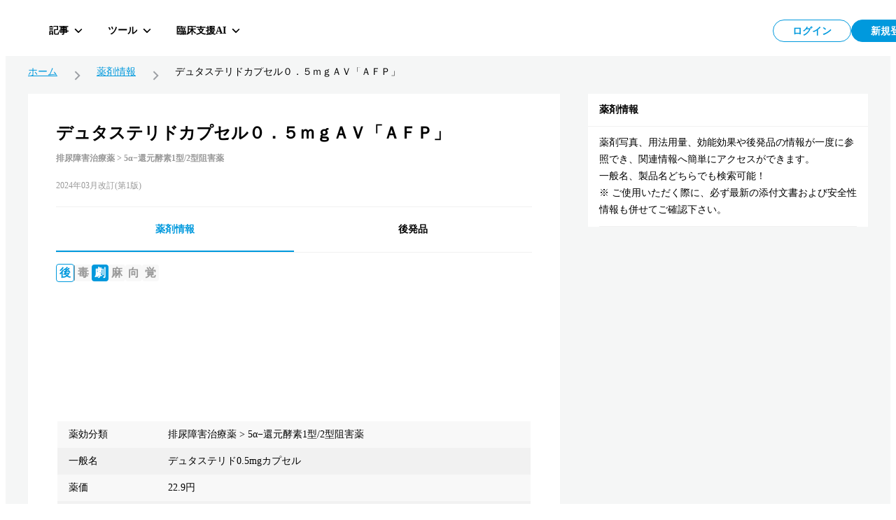

--- FILE ---
content_type: text/html; charset=utf-8
request_url: https://hokuto.app/medicine/oIO1ro7DtfUcAyAE8rFW
body_size: 46814
content:
<!DOCTYPE html><html><head><meta charSet="utf-8"/><meta name="viewport" content="width=device-width"/><title>デュタステリドカプセル０．５ｍｇＡＶ「ＡＦＰ」の効果・効能・副作用 | 薬剤情報 | HOKUTO</title><meta name="description" content="デュタステリドカプセル０．５ｍｇＡＶ「ＡＦＰ」の効果・効能・副作用をまとめた薬剤情報ページ。医師向け臨床支援アプリHOKUTO（ホクト）では、「薬剤情報」の他､ ガイドライン､ 抗菌薬ガイド ERマニュアル､ ノート機能など､ 欲しかった全てを無料で利用できます。"/><meta property="og:title" content="デュタステリドカプセル０．５ｍｇＡＶ「ＡＦＰ」の効果・効能・副作用 | 薬剤情報 | HOKUTO"/><meta property="og:description" content="デュタステリドカプセル０．５ｍｇＡＶ「ＡＦＰ」の効果・効能・副作用をまとめた薬剤情報ページ。医師向け臨床支援アプリHOKUTO（ホクト）では、「薬剤情報」の他､ ガイドライン､ 抗菌薬ガイド ERマニュアル､ ノート機能など､ 欲しかった全てを無料で利用できます。"/><meta property="og:type" content="website"/><meta property="og:url" content="https://hokuto.app/medicine/oIO1ro7DtfUcAyAE8rFW"/><meta property="og:image" content="https://firebasestorage.googleapis.com/v0/b/hokutoapp-jp.appspot.com/o/medicines%2Fhoso%2F2499011M1035.jpg?alt=media&amp;token=8808be27-d98c-4553-92da-101148ed6f98"/><meta property="og:site_name" content="臨床支援アプリHOKUTO"/><meta name="author" content="臨床支援アプリHOKUTO"/><meta name="twitter:card" content="summary_large_image"/><meta name="twitter:title" content="デュタステリドカプセル０．５ｍｇＡＶ「ＡＦＰ」の効果・効能・副作用 | 薬剤情報 | HOKUTO"/><meta name="twitter:description" content="デュタステリドカプセル０．５ｍｇＡＶ「ＡＦＰ」の効果・効能・副作用をまとめた薬剤情報ページ。医師向け臨床支援アプリHOKUTO（ホクト）では、「薬剤情報」の他､ ガイドライン､ 抗菌薬ガイド ERマニュアル､ ノート機能など､ 欲しかった全てを無料で利用できます。"/><meta name="twitter:image" content="https://firebasestorage.googleapis.com/v0/b/hokutoapp-jp.appspot.com/o/medicines%2Fhoso%2F2499011M1035.jpg?alt=media&amp;token=8808be27-d98c-4553-92da-101148ed6f98"/><link rel="canonical" href="https://hokuto.app/medicine/oIO1ro7DtfUcAyAE8rFW"/><link rel="shortcut icon" href="/favicon.ico"/><link rel="apple-touch-icon" href="/favicon.ico"/><script type="application/ld+json">{"@context":"https://schema.org","@graph":[{"@context":"https://schema.org","@type":"BreadcrumbList","itemListElement":[{"@type":"ListItem","position":1,"name":"ホーム","item":"https://hokuto.app"},{"@type":"ListItem","position":2,"name":"薬剤情報","item":"https://hokuto.app/medicine"},{"@type":"ListItem","position":3,"name":"デュタステリドカプセル０．５ｍｇＡＶ「ＡＦＰ」","item":"https://hokuto.app/medicine/oIO1ro7DtfUcAyAE8rFW"}]},{"@context":"https://schema.org","@type":"ScholarlyArticle","mainEntityOfPage":{"@type":"WebPage","@id":"https://hokuto.app/medicine/oIO1ro7DtfUcAyAE8rFW"},"headline":"デュタステリドカプセル０．５ｍｇＡＶ「ＡＦＰ」の効果・効能・副作用 | 薬剤情報 | HOKUTO","description":"デュタステリドカプセル０．５ｍｇＡＶ「ＡＦＰ」の効果・効能・副作用をまとめた薬剤情報ページ。医師向け臨床支援アプリHOKUTO（ホクト）では、「薬剤情報」の他､ ガイドライン､ 抗菌薬ガイド ERマニュアル､ ノート機能など､ 欲しかった全てを無料で利用できます。","publisher":{"@type":"Organization","name":"医師向けアプリHOKUTO（ホクト）","logo":{"@type":"ImageObject","url":"https://hokuto.app/ogp.png"}}}]}</script><link rel="preload" as="image" imageSrcSet="/_next/image?url=https%3A%2F%2Ffirebasestorage.googleapis.com%2Fv0%2Fb%2Fhokutoapp-jp.appspot.com%2Fo%2Fmedicines%252Fhoso%252F2499011M1035.jpg%3Falt%3Dmedia%26token%3D8808be27-d98c-4553-92da-101148ed6f98&amp;w=640&amp;q=75 640w, /_next/image?url=https%3A%2F%2Ffirebasestorage.googleapis.com%2Fv0%2Fb%2Fhokutoapp-jp.appspot.com%2Fo%2Fmedicines%252Fhoso%252F2499011M1035.jpg%3Falt%3Dmedia%26token%3D8808be27-d98c-4553-92da-101148ed6f98&amp;w=750&amp;q=75 750w, /_next/image?url=https%3A%2F%2Ffirebasestorage.googleapis.com%2Fv0%2Fb%2Fhokutoapp-jp.appspot.com%2Fo%2Fmedicines%252Fhoso%252F2499011M1035.jpg%3Falt%3Dmedia%26token%3D8808be27-d98c-4553-92da-101148ed6f98&amp;w=828&amp;q=75 828w, /_next/image?url=https%3A%2F%2Ffirebasestorage.googleapis.com%2Fv0%2Fb%2Fhokutoapp-jp.appspot.com%2Fo%2Fmedicines%252Fhoso%252F2499011M1035.jpg%3Falt%3Dmedia%26token%3D8808be27-d98c-4553-92da-101148ed6f98&amp;w=1080&amp;q=75 1080w, /_next/image?url=https%3A%2F%2Ffirebasestorage.googleapis.com%2Fv0%2Fb%2Fhokutoapp-jp.appspot.com%2Fo%2Fmedicines%252Fhoso%252F2499011M1035.jpg%3Falt%3Dmedia%26token%3D8808be27-d98c-4553-92da-101148ed6f98&amp;w=1200&amp;q=75 1200w, /_next/image?url=https%3A%2F%2Ffirebasestorage.googleapis.com%2Fv0%2Fb%2Fhokutoapp-jp.appspot.com%2Fo%2Fmedicines%252Fhoso%252F2499011M1035.jpg%3Falt%3Dmedia%26token%3D8808be27-d98c-4553-92da-101148ed6f98&amp;w=1920&amp;q=75 1920w, /_next/image?url=https%3A%2F%2Ffirebasestorage.googleapis.com%2Fv0%2Fb%2Fhokutoapp-jp.appspot.com%2Fo%2Fmedicines%252Fhoso%252F2499011M1035.jpg%3Falt%3Dmedia%26token%3D8808be27-d98c-4553-92da-101148ed6f98&amp;w=2048&amp;q=75 2048w, /_next/image?url=https%3A%2F%2Ffirebasestorage.googleapis.com%2Fv0%2Fb%2Fhokutoapp-jp.appspot.com%2Fo%2Fmedicines%252Fhoso%252F2499011M1035.jpg%3Falt%3Dmedia%26token%3D8808be27-d98c-4553-92da-101148ed6f98&amp;w=3840&amp;q=75 3840w" imageSizes="100vw"/><link rel="preload" as="image" imageSrcSet="/_next/image?url=https%3A%2F%2Ffirebasestorage.googleapis.com%2Fv0%2Fb%2Fhokutoapp-jp.appspot.com%2Fo%2Fmedicines%252Fzaikei%252F2499011M1035.jpg%3Falt%3Dmedia%26token%3Dd5918d52-c24a-4d6b-86c5-805007a10cba&amp;w=640&amp;q=75 640w, /_next/image?url=https%3A%2F%2Ffirebasestorage.googleapis.com%2Fv0%2Fb%2Fhokutoapp-jp.appspot.com%2Fo%2Fmedicines%252Fzaikei%252F2499011M1035.jpg%3Falt%3Dmedia%26token%3Dd5918d52-c24a-4d6b-86c5-805007a10cba&amp;w=750&amp;q=75 750w, /_next/image?url=https%3A%2F%2Ffirebasestorage.googleapis.com%2Fv0%2Fb%2Fhokutoapp-jp.appspot.com%2Fo%2Fmedicines%252Fzaikei%252F2499011M1035.jpg%3Falt%3Dmedia%26token%3Dd5918d52-c24a-4d6b-86c5-805007a10cba&amp;w=828&amp;q=75 828w, /_next/image?url=https%3A%2F%2Ffirebasestorage.googleapis.com%2Fv0%2Fb%2Fhokutoapp-jp.appspot.com%2Fo%2Fmedicines%252Fzaikei%252F2499011M1035.jpg%3Falt%3Dmedia%26token%3Dd5918d52-c24a-4d6b-86c5-805007a10cba&amp;w=1080&amp;q=75 1080w, /_next/image?url=https%3A%2F%2Ffirebasestorage.googleapis.com%2Fv0%2Fb%2Fhokutoapp-jp.appspot.com%2Fo%2Fmedicines%252Fzaikei%252F2499011M1035.jpg%3Falt%3Dmedia%26token%3Dd5918d52-c24a-4d6b-86c5-805007a10cba&amp;w=1200&amp;q=75 1200w, /_next/image?url=https%3A%2F%2Ffirebasestorage.googleapis.com%2Fv0%2Fb%2Fhokutoapp-jp.appspot.com%2Fo%2Fmedicines%252Fzaikei%252F2499011M1035.jpg%3Falt%3Dmedia%26token%3Dd5918d52-c24a-4d6b-86c5-805007a10cba&amp;w=1920&amp;q=75 1920w, /_next/image?url=https%3A%2F%2Ffirebasestorage.googleapis.com%2Fv0%2Fb%2Fhokutoapp-jp.appspot.com%2Fo%2Fmedicines%252Fzaikei%252F2499011M1035.jpg%3Falt%3Dmedia%26token%3Dd5918d52-c24a-4d6b-86c5-805007a10cba&amp;w=2048&amp;q=75 2048w, /_next/image?url=https%3A%2F%2Ffirebasestorage.googleapis.com%2Fv0%2Fb%2Fhokutoapp-jp.appspot.com%2Fo%2Fmedicines%252Fzaikei%252F2499011M1035.jpg%3Falt%3Dmedia%26token%3Dd5918d52-c24a-4d6b-86c5-805007a10cba&amp;w=3840&amp;q=75 3840w" imageSizes="100vw"/><meta name="next-head-count" content="21"/><link rel="preload" href="/_next/static/css/f16a29d727fd1574.css" as="style"/><link rel="stylesheet" href="/_next/static/css/f16a29d727fd1574.css" data-n-g=""/><noscript data-n-css=""></noscript><script defer="" nomodule="" src="/_next/static/chunks/polyfills-c67a75d1b6f99dc8.js"></script><script src="/_next/static/chunks/webpack-9c417b913ad8115e.js" defer=""></script><script src="/_next/static/chunks/framework-a6c4252a160a131b.js" defer=""></script><script src="/_next/static/chunks/main-08ceb146c4d68109.js" defer=""></script><script src="/_next/static/chunks/pages/_app-873d24e820e2bded.js" defer=""></script><script src="/_next/static/chunks/9949-8eca18f2ad79df56.js" defer=""></script><script src="/_next/static/chunks/3891-7f466115017a5540.js" defer=""></script><script src="/_next/static/chunks/6153-44bcf23ce310494b.js" defer=""></script><script src="/_next/static/chunks/1276-140b3ce4dc237503.js" defer=""></script><script src="/_next/static/chunks/665-c701a4c31dd80713.js" defer=""></script><script src="/_next/static/chunks/9414-9ed2734b53b5899f.js" defer=""></script><script src="/_next/static/chunks/270-e219da974729376d.js" defer=""></script><script src="/_next/static/chunks/3146-2503d300aabbfc4e.js" defer=""></script><script src="/_next/static/chunks/pages/medicine/%5Bid%5D-c756c67cd3c88782.js" defer=""></script><script src="/_next/static/_0amLG4LllMwYZ5qlJ5nh/_buildManifest.js" defer=""></script><script src="/_next/static/_0amLG4LllMwYZ5qlJ5nh/_ssgManifest.js" defer=""></script><style data-styled="" data-styled-version="6.1.19">.ttsRr{width:100%;position:relative;}/*!sc*/
.dyRHWY{background-color:#FFFFFF;position:relative;}/*!sc*/
.kPNbhu{padding-top:16px;padding-left:16px;padding-right:16px;}/*!sc*/
.bfopSy{background-color:#999999;-webkit-flex-shrink:0;-ms-flex-negative:0;flex-shrink:0;height:18px;width:1px;}/*!sc*/
@media screen and (min-width: 769px){.bfopSy{height:22px;}}/*!sc*/
.lnSkcS{-ms-grid-gap:16px;grid-gap:16px;display:-webkit-box;display:-webkit-flex;display:-ms-flexbox;display:flex;overflow-x:scroll;padding-top:16px;padding-left:16px;padding-right:16px;}/*!sc*/
.vfcys{border-radius:8px;-webkit-flex-shrink:0;-ms-flex-negative:0;flex-shrink:0;width:160px;height:120px;overflow:hidden;position:relative;}/*!sc*/
.ceHUYb{margin-left:16px;margin-right:16px;}/*!sc*/
.ezbvko{margin-bottom:32px;}/*!sc*/
.fqJWge{background-color:#EDF8FD;padding:0 16px;}/*!sc*/
.emUWrn{height:14px;}/*!sc*/
.Nlgnd{height:12px;}/*!sc*/
.glikiU{background-color:#FFFFFF;}/*!sc*/
.eNnQhp{padding-top:24px;margin-bottom:40px;}/*!sc*/
.iCvLjJ{border:1px solid #f1f1f1;border-radius:8px;}/*!sc*/
.ikrZhj{margin-top:24px;}/*!sc*/
.lavIpO{background-color:white;padding:40px;padding-bottom:0;}/*!sc*/
.jVOIKz{background-color:#f1f1f1;height:1px;margin-top:24px;}/*!sc*/
.cfKQbw{background-color:white;}/*!sc*/
.jOgKDt{padding:40px;padding-top:16px;}/*!sc*/
.bbYSVd{-ms-grid-gap:16px;grid-gap:16px;display:-webkit-box;display:-webkit-flex;display:-ms-flexbox;display:flex;overflow-x:scroll;padding-top:16px;}/*!sc*/
.kUMtMS{border-radius:8px;-webkit-flex-shrink:0;-ms-flex-negative:0;flex-shrink:0;width:220px;height:165px;overflow:hidden;position:relative;}/*!sc*/
.irMUTE{margin-top:32px;}/*!sc*/
.fKulFo{padding-top:24px;}/*!sc*/
data-styled.g7[id="sc-dc5d4875-0"]{content:"ttsRr,dyRHWY,kPNbhu,bfopSy,lnSkcS,vfcys,ceHUYb,ezbvko,fqJWge,emUWrn,Nlgnd,glikiU,eNnQhp,iCvLjJ,ikrZhj,lavIpO,jVOIKz,cfKQbw,jOgKDt,bbYSVd,kUMtMS,irMUTE,fKulFo,"}/*!sc*/
.iyAsEy{display:-webkit-box;display:-webkit-flex;display:-ms-flexbox;display:flex;-webkit-align-items:center;-webkit-box-align:center;-ms-flex-align:center;align-items:center;-ms-grid-gap:8px;grid-gap:8px;}/*!sc*/
@media screen and (min-width: 769px){.iyAsEy{-ms-grid-gap:16px;grid-gap:16px;}}/*!sc*/
.itHMtZ{display:-webkit-box;display:-webkit-flex;display:-ms-flexbox;display:flex;-ms-grid-gap:4px;grid-gap:4px;}/*!sc*/
@media screen and (min-width: 769px){.itHMtZ{-ms-grid-gap:8px;grid-gap:8px;}}/*!sc*/
.iqoSbW{display:-webkit-box;display:-webkit-flex;display:-ms-flexbox;display:flex;-webkit-flex-direction:column;-ms-flex-direction:column;flex-direction:column;-webkit-box-pack:center;-ms-flex-pack:center;-webkit-justify-content:center;justify-content:center;}/*!sc*/
data-styled.g8[id="sc-dc5d4875-1"]{content:"iyAsEy,itHMtZ,iqoSbW,"}/*!sc*/
.eAjjHQ{display:-ms-grid;display:grid;-ms-grid-columns:1fr;grid-template-columns:1fr;-ms-grid-gap:8px;grid-gap:8px;padding-left:16px;padding-right:16px;}/*!sc*/
.iuYVUT{display:-ms-grid;display:grid;-ms-grid-columns:1fr 400px;grid-template-columns:1fr 400px;-ms-grid-gap:40px;grid-gap:40px;}/*!sc*/
.jDqSYW{display:-ms-grid;display:grid;-ms-grid-columns:repeat(2, 1fr);grid-template-columns:repeat(2, 1fr);-ms-grid-gap:16px;grid-gap:16px;padding:40px;padding-top:0;}/*!sc*/
data-styled.g10[id="sc-dc5d4875-3"]{content:"eAjjHQ,iuYVUT,jDqSYW,"}/*!sc*/
@media screen and (max-width: 768px){.fucSkS{display:none;}}/*!sc*/
data-styled.g11[id="sc-4277d826-0"]{content:"fucSkS,"}/*!sc*/
@media screen and (min-width: 769px){.cWgoPb{display:none;}}/*!sc*/
data-styled.g12[id="sc-4277d826-1"]{content:"cWgoPb,"}/*!sc*/
.MVfLe{padding:8px;display:-webkit-box;display:-webkit-flex;display:-ms-flexbox;display:flex;-webkit-box-pack:center;-ms-flex-pack:center;-webkit-justify-content:center;justify-content:center;-webkit-align-items:center;-webkit-box-align:center;-ms-flex-align:center;align-items:center;width:112px;height:100%;color:#0099DD;background:#FFFFFF;border:1px solid #0099DD;border-radius:46px;font-size:14px;line-height:1;font-weight:700;}/*!sc*/
@media screen and (min-width: 769px){.MVfLe{width:112px;height:100%;}}/*!sc*/
@media screen and (min-width: 769px){.MVfLe:hover{cursor:pointer;opacity:0.5;transition-duration:0.5s;}}/*!sc*/
@media screen and (min-width: 769px){.MVfLe:focus{opacity:0.5;transition-duration:0.5s;}}/*!sc*/
.MVfLe:disabled{opacity:0.3;cursor:default;}/*!sc*/
.mywdC{padding:8px;display:-webkit-box;display:-webkit-flex;display:-ms-flexbox;display:flex;-webkit-box-pack:center;-ms-flex-pack:center;-webkit-justify-content:center;justify-content:center;-webkit-align-items:center;-webkit-box-align:center;-ms-flex-align:center;align-items:center;width:112px;height:100%;color:#FFFFFF;background:#0099DD;border:1px solid #0099DD;border-radius:46px;font-size:14px;line-height:1;font-weight:700;}/*!sc*/
@media screen and (min-width: 769px){.mywdC{width:112px;height:100%;}}/*!sc*/
@media screen and (min-width: 769px){.mywdC:hover{cursor:pointer;opacity:0.5;transition-duration:0.5s;}}/*!sc*/
@media screen and (min-width: 769px){.mywdC:focus{opacity:0.5;transition-duration:0.5s;}}/*!sc*/
.mywdC:disabled{opacity:0.3;cursor:default;}/*!sc*/
data-styled.g21[id="sc-44d67ce7-0"]{content:"MVfLe,mywdC,"}/*!sc*/
.jbKePw{overflow:hidden;display:-webkit-box;-webkit-box-orient:vertical;-webkit-line-clamp:1;}/*!sc*/
data-styled.g22[id="sc-44d67ce7-1"]{content:"jbKePw,"}/*!sc*/
.jxgqJR{display:-webkit-box;display:-webkit-flex;display:-ms-flexbox;display:flex;-webkit-flex-direction:column;-ms-flex-direction:column;flex-direction:column;-webkit-align-items:center;-webkit-box-align:center;-ms-flex-align:center;align-items:center;-webkit-box-pack:center;-ms-flex-pack:center;-webkit-justify-content:center;justify-content:center;width:80px;height:80px;padding:2px;border-radius:16px;background-color:#FFFFFF;cursor:pointer;}/*!sc*/
@media screen and (min-width: 769px){.jxgqJR{-webkit-flex-direction:row;-ms-flex-direction:row;flex-direction:row;width:auto;height:36px;padding:0 10px;border-radius:6px;background-color:transparent;transition-duration:0.5s;}}/*!sc*/
@media screen and (min-width: 769px){.jxgqJR:hover,.jxgqJR:focus{border-color:#f1f1f1;background-color:rgb(241 241 241 / 50%);}}/*!sc*/
data-styled.g78[id="sc-7d89007f-0"]{content:"jxgqJR,"}/*!sc*/
.dQfyLk{overflow:hidden;display:-webkit-box;-webkit-box-orient:vertical;-webkit-line-clamp:1;margin-top:8px;font-size:10px;line-height:10px;font-weight:700;color:#000000;}/*!sc*/
data-styled.g79[id="sc-7d89007f-1"]{content:"dQfyLk,"}/*!sc*/
.cUnFNv{margin-top:13px;}/*!sc*/
@media screen and (min-width: 769px){.cUnFNv{margin-top:0;margin-left:12px;font-size:14px;line-height:14px;}}/*!sc*/
data-styled.g80[id="sc-7d89007f-2"]{content:"cUnFNv,"}/*!sc*/
.fFGVDv{margin-left:8px;height:32px;display:-webkit-box;display:-webkit-flex;display:-ms-flexbox;display:flex;-webkit-box-pack:justify;-webkit-justify-content:space-between;justify-content:space-between;-webkit-column-gap:8px;column-gap:8px;}/*!sc*/
data-styled.g88[id="sc-7e019283-6"]{content:"fFGVDv,"}/*!sc*/
.gyHPtp{width:32px;height:32px;border:none;background-color:transparent;border-radius:2px;cursor:pointer;display:-webkit-box;display:-webkit-flex;display:-ms-flexbox;display:flex;-webkit-align-items:center;-webkit-box-align:center;-ms-flex-align:center;align-items:center;-webkit-box-pack:center;-ms-flex-pack:center;-webkit-justify-content:center;justify-content:center;font-size:1em;}/*!sc*/
data-styled.g89[id="sc-cdddeeac-0"]{content:"gyHPtp,"}/*!sc*/
.iATDih{position:relative;}/*!sc*/
data-styled.g115[id="sc-5587821d-1"]{content:"iATDih,"}/*!sc*/
.kbxfj{padding:18px 12px 10px;}/*!sc*/
data-styled.g116[id="sc-ed03e1b0-0"]{content:"kbxfj,"}/*!sc*/
.eEHsxz{position:absolute;left:0;top:0px;z-index:101;width:100%;}/*!sc*/
data-styled.g118[id="sc-ed03e1b0-2"]{content:"eEHsxz,"}/*!sc*/
.fSsgCB{display:-webkit-box;display:-webkit-flex;display:-ms-flexbox;display:flex;-webkit-box-pack:justify;-webkit-justify-content:space-between;justify-content:space-between;-webkit-align-items:flex-start;-webkit-box-align:flex-start;-ms-flex-align:flex-start;align-items:flex-start;width:100%;height:60px;position:absolute;top:0;left:0;right:0;}/*!sc*/
data-styled.g153[id="sc-ff1151c2-0"]{content:"fSsgCB,"}/*!sc*/
.kMwNfh{display:-webkit-box;display:-webkit-flex;display:-ms-flexbox;display:flex;-webkit-align-items:center;-webkit-box-align:center;-ms-flex-align:center;align-items:center;-webkit-box-pack:start;-ms-flex-pack:start;-webkit-justify-content:flex-start;justify-content:flex-start;position:relative;z-index:101;}/*!sc*/
data-styled.g154[id="sc-ff1151c2-1"]{content:"kMwNfh,"}/*!sc*/
.hGafEV{display:-webkit-box;display:-webkit-flex;display:-ms-flexbox;display:flex;-webkit-align-items:center;-webkit-box-align:center;-ms-flex-align:center;align-items:center;-webkit-box-pack:end;-ms-flex-pack:end;-webkit-justify-content:flex-end;justify-content:flex-end;position:relative;z-index:101;}/*!sc*/
data-styled.g155[id="sc-ff1151c2-2"]{content:"hGafEV,"}/*!sc*/
.frZtVc{display:-webkit-box;display:-webkit-flex;display:-ms-flexbox;display:flex;-webkit-align-items:center;-webkit-box-align:center;-ms-flex-align:center;align-items:center;-webkit-box-pack:justify;-webkit-justify-content:space-between;justify-content:space-between;z-index:101;height:64px;top:0px;right:40px;width:100%;}/*!sc*/
data-styled.g156[id="sc-ff1151c2-3"]{content:"frZtVc,"}/*!sc*/
.hNihLr{display:-webkit-box;display:-webkit-flex;display:-ms-flexbox;display:flex;-webkit-align-items:center;-webkit-box-align:center;-ms-flex-align:center;align-items:center;-webkit-box-pack:start;-ms-flex-pack:start;-webkit-justify-content:flex-start;justify-content:flex-start;width:70%;height:100%;}/*!sc*/
data-styled.g157[id="sc-ff1151c2-4"]{content:"hNihLr,"}/*!sc*/
.iQTkaj{display:-webkit-box;display:-webkit-flex;display:-ms-flexbox;display:flex;-webkit-align-items:center;-webkit-box-align:center;-ms-flex-align:center;align-items:center;-webkit-box-pack:end;-ms-flex-pack:end;-webkit-justify-content:flex-end;justify-content:flex-end;gap:8px;}/*!sc*/
data-styled.g158[id="sc-ff1151c2-5"]{content:"iQTkaj,"}/*!sc*/
.jqTBTC{font-size:16px;line-height:16px;font-weight:700;margin:0;display:-webkit-box;display:-webkit-flex;display:-ms-flexbox;display:flex;-webkit-box-pack:center;-ms-flex-pack:center;-webkit-justify-content:center;justify-content:center;position:relative;-webkit-align-items:center;-webkit-box-align:center;-ms-flex-align:center;align-items:center;line-height:1;text-align:center;}/*!sc*/
data-styled.g159[id="sc-f2a16731-0"]{content:"jqTBTC,"}/*!sc*/
.jmYINJ{margin:0;display:-webkit-box;display:-webkit-flex;display:-ms-flexbox;display:flex;-webkit-box-pack:center;-ms-flex-pack:center;-webkit-justify-content:center;justify-content:center;aspect-ratio:256/50;height:32px;position:relative;}/*!sc*/
.jmYINJ:hover{cursor:pointer;opacity:0.5;transition-duration:0.5s;}/*!sc*/
@media (max-width: 960px){.jmYINJ{width:120px;}}/*!sc*/
data-styled.g160[id="sc-f2a16731-1"]{content:"jmYINJ,"}/*!sc*/
.kyEKxb{margin:8px 0 0 0;font-size:12px;line-height:12px;font-weight:700;color:#999999;display:-webkit-box;display:-webkit-flex;display:-ms-flexbox;display:flex;-webkit-box-pack:center;-ms-flex-pack:center;-webkit-justify-content:center;justify-content:center;}/*!sc*/
data-styled.g162[id="sc-f2a16731-3"]{content:"kyEKxb,"}/*!sc*/
.LzaUX{max-width:calc(100% - 100px);margin-inline:auto;text-align:center;}/*!sc*/
data-styled.g163[id="sc-f2a16731-4"]{content:"LzaUX,"}/*!sc*/
.KgCKy{position:-webkit-sticky;position:sticky;}/*!sc*/
data-styled.g164[id="sc-7f53455f-0"]{content:"KgCKy,"}/*!sc*/
@media screen and (max-width: 768px){.cAMRMK{position:-webkit-sticky;position:sticky;top:0;z-index:100;background-color:#FFFFFF;}}/*!sc*/
data-styled.g165[id="sc-7f53455f-1"]{content:"cAMRMK,"}/*!sc*/
.coPhbp{display:-webkit-box;display:-webkit-flex;display:-ms-flexbox;display:flex;-webkit-align-items:center;-webkit-box-align:center;-ms-flex-align:center;align-items:center;-webkit-box-pack:center;-ms-flex-pack:center;-webkit-justify-content:center;justify-content:center;-webkit-flex:1;-ms-flex:1;flex:1;min-height:auto;}/*!sc*/
data-styled.g166[id="sc-7f53455f-2"]{content:"coPhbp,"}/*!sc*/
.jKvIRU{position:absolute;top:0;left:0;right:0;width:100%;pointer-events:none;}/*!sc*/
.jKvIRU>*{pointer-events:auto;}/*!sc*/
data-styled.g167[id="sc-7f53455f-3"]{content:"jKvIRU,"}/*!sc*/
.caOuSd{position:fixed;width:100%;height:60px;padding:6px 40px;display:-webkit-box;display:-webkit-flex;display:-ms-flexbox;display:flex;-webkit-box-pack:start;-ms-flex-pack:start;-webkit-justify-content:start;justify-content:start;-webkit-align-items:center;-webkit-box-align:center;-ms-flex-align:center;align-items:center;background:#FFFFFF;z-index:100;}/*!sc*/
@media (max-width: 960px){.caOuSd{padding-left:16px;padding-right:16px;}}/*!sc*/
@media screen and (max-width: 768px){.caOuSd{position:relative;-webkit-flex-direction:column;-ms-flex-direction:column;flex-direction:column;min-height:60px;-webkit-box-pack:center;-ms-flex-pack:center;-webkit-justify-content:center;justify-content:center;-webkit-align-items:center;-webkit-box-align:center;-ms-flex-align:center;align-items:center;padding:10px 0;background:#FFFFFF;border-top:none;}}/*!sc*/
data-styled.g168[id="sc-7f53455f-4"]{content:"caOuSd,"}/*!sc*/
.diOZPM{position:relative;-webkit-flex-direction:row;-ms-flex-direction:row;flex-direction:row;border-bottom:1px solid #05131a14;}/*!sc*/
data-styled.g169[id="sc-7f53455f-5"]{content:"diOZPM,"}/*!sc*/
.kRbpKa{display:-webkit-box;display:-webkit-flex;display:-ms-flexbox;display:flex;background:#FFFFFF;-webkit-flex-direction:column;-ms-flex-direction:column;flex-direction:column;width:100%;}/*!sc*/
data-styled.g202[id="sc-1f791982-0"]{content:"kRbpKa,"}/*!sc*/
.eYeSBN{padding:16px;font-size:14px;line-height:1;font-weight:700;border-bottom:1px solid #f1f1f1;}/*!sc*/
data-styled.g203[id="sc-1f791982-1"]{content:"eYeSBN,"}/*!sc*/
.gfuGPW{margin:0 16px;padding:11px 0;border-bottom:1px solid #f1f1f1;}/*!sc*/
data-styled.g204[id="sc-1f791982-2"]{content:"gfuGPW,"}/*!sc*/
.hxsDxD{font-size:14px;line-height:24px;margin:0;}/*!sc*/
data-styled.g205[id="sc-1f791982-3"]{content:"hxsDxD,"}/*!sc*/
.jJsmEX{display:-webkit-box;display:-webkit-flex;display:-ms-flexbox;display:flex;-webkit-align-items:center;-webkit-box-align:center;-ms-flex-align:center;align-items:center;-webkit-box-flex-wrap:wrap;-webkit-flex-wrap:wrap;-ms-flex-wrap:wrap;flex-wrap:wrap;gap:8px;line-height:1;}/*!sc*/
data-styled.g206[id="sc-4f3f634e-0"]{content:"jJsmEX,"}/*!sc*/
.kruCtN{display:-webkit-box;display:-webkit-flex;display:-ms-flexbox;display:flex;-webkit-align-items:center;-webkit-box-align:center;-ms-flex-align:center;align-items:center;-webkit-column-gap:8px;column-gap:8px;-webkit-flex-shrink:0;-ms-flex-negative:0;flex-shrink:0;margin:0;font-size:16px;font-weight:700;height:28px;line-height:100%;font-size:18px;border-bottom:1px solid #0099DD;width:100%;padding-bottom:8px;}/*!sc*/
@media screen and (min-width: 769px){.kruCtN{-webkit-column-gap:16px;column-gap:16px;font-size:20px;height:44px;}}/*!sc*/
data-styled.g207[id="sc-4f3f634e-1"]{content:"kruCtN,"}/*!sc*/
.QRsYz{display:-ms-grid;display:grid;-ms-grid-columns:40px 1fr;grid-template-columns:40px 1fr;transition-duration:0.5s;border-radius:8px;padding:0 16px;gap:12px;height:72px;background-color:#FFFFFF;}/*!sc*/
@media screen and (min-width: 769px){.QRsYz{border:1px solid #f1f1f1;}}/*!sc*/
@media (hover: hover){.QRsYz:hover{opacity:0.3;}}/*!sc*/
data-styled.g217[id="sc-2e6126bb-0"]{content:"QRsYz,"}/*!sc*/
.dfbAHl{display:-webkit-box;display:-webkit-flex;display:-ms-flexbox;display:flex;-webkit-align-items:center;-webkit-box-align:center;-ms-flex-align:center;align-items:center;-webkit-box-pack:center;-ms-flex-pack:center;-webkit-justify-content:center;justify-content:center;}/*!sc*/
data-styled.g218[id="sc-2e6126bb-1"]{content:"dfbAHl,"}/*!sc*/
.iPwOzr{font-size:14px;display:-webkit-box;-webkit-line-clamp:2;-webkit-box-orient:vertical;overflow:hidden;text-overflow:ellipsis;}/*!sc*/
data-styled.g219[id="sc-2e6126bb-2"]{content:"iPwOzr,"}/*!sc*/
.gKsmgG{margin-top:4px;font-size:12px;color:#999999;display:-webkit-box;-webkit-box-orient:vertical;-webkit-line-clamp:1;overflow:hidden;height:16px;}/*!sc*/
data-styled.g220[id="sc-2e6126bb-3"]{content:"gKsmgG,"}/*!sc*/
.ixzUHq{width:100%;margin-top:16px;}/*!sc*/
.ixzUHq:has(:not(thead))>tbody>tr:first-child{border-radius:8px 8px 0 0;}/*!sc*/
@media screen and (min-width: 769px){.ixzUHq{height:36px;margin-top:16px;}}/*!sc*/
data-styled.g224[id="sc-b68fc88c-0"]{content:"ixzUHq,"}/*!sc*/
.jApFCT{display:-webkit-box;display:-webkit-flex;display:-ms-flexbox;display:flex;-webkit-flex-direction:column;-ms-flex-direction:column;flex-direction:column;}/*!sc*/
data-styled.g227[id="sc-b68fc88c-3"]{content:"jApFCT,"}/*!sc*/
.dSLgKB{display:-webkit-box;display:-webkit-flex;display:-ms-flexbox;display:flex;-webkit-align-items:center;-webkit-box-align:center;-ms-flex-align:center;align-items:center;background:#F1F1F1;-webkit-flex:1;-ms-flex:1;flex:1;}/*!sc*/
.dSLgKB:nth-child(odd){background:rgba(241, 241, 241, 0.5);}/*!sc*/
.dSLgKB:last-child{border-radius:0 0 8px 8px;}/*!sc*/
data-styled.g228[id="sc-b68fc88c-4"]{content:"dSLgKB,"}/*!sc*/
.fZVKKi{width:calc(100% / 3);font-size:14px;line-height:24px;padding:3px 16px 3px 0;}/*!sc*/
.fZVKKi:first-of-type{padding-left:16px;}/*!sc*/
@media screen and (min-width: 769px){.fZVKKi{padding:7px 16px 7px 0;width:calc(100% / 3);}}/*!sc*/
.cWcFQG{width:100%;font-size:14px;line-height:24px;padding:3px 16px 3px 0;}/*!sc*/
.cWcFQG:first-of-type{padding-left:16px;}/*!sc*/
@media screen and (min-width: 769px){.cWcFQG{padding:7px 16px 7px 0;width:100%;}}/*!sc*/
.cGyqcW{width:calc(100% / 4);font-size:14px;line-height:24px;padding:3px 16px 3px 0;}/*!sc*/
.cGyqcW:first-of-type{padding-left:16px;}/*!sc*/
@media screen and (min-width: 769px){.cGyqcW{padding:7px 16px 7px 0;width:calc(100% / 4);}}/*!sc*/
data-styled.g229[id="sc-b68fc88c-5"]{content:"fZVKKi,cWcFQG,cGyqcW,"}/*!sc*/
.jTwA-dc{padding-top:64px;background-color:#F5F6F6;min-height:calc(100vh - 64px);display:-webkit-box;display:-webkit-flex;display:-ms-flexbox;display:flex;-webkit-box-pack:center;-ms-flex-pack:center;-webkit-justify-content:center;justify-content:center;padding-bottom:80px;}/*!sc*/
data-styled.g230[id="sc-6d0f42a7-0"]{content:"jTwA-dc,"}/*!sc*/
.cGHWMh{width:1200px;}/*!sc*/
data-styled.g231[id="sc-6d0f42a7-1"]{content:"cGHWMh,"}/*!sc*/
.VoCGE{display:-webkit-box;display:-webkit-flex;display:-ms-flexbox;display:flex;margin-top:24px;-webkit-align-items:center;-webkit-box-align:center;-ms-flex-align:center;align-items:center;width:100%;max-width:1200px;}/*!sc*/
@media screen and (max-width: 768px){.VoCGE{margin-top:0;padding:8px 8px 8px 24px;border-top:1px solid #f1f1f1;}}/*!sc*/
.VoCGE a{font-size:14px;line-height:1;color:#0099dd;}/*!sc*/
@media screen and (max-width: 768px){.VoCGE a{font-size:10px;}}/*!sc*/
.VoCGE div{font-size:14px;line-height:1;}/*!sc*/
@media screen and (max-width: 768px){.VoCGE div{font-size:10px;}}/*!sc*/
data-styled.g232[id="sc-e92817b4-0"]{content:"VoCGE,"}/*!sc*/
.jYfoTe{display:-webkit-box;display:-webkit-flex;display:-ms-flexbox;display:flex;-webkit-align-items:center;-webkit-box-align:center;-ms-flex-align:center;align-items:center;}/*!sc*/
.jYfoTe :not(:last-child){white-space:nowrap;}/*!sc*/
data-styled.g233[id="sc-e92817b4-1"]{content:"jYfoTe,"}/*!sc*/
.jSphmb{display:-webkit-box;display:-webkit-flex;display:-ms-flexbox;display:flex;-webkit-align-items:center;-webkit-box-align:center;-ms-flex-align:center;align-items:center;margin:0 16px;}/*!sc*/
@media screen and (max-width: 768px){.jSphmb{margin:0 8px;}}/*!sc*/
data-styled.g234[id="sc-e92817b4-2"]{content:"jSphmb,"}/*!sc*/
.kkpZZC{max-width:calc(
    100vw - 170px
  );display:-webkit-box;-webkit-box-orient:vertical;-webkit-line-clamp:1;overflow:hidden;}/*!sc*/
data-styled.g235[id="sc-e92817b4-3"]{content:"kkpZZC,"}/*!sc*/
.rbjwX{background-color:#FFFFFF;width:100%;}/*!sc*/
data-styled.g236[id="sc-266669e8-0"]{content:"rbjwX,"}/*!sc*/
.eTZWOF{width:100%;display:-webkit-box;display:-webkit-flex;display:-ms-flexbox;display:flex;position:-webkit-sticky;position:sticky;top:0;background-color:#FFFFFF;z-index:1;}/*!sc*/
@media screen and (min-width: 769px){.eTZWOF{width:calc(100% - 0px);margin-left:0px;border-bottom:1px solid #f1f1f1;}}/*!sc*/
.jYHGat{width:100%;display:-webkit-box;display:-webkit-flex;display:-ms-flexbox;display:flex;position:-webkit-sticky;position:sticky;top:0;background-color:#FFFFFF;z-index:1;}/*!sc*/
@media screen and (min-width: 769px){.jYHGat{width:calc(100% - 80px);margin-left:40px;border-bottom:1px solid #f1f1f1;}}/*!sc*/
data-styled.g237[id="sc-266669e8-1"]{content:"eTZWOF,jYHGat,"}/*!sc*/
.jCOttE{height:38px;width:calc(100% / 2);border-bottom:2px solid #0099DD;display:-webkit-box;display:-webkit-flex;display:-ms-flexbox;display:flex;padding-bottom:0;-webkit-box-pack:center;-ms-flex-pack:center;-webkit-justify-content:center;justify-content:center;-webkit-align-items:center;-webkit-box-align:center;-ms-flex-align:center;align-items:center;font-size:14px;font-weight:700;color:#0099DD;}/*!sc*/
@media screen and (min-width: 769px){.jCOttE{height:60px;border-bottom:2px solid #0099DD;font-weight:700;padding-top:2px;}.jCOttE:hover{cursor:pointer;opacity:0.5;transition-duration:0.5s;}}/*!sc*/
.kFDwPP{height:38px;width:calc(100% / 2);border-bottom:1px solid #f1f1f1;display:-webkit-box;display:-webkit-flex;display:-ms-flexbox;display:flex;padding-bottom:1px;-webkit-box-pack:center;-ms-flex-pack:center;-webkit-justify-content:center;justify-content:center;-webkit-align-items:center;-webkit-box-align:center;-ms-flex-align:center;align-items:center;font-size:14px;font-weight:normal;color:#000000;}/*!sc*/
@media screen and (min-width: 769px){.kFDwPP{height:60px;border-bottom:none;font-weight:700;padding-top:2px;}.kFDwPP:hover{cursor:pointer;opacity:0.5;transition-duration:0.5s;}}/*!sc*/
data-styled.g238[id="sc-266669e8-2"]{content:"jCOttE,kFDwPP,"}/*!sc*/
.jqyvLd{position:relative;width:100%;height:100%;overflow:hidden;}/*!sc*/
data-styled.g239[id="sc-266669e8-3"]{content:"jqyvLd,"}/*!sc*/
.Gihek{height:1000px;-webkit-transition:-webkit-transform 0.5s ease-in-out 0s;transition:transform 0.5s ease-in-out 0s;-webkit-transform:translateX(calc(100vw * 0));-moz-transform:translateX(calc(100vw * 0));-ms-transform:translateX(calc(100vw * 0));transform:translateX(calc(100vw * 0));}/*!sc*/
data-styled.g240[id="sc-266669e8-4"]{content:"Gihek,"}/*!sc*/
.cNwXFY{display:block;position:absolute;width:100%;height:100%;top:0;left:calc(100vw * 0);background-color:#FFFFFF;}/*!sc*/
.jLUmAN{display:block;position:absolute;width:100%;height:100%;top:0;left:calc(100vw * 1);background-color:#FFFFFF;}/*!sc*/
data-styled.g241[id="sc-266669e8-5"]{content:"cNwXFY,jLUmAN,"}/*!sc*/
.cHUmzC{width:20px;height:20px;display:-webkit-box;display:-webkit-flex;display:-ms-flexbox;display:flex;-webkit-align-items:center;-webkit-box-align:center;-ms-flex-align:center;align-items:center;-webkit-box-pack:center;-ms-flex-pack:center;-webkit-justify-content:center;justify-content:center;border-radius:2px;font-size:12px;font-weight:bold;-webkit-flex-shrink:0;-ms-flex-negative:0;flex-shrink:0;border-width:1.5px;}/*!sc*/
@media screen and (min-width: 769px){.cHUmzC{width:24px;height:24px;font-size:16px;border-radius:4px;}}/*!sc*/
data-styled.g252[id="sc-338e79c7-0"]{content:"cHUmzC,"}/*!sc*/
.cdDnSe{border:1px solid #0099DD;color:#0099DD;width:20px;}/*!sc*/
@media screen and (min-width: 769px){.cdDnSe{width:24px;}}/*!sc*/
data-styled.g253[id="sc-338e79c7-1"]{content:"cdDnSe,"}/*!sc*/
.gbWQNU{background-color:rgba(241, 241, 241, 0.5);color:#999999;}/*!sc*/
.ephnFx{background-color:rgba(241, 241, 241, 0.5);color:#999999;background-color:#0099DD;color:#FFFFFF;}/*!sc*/
data-styled.g254[id="sc-338e79c7-2"]{content:"gbWQNU,ephnFx,"}/*!sc*/
.fqGPKr{margin:0;font-size:24px;font-weight:700;}/*!sc*/
data-styled.g256[id="sc-11c8db1d-0"]{content:"fqGPKr,"}/*!sc*/
.edLCfb{display:block;margin-top:12px;font-size:12px;font-weight:700;color:#999999;}/*!sc*/
data-styled.g257[id="sc-11c8db1d-1"]{content:"edLCfb,"}/*!sc*/
.rZMID{margin-top:24px;font-size:12px;line-height:12px;color:#999999;}/*!sc*/
data-styled.g258[id="sc-11c8db1d-2"]{content:"rZMID,"}/*!sc*/
.iuBsgu{margin:16px 0;line-height:1.6;font-size:14px;}/*!sc*/
@media screen and (min-width: 769px){.iuBsgu{font-size:16px;}}/*!sc*/
data-styled.g301[id="sc-8f7e69e9-0"]{content:"iuBsgu,"}/*!sc*/
.gWrSzR{display:-webkit-box;display:-webkit-flex;display:-ms-flexbox;display:flex;-webkit-flex-direction:column;-ms-flex-direction:column;flex-direction:column;gap:0px;}/*!sc*/
data-styled.g302[id="sc-8f7e69e9-1"]{content:"gWrSzR,"}/*!sc*/
.jcGqxM{color:#2b7bee;-webkit-text-decoration:underline;text-decoration:underline;}/*!sc*/
data-styled.g303[id="sc-8f7e69e9-2"]{content:"jcGqxM,"}/*!sc*/
</style></head><body><div id="__next"><div id="bannerWrapper" class="sc-7f53455f-0 KgCKy"></div><div class="sc-dc5d4875-0 sc-4277d826-0 fucSkS"><header id="header" class="sc-7f53455f-4 caOuSd"><div class="sc-dc5d4875-0 sc-4277d826-0 fucSkS"><a href="https://hokuto.app/" class="sc-f2a16731-1 jmYINJ"><span style="box-sizing:border-box;display:block;overflow:hidden;width:initial;height:initial;background:none;opacity:1;border:0;margin:0;padding:0;position:absolute;top:0;left:0;bottom:0;right:0"><img alt="医師向け臨床支援アプリHOKUTO（ホクト）" src="[data-uri]" decoding="async" data-nimg="fill" style="position:absolute;top:0;left:0;bottom:0;right:0;box-sizing:border-box;padding:0;border:none;margin:auto;display:block;width:0;height:0;min-width:100%;max-width:100%;min-height:100%;max-height:100%;object-fit:contain"/><noscript><img alt="医師向け臨床支援アプリHOKUTO（ホクト）" loading="lazy" decoding="async" data-nimg="fill" style="position:absolute;top:0;left:0;bottom:0;right:0;box-sizing:border-box;padding:0;border:none;margin:auto;display:block;width:0;height:0;min-width:100%;max-width:100%;min-height:100%;max-height:100%;object-fit:contain" sizes="100vw" srcSet="/_next/static/media/hokuto-logo.73857317.svg 640w, /_next/static/media/hokuto-logo.73857317.svg 750w, /_next/static/media/hokuto-logo.73857317.svg 828w, /_next/static/media/hokuto-logo.73857317.svg 1080w, /_next/static/media/hokuto-logo.73857317.svg 1200w, /_next/static/media/hokuto-logo.73857317.svg 1920w, /_next/static/media/hokuto-logo.73857317.svg 2048w, /_next/static/media/hokuto-logo.73857317.svg 3840w" src="/_next/static/media/hokuto-logo.73857317.svg"/></noscript></span></a></div><div class="sc-dc5d4875-0 sc-4277d826-1 sc-f2a16731-4 cWgoPb LzaUX"><h1 class="sc-f2a16731-0 jqTBTC">デュタステリドカプセル０．５ｍｇＡＶ「ＡＦＰ」</h1><p class="sc-f2a16731-3 kyEKxb">排尿障害治療薬 &gt; 5α−還元酵素1型/2型阻害薬</p></div><div width="100%" class="sc-dc5d4875-0 ttsRr"><div class="sc-dc5d4875-0 sc-4277d826-1 cWgoPb"><div class="sc-ff1151c2-0 fSsgCB"><div class="sc-ff1151c2-1 kMwNfh"><div class="sc-ed03e1b0-1 cIamZc"><div class="sc-ed03e1b0-2 eEHsxz"><div class="sc-ed03e1b0-0 kbxfj"><button class="sc-cdddeeac-0 gyHPtp"><div class="sc-5587821d-1 iATDih"><svg width="28" height="28" viewBox="0 0 24 24" fill="currentColor" xmlns="http://www.w3.org/2000/svg" color="#0099DD"><rect x="3" y="5" width="18" height="2" rx="1"></rect><rect x="3" y="11" width="18" height="2" rx="1"></rect><rect x="3" y="17" width="18" height="2" rx="1"></rect></svg></div></button></div></div></div></div><div class="sc-ff1151c2-2 hGafEV"></div></div></div><div class="sc-dc5d4875-0 sc-4277d826-0 fucSkS"><div class="sc-ff1151c2-3 frZtVc"><div class="sc-ff1151c2-4 hNihLr"><a class="sc-7d89007f-0 jxgqJR"><span class="sc-7d89007f-1 sc-7d89007f-2 dQfyLk cUnFNv">記事</span><div style="width:20px;height:20px;position:relative;margin-left:4px"><svg x="4" y="6.5" width="12" height="7" viewBox="0 0 12 7" fill="none" xmlns="http://www.w3.org/2000/svg" style="position:absolute;top:50%;left:50%;transform:translate(-50%, -50%)"><path fill-rule="evenodd" clip-rule="evenodd" d="M0.583008 1.41552L1.76152 0.237009L6.0107 4.48619L10.2548 0.315241L11.423 1.50396L6.00049 6.83301L0.583008 1.41552Z" fill="black"></path></svg></div></a><a class="sc-7d89007f-0 jxgqJR"><span class="sc-7d89007f-1 sc-7d89007f-2 dQfyLk cUnFNv">ツール</span><div style="width:20px;height:20px;position:relative;margin-left:4px"><svg x="4" y="6.5" width="12" height="7" viewBox="0 0 12 7" fill="none" xmlns="http://www.w3.org/2000/svg" style="position:absolute;top:50%;left:50%;transform:translate(-50%, -50%)"><path fill-rule="evenodd" clip-rule="evenodd" d="M0.583008 1.41552L1.76152 0.237009L6.0107 4.48619L10.2548 0.315241L11.423 1.50396L6.00049 6.83301L0.583008 1.41552Z" fill="black"></path></svg></div></a><a class="sc-7d89007f-0 jxgqJR"><span class="sc-7d89007f-1 sc-7d89007f-2 dQfyLk cUnFNv">臨床支援AI</span><div style="width:20px;height:20px;position:relative;margin-left:4px"><svg x="4" y="6.5" width="12" height="7" viewBox="0 0 12 7" fill="none" xmlns="http://www.w3.org/2000/svg" style="position:absolute;top:50%;left:50%;transform:translate(-50%, -50%)"><path fill-rule="evenodd" clip-rule="evenodd" d="M0.583008 1.41552L1.76152 0.237009L6.0107 4.48619L10.2548 0.315241L11.423 1.50396L6.00049 6.83301L0.583008 1.41552Z" fill="black"></path></svg></div></a></div><div class="sc-ff1151c2-5 iQTkaj"><div data-testid="notLoggedInUserMenu" class="sc-7e019283-6 fFGVDv"><button width="112px,112px" class="sc-44d67ce7-0 MVfLe"><span class="sc-44d67ce7-1 jbKePw">ログイン</span></button><button width="112px,112px" font-weight="700" class="sc-44d67ce7-0 mywdC"><span class="sc-44d67ce7-1 jbKePw">新規登録</span></button></div></div></div></div></div></header></div><div class="sc-7f53455f-1 cAMRMK"><div class="sc-dc5d4875-0 sc-4277d826-1 cWgoPb"><header id="header" class="sc-7f53455f-4 sc-7f53455f-5 caOuSd diOZPM"><div class="sc-7f53455f-2 coPhbp"><div class="sc-dc5d4875-0 sc-4277d826-0 fucSkS"><a href="https://hokuto.app/" class="sc-f2a16731-1 jmYINJ"><span style="box-sizing:border-box;display:block;overflow:hidden;width:initial;height:initial;background:none;opacity:1;border:0;margin:0;padding:0;position:absolute;top:0;left:0;bottom:0;right:0"><img alt="医師向け臨床支援アプリHOKUTO（ホクト）" src="[data-uri]" decoding="async" data-nimg="fill" style="position:absolute;top:0;left:0;bottom:0;right:0;box-sizing:border-box;padding:0;border:none;margin:auto;display:block;width:0;height:0;min-width:100%;max-width:100%;min-height:100%;max-height:100%;object-fit:contain"/><noscript><img alt="医師向け臨床支援アプリHOKUTO（ホクト）" loading="lazy" decoding="async" data-nimg="fill" style="position:absolute;top:0;left:0;bottom:0;right:0;box-sizing:border-box;padding:0;border:none;margin:auto;display:block;width:0;height:0;min-width:100%;max-width:100%;min-height:100%;max-height:100%;object-fit:contain" sizes="100vw" srcSet="/_next/static/media/hokuto-logo.73857317.svg 640w, /_next/static/media/hokuto-logo.73857317.svg 750w, /_next/static/media/hokuto-logo.73857317.svg 828w, /_next/static/media/hokuto-logo.73857317.svg 1080w, /_next/static/media/hokuto-logo.73857317.svg 1200w, /_next/static/media/hokuto-logo.73857317.svg 1920w, /_next/static/media/hokuto-logo.73857317.svg 2048w, /_next/static/media/hokuto-logo.73857317.svg 3840w" src="/_next/static/media/hokuto-logo.73857317.svg"/></noscript></span></a></div><div class="sc-dc5d4875-0 sc-4277d826-1 sc-f2a16731-4 cWgoPb LzaUX"><h1 class="sc-f2a16731-0 jqTBTC">デュタステリドカプセル０．５ｍｇＡＶ「ＡＦＰ」</h1><p class="sc-f2a16731-3 kyEKxb">排尿障害治療薬 &gt; 5α−還元酵素1型/2型阻害薬</p></div></div><div class="sc-7f53455f-3 jKvIRU"><div class="sc-dc5d4875-0 sc-4277d826-1 cWgoPb"><div class="sc-ff1151c2-0 fSsgCB"><div class="sc-ff1151c2-1 kMwNfh"><div class="sc-ed03e1b0-1 cIamZc"><div class="sc-ed03e1b0-2 eEHsxz"><div class="sc-ed03e1b0-0 kbxfj"><button class="sc-cdddeeac-0 gyHPtp"><div class="sc-5587821d-1 iATDih"><svg width="28" height="28" viewBox="0 0 24 24" fill="currentColor" xmlns="http://www.w3.org/2000/svg" color="#0099DD"><rect x="3" y="5" width="18" height="2" rx="1"></rect><rect x="3" y="11" width="18" height="2" rx="1"></rect><rect x="3" y="17" width="18" height="2" rx="1"></rect></svg></div></button></div></div></div></div><div class="sc-ff1151c2-2 hGafEV"></div></div></div><div class="sc-dc5d4875-0 sc-4277d826-0 fucSkS"><div class="sc-ff1151c2-3 frZtVc"><div class="sc-ff1151c2-4 hNihLr"><a class="sc-7d89007f-0 jxgqJR"><span class="sc-7d89007f-1 sc-7d89007f-2 dQfyLk cUnFNv">記事</span><div style="width:20px;height:20px;position:relative;margin-left:4px"><svg x="4" y="6.5" width="12" height="7" viewBox="0 0 12 7" fill="none" xmlns="http://www.w3.org/2000/svg" style="position:absolute;top:50%;left:50%;transform:translate(-50%, -50%)"><path fill-rule="evenodd" clip-rule="evenodd" d="M0.583008 1.41552L1.76152 0.237009L6.0107 4.48619L10.2548 0.315241L11.423 1.50396L6.00049 6.83301L0.583008 1.41552Z" fill="black"></path></svg></div></a><a class="sc-7d89007f-0 jxgqJR"><span class="sc-7d89007f-1 sc-7d89007f-2 dQfyLk cUnFNv">ツール</span><div style="width:20px;height:20px;position:relative;margin-left:4px"><svg x="4" y="6.5" width="12" height="7" viewBox="0 0 12 7" fill="none" xmlns="http://www.w3.org/2000/svg" style="position:absolute;top:50%;left:50%;transform:translate(-50%, -50%)"><path fill-rule="evenodd" clip-rule="evenodd" d="M0.583008 1.41552L1.76152 0.237009L6.0107 4.48619L10.2548 0.315241L11.423 1.50396L6.00049 6.83301L0.583008 1.41552Z" fill="black"></path></svg></div></a><a class="sc-7d89007f-0 jxgqJR"><span class="sc-7d89007f-1 sc-7d89007f-2 dQfyLk cUnFNv">臨床支援AI</span><div style="width:20px;height:20px;position:relative;margin-left:4px"><svg x="4" y="6.5" width="12" height="7" viewBox="0 0 12 7" fill="none" xmlns="http://www.w3.org/2000/svg" style="position:absolute;top:50%;left:50%;transform:translate(-50%, -50%)"><path fill-rule="evenodd" clip-rule="evenodd" d="M0.583008 1.41552L1.76152 0.237009L6.0107 4.48619L10.2548 0.315241L11.423 1.50396L6.00049 6.83301L0.583008 1.41552Z" fill="black"></path></svg></div></a></div><div class="sc-ff1151c2-5 iQTkaj"><div data-testid="notLoggedInUserMenu" class="sc-7e019283-6 fFGVDv"><button width="112px,112px" class="sc-44d67ce7-0 MVfLe"><span class="sc-44d67ce7-1 jbKePw">ログイン</span></button><button width="112px,112px" font-weight="700" class="sc-44d67ce7-0 mywdC"><span class="sc-44d67ce7-1 jbKePw">新規登録</span></button></div></div></div></div></div></header></div></div><div class="sc-dc5d4875-0 sc-4277d826-1 cWgoPb"><div class="sc-266669e8-0 rbjwX"><div class="sc-266669e8-1 eTZWOF"><div class="sc-266669e8-2 jCOttE">薬剤情報</div><div class="sc-266669e8-2 kFDwPP">後発品</div></div><div class="sc-266669e8-3 jqyvLd"><div height="1000" class="sc-266669e8-4 Gihek"><div class="sc-266669e8-5 cNwXFY"><div class="sc-dc5d4875-0 dyRHWY"><div class="sc-dc5d4875-0 kPNbhu"><div class="sc-dc5d4875-1 iyAsEy"><div class="sc-338e79c7-0 sc-338e79c7-1 cHUmzC cdDnSe">後</div><div height="18,22" width="1px" class="sc-dc5d4875-0 bfopSy"></div><div class="sc-dc5d4875-1 itHMtZ"><div class="sc-338e79c7-0 sc-338e79c7-2 cHUmzC gbWQNU">毒</div><div class="sc-338e79c7-0 sc-338e79c7-2 cHUmzC ephnFx">劇</div><div class="sc-338e79c7-0 sc-338e79c7-2 cHUmzC gbWQNU">麻</div><div class="sc-338e79c7-0 sc-338e79c7-2 cHUmzC gbWQNU">向</div><div class="sc-338e79c7-0 sc-338e79c7-2 cHUmzC gbWQNU">覚</div></div></div></div><div display="flex" style="scrollbar-width:none" class="sc-dc5d4875-0 lnSkcS"><div width="160" height="120" overflow="hidden" class="sc-dc5d4875-0 vfcys"><span style="box-sizing:border-box;display:block;overflow:hidden;width:initial;height:initial;background:none;opacity:1;border:0;margin:0;padding:0;position:absolute;top:0;left:0;bottom:0;right:0"><img alt="" sizes="100vw" srcSet="/_next/image?url=https%3A%2F%2Ffirebasestorage.googleapis.com%2Fv0%2Fb%2Fhokutoapp-jp.appspot.com%2Fo%2Fmedicines%252Fhoso%252F2499011M1035.jpg%3Falt%3Dmedia%26token%3D8808be27-d98c-4553-92da-101148ed6f98&amp;w=640&amp;q=75 640w, /_next/image?url=https%3A%2F%2Ffirebasestorage.googleapis.com%2Fv0%2Fb%2Fhokutoapp-jp.appspot.com%2Fo%2Fmedicines%252Fhoso%252F2499011M1035.jpg%3Falt%3Dmedia%26token%3D8808be27-d98c-4553-92da-101148ed6f98&amp;w=750&amp;q=75 750w, /_next/image?url=https%3A%2F%2Ffirebasestorage.googleapis.com%2Fv0%2Fb%2Fhokutoapp-jp.appspot.com%2Fo%2Fmedicines%252Fhoso%252F2499011M1035.jpg%3Falt%3Dmedia%26token%3D8808be27-d98c-4553-92da-101148ed6f98&amp;w=828&amp;q=75 828w, /_next/image?url=https%3A%2F%2Ffirebasestorage.googleapis.com%2Fv0%2Fb%2Fhokutoapp-jp.appspot.com%2Fo%2Fmedicines%252Fhoso%252F2499011M1035.jpg%3Falt%3Dmedia%26token%3D8808be27-d98c-4553-92da-101148ed6f98&amp;w=1080&amp;q=75 1080w, /_next/image?url=https%3A%2F%2Ffirebasestorage.googleapis.com%2Fv0%2Fb%2Fhokutoapp-jp.appspot.com%2Fo%2Fmedicines%252Fhoso%252F2499011M1035.jpg%3Falt%3Dmedia%26token%3D8808be27-d98c-4553-92da-101148ed6f98&amp;w=1200&amp;q=75 1200w, /_next/image?url=https%3A%2F%2Ffirebasestorage.googleapis.com%2Fv0%2Fb%2Fhokutoapp-jp.appspot.com%2Fo%2Fmedicines%252Fhoso%252F2499011M1035.jpg%3Falt%3Dmedia%26token%3D8808be27-d98c-4553-92da-101148ed6f98&amp;w=1920&amp;q=75 1920w, /_next/image?url=https%3A%2F%2Ffirebasestorage.googleapis.com%2Fv0%2Fb%2Fhokutoapp-jp.appspot.com%2Fo%2Fmedicines%252Fhoso%252F2499011M1035.jpg%3Falt%3Dmedia%26token%3D8808be27-d98c-4553-92da-101148ed6f98&amp;w=2048&amp;q=75 2048w, /_next/image?url=https%3A%2F%2Ffirebasestorage.googleapis.com%2Fv0%2Fb%2Fhokutoapp-jp.appspot.com%2Fo%2Fmedicines%252Fhoso%252F2499011M1035.jpg%3Falt%3Dmedia%26token%3D8808be27-d98c-4553-92da-101148ed6f98&amp;w=3840&amp;q=75 3840w" src="/_next/image?url=https%3A%2F%2Ffirebasestorage.googleapis.com%2Fv0%2Fb%2Fhokutoapp-jp.appspot.com%2Fo%2Fmedicines%252Fhoso%252F2499011M1035.jpg%3Falt%3Dmedia%26token%3D8808be27-d98c-4553-92da-101148ed6f98&amp;w=3840&amp;q=75" decoding="async" data-nimg="fill" style="position:absolute;top:0;left:0;bottom:0;right:0;box-sizing:border-box;padding:0;border:none;margin:auto;display:block;width:0;height:0;min-width:100%;max-width:100%;min-height:100%;max-height:100%;object-fit:cover"/></span></div><div width="160" height="120" overflow="hidden" class="sc-dc5d4875-0 vfcys"><span style="box-sizing:border-box;display:block;overflow:hidden;width:initial;height:initial;background:none;opacity:1;border:0;margin:0;padding:0;position:absolute;top:0;left:0;bottom:0;right:0"><img alt="" sizes="100vw" srcSet="/_next/image?url=https%3A%2F%2Ffirebasestorage.googleapis.com%2Fv0%2Fb%2Fhokutoapp-jp.appspot.com%2Fo%2Fmedicines%252Fzaikei%252F2499011M1035.jpg%3Falt%3Dmedia%26token%3Dd5918d52-c24a-4d6b-86c5-805007a10cba&amp;w=640&amp;q=75 640w, /_next/image?url=https%3A%2F%2Ffirebasestorage.googleapis.com%2Fv0%2Fb%2Fhokutoapp-jp.appspot.com%2Fo%2Fmedicines%252Fzaikei%252F2499011M1035.jpg%3Falt%3Dmedia%26token%3Dd5918d52-c24a-4d6b-86c5-805007a10cba&amp;w=750&amp;q=75 750w, /_next/image?url=https%3A%2F%2Ffirebasestorage.googleapis.com%2Fv0%2Fb%2Fhokutoapp-jp.appspot.com%2Fo%2Fmedicines%252Fzaikei%252F2499011M1035.jpg%3Falt%3Dmedia%26token%3Dd5918d52-c24a-4d6b-86c5-805007a10cba&amp;w=828&amp;q=75 828w, /_next/image?url=https%3A%2F%2Ffirebasestorage.googleapis.com%2Fv0%2Fb%2Fhokutoapp-jp.appspot.com%2Fo%2Fmedicines%252Fzaikei%252F2499011M1035.jpg%3Falt%3Dmedia%26token%3Dd5918d52-c24a-4d6b-86c5-805007a10cba&amp;w=1080&amp;q=75 1080w, /_next/image?url=https%3A%2F%2Ffirebasestorage.googleapis.com%2Fv0%2Fb%2Fhokutoapp-jp.appspot.com%2Fo%2Fmedicines%252Fzaikei%252F2499011M1035.jpg%3Falt%3Dmedia%26token%3Dd5918d52-c24a-4d6b-86c5-805007a10cba&amp;w=1200&amp;q=75 1200w, /_next/image?url=https%3A%2F%2Ffirebasestorage.googleapis.com%2Fv0%2Fb%2Fhokutoapp-jp.appspot.com%2Fo%2Fmedicines%252Fzaikei%252F2499011M1035.jpg%3Falt%3Dmedia%26token%3Dd5918d52-c24a-4d6b-86c5-805007a10cba&amp;w=1920&amp;q=75 1920w, /_next/image?url=https%3A%2F%2Ffirebasestorage.googleapis.com%2Fv0%2Fb%2Fhokutoapp-jp.appspot.com%2Fo%2Fmedicines%252Fzaikei%252F2499011M1035.jpg%3Falt%3Dmedia%26token%3Dd5918d52-c24a-4d6b-86c5-805007a10cba&amp;w=2048&amp;q=75 2048w, /_next/image?url=https%3A%2F%2Ffirebasestorage.googleapis.com%2Fv0%2Fb%2Fhokutoapp-jp.appspot.com%2Fo%2Fmedicines%252Fzaikei%252F2499011M1035.jpg%3Falt%3Dmedia%26token%3Dd5918d52-c24a-4d6b-86c5-805007a10cba&amp;w=3840&amp;q=75 3840w" src="/_next/image?url=https%3A%2F%2Ffirebasestorage.googleapis.com%2Fv0%2Fb%2Fhokutoapp-jp.appspot.com%2Fo%2Fmedicines%252Fzaikei%252F2499011M1035.jpg%3Falt%3Dmedia%26token%3Dd5918d52-c24a-4d6b-86c5-805007a10cba&amp;w=3840&amp;q=75" decoding="async" data-nimg="fill" style="position:absolute;top:0;left:0;bottom:0;right:0;box-sizing:border-box;padding:0;border:none;margin:auto;display:block;width:0;height:0;min-width:100%;max-width:100%;min-height:100%;max-height:100%;object-fit:cover"/></span></div></div><div class="sc-dc5d4875-0 ceHUYb"><div class="sc-dc5d4875-0 ezbvko"><table class="sc-b68fc88c-0 ixzUHq"><tbody class="sc-b68fc88c-3 jApFCT"><tr class="sc-b68fc88c-4 dSLgKB"><td class="sc-b68fc88c-5 fZVKKi">薬効分類</td><td class="sc-b68fc88c-5 cWcFQG">排尿障害治療薬 &gt; 5α−還元酵素1型/2型阻害薬</td></tr><tr class="sc-b68fc88c-4 dSLgKB"><td class="sc-b68fc88c-5 fZVKKi">一般名</td><td class="sc-b68fc88c-5 cWcFQG">デュタステリド0.5mgカプセル</td></tr><tr class="sc-b68fc88c-4 dSLgKB"><td class="sc-b68fc88c-5 fZVKKi">薬価</td><td class="sc-b68fc88c-5 cWcFQG">22.9<!-- -->円</td></tr><tr class="sc-b68fc88c-4 dSLgKB"><td class="sc-b68fc88c-5 fZVKKi">メーカー</td><td class="sc-b68fc88c-5 cWcFQG">東亜薬品</td></tr><tr class="sc-b68fc88c-4 dSLgKB"><td class="sc-b68fc88c-5 fZVKKi">最終更新</td><td class="sc-b68fc88c-5 cWcFQG"><div class="sc-8f7e69e9-1 gWrSzR"><div>2024年03月改訂(第1版)</div><a href="https://www.pmda.go.jp/PmdaSearch/bookSearch/01/04987274135415" target="_blank" rel="noopener noreferrer" class="sc-8f7e69e9-2 jcGqxM">添付文書のPDFはこちら</a></div></td></tr></tbody></table></div><div class="sc-dc5d4875-0"><div class="sc-4f3f634e-0 jJsmEX"><h3 class="sc-4f3f634e-1 kruCtN">用法・用量</h3></div><p class="sc-8f7e69e9-0 iuBsgu">通常、成人にはデュタステリドとして１回０．５ｍｇを１日１回経口投与する。</p></div><div class="sc-dc5d4875-0"><div class="sc-4f3f634e-0 jJsmEX"><h3 class="sc-4f3f634e-1 kruCtN">用法・用量に関連する注意</h3></div><p class="sc-8f7e69e9-0 iuBsgu">（用法及び用量に関連する注意）</p><p class="sc-8f7e69e9-0 iuBsgu">投与開始初期に改善が認められる場合もあるが、治療効果を評価するためには、通常６ヵ月間の治療が必要である。</p></div><div class="sc-dc5d4875-0"><div class="sc-4f3f634e-0 jJsmEX"><h3 class="sc-4f3f634e-1 kruCtN">効能・効果</h3></div><p class="sc-8f7e69e9-0 iuBsgu">前立腺肥大症。</p></div><div class="sc-dc5d4875-0"><div class="sc-4f3f634e-0 jJsmEX"><h3 class="sc-4f3f634e-1 kruCtN">効能・効果に関連する注意</h3></div><p class="sc-8f7e69e9-0 iuBsgu">（効能又は効果に関連する注意）</p><p class="sc-8f7e69e9-0 iuBsgu">前立腺が肥大していない患者における有効性及び安全性は確認されていない。国内臨床試験では前立腺体積３０ｍＬ以上の患者を対象とした〔１７．１．１、１７．１．２参照〕。</p></div><div class="sc-dc5d4875-0"><div class="sc-4f3f634e-0 jJsmEX"><h3 class="sc-4f3f634e-1 kruCtN">副作用</h3></div><p class="sc-8f7e69e9-0 iuBsgu">次の副作用があらわれることがあるので、観察を十分に行い、異常が認められた場合には投与を中止するなど適切な処置を行うこと。</p></div><div class="sc-dc5d4875-0"><div class="sc-4f3f634e-0 jJsmEX"><h3 class="sc-4f3f634e-1 kruCtN">重大な副作用</h3></div><p class="sc-8f7e69e9-0 iuBsgu">１１．１．　重大な副作用</p><p class="sc-8f7e69e9-0 iuBsgu">肝機能障害（１．５％）、黄疸（頻度不明）：ＡＳＴ上昇、ＡＬＴ上昇、ビリルビン上昇等を伴う肝機能障害や黄疸があらわれることがある。</p></div><div class="sc-dc5d4875-0"><div class="sc-4f3f634e-0 jJsmEX"><h3 class="sc-4f3f634e-1 kruCtN">その他の副作用</h3></div><p class="sc-8f7e69e9-0 iuBsgu">１１．２．　その他の副作用</p><p class="sc-8f7e69e9-0 iuBsgu">１）．　過敏症：（１％未満）蕁麻疹、（頻度不明）アレルギー反応、発疹、そう痒症、限局性浮腫、血管性浮腫。</p><p class="sc-8f7e69e9-0 iuBsgu">２）．　精神神経系：（１％以上）リビドー減退、（１％未満）浮動性めまい、（頻度不明）抑うつ気分、味覚異常。</p><p class="sc-8f7e69e9-0 iuBsgu">３）．　生殖系及び乳房障害：（１％以上）勃起不全、乳房障害（女性化乳房、乳頭痛、乳房痛、乳房不快感）、（１％未満）射精障害、（頻度不明）精巣痛、精巣腫脹。</p><p class="sc-8f7e69e9-0 iuBsgu">４）．　皮膚：（頻度不明）脱毛症（主に体毛脱落）、多毛症。</p><p class="sc-8f7e69e9-0 iuBsgu">５）．　消化器：（１％未満）腹部不快感、（頻度不明）下痢。</p><p class="sc-8f7e69e9-0 iuBsgu">６）．　その他：（１％未満）倦怠感、（頻度不明）血中ＣＫ増加。</p></div><div class="sc-dc5d4875-0"><div class="sc-4f3f634e-0 jJsmEX"><h3 class="sc-4f3f634e-1 kruCtN">禁忌</h3></div><p class="sc-8f7e69e9-0 iuBsgu">２．１．　本剤の成分及び他の５α還元酵素阻害薬に対し過敏症の既往歴のある患者。</p><p class="sc-8f7e69e9-0 iuBsgu">２．２．　女性〔８．１、９．５妊婦、９．６授乳婦の項参照〕。</p><p class="sc-8f7e69e9-0 iuBsgu">２．３．　小児等〔８．１、９．７小児等の項参照〕。</p><p class="sc-8f7e69e9-0 iuBsgu">２．４．　重度肝機能障害のある患者〔９．３．１参照〕。</p></div><div class="sc-dc5d4875-0"><div class="sc-4f3f634e-0 jJsmEX"><h3 class="sc-4f3f634e-1 kruCtN">重要な基本的注意</h3></div><p class="sc-8f7e69e9-0 iuBsgu">８．１．　本剤は経皮吸収されることから、女性や小児はカプセルから漏れた薬剤に触れない（漏れた薬剤に触れた場合には、直ちに石鹸と水で洗う）〔２．２、２．３、９．５妊婦−９．７小児等の項参照〕。</p><p class="sc-8f7e69e9-0 iuBsgu">８．２．　本剤投与前に直腸診や他の前立腺癌の検査を実施すること。また、本剤投与中においても定期的に直腸診や他の前立腺癌の検査を実施すること。</p><p class="sc-8f7e69e9-0 iuBsgu">８．３．　本剤は、血清前立腺特異抗原（ＰＳＡ）に影響を与えるので、次の点に注意すること。</p><p class="sc-8f7e69e9-0 iuBsgu">・　ＰＳＡ値は、前立腺癌のスクリーニングにおける重要な指標である。一般に、ＰＳＡ値が基準値＜通常４．０ｎｇ／ｍＬ＞以上の場合には、更なる評価が必要となり、前立腺生検の実施を考慮に入れる必要がある。なお、本剤投与中の患者で、本剤投与前のＰＳＡ値が基準値未満であっても、前立腺癌の診断を除外しないように注意すること。</p><p class="sc-8f7e69e9-0 iuBsgu">・　本剤は、前立腺癌の存在下であっても、投与６ヵ月後にＰＳＡ値を約５０％減少させる。したがって、本剤を６ヵ月以上投与している患者のＰＳＡ値を評価する際には、測定値を２倍した値を目安として基準値と比較すること。なお、ＰＳＡ値は、本剤投与中止後６ヵ月以内に本剤投与開始前の値に戻る。</p><p class="sc-8f7e69e9-0 iuBsgu">・　本剤投与中におけるＰＳＡ値の持続的増加に対しては、前立腺癌の発現や本剤の服薬不遵守を考慮に含め、注意して評価すること。</p><p class="sc-8f7e69e9-0 iuBsgu">・　本剤投与中において、ｆｒｅｅ／ｔｏｔａｌ　ＰＳＡ比は一定に維持されるので、前立腺癌のスクリーニングの目的で％ｆｒｅｅ　ＰＳＡを使用する場合には、測定値の調整は不要である。</p><p class="sc-8f7e69e9-0 iuBsgu">（特定の背景を有する患者に関する注意）</p><p class="sc-8f7e69e9-0 iuBsgu">（肝機能障害患者）</p><p class="sc-8f7e69e9-0 iuBsgu">９．３．１．　重度肝機能障害のある患者：投与しないこと（本剤は主に肝臓で代謝されるため、血中濃度が上昇するおそれがある）〔２．４参照〕。</p><p class="sc-8f7e69e9-0 iuBsgu">９．３．２．　肝機能障害＜重度肝機能障害を除く＞のある患者：本剤は主に肝臓で代謝される。肝機能障害のある患者に投与した場合の薬物動態は検討されていない〔１６．４．１参照〕。</p></div><div class="sc-dc5d4875-0"><div class="sc-4f3f634e-0 jJsmEX"><h3 class="sc-4f3f634e-1 kruCtN">相互作用</h3></div><p class="sc-8f7e69e9-0 iuBsgu">本剤は、主としてＣＹＰ３Ａ４で代謝される〔１６．４．１参照〕。</p><p class="sc-8f7e69e9-0 iuBsgu">１０．２．　併用注意：</p><p class="sc-8f7e69e9-0 iuBsgu">ＣＹＰ３Ａ４阻害作用を有する薬剤（リトナビル等）〔１６．７．１参照〕［これらの薬剤との併用により本剤の血中濃度が上昇する可能性がある（ＣＹＰ３Ａ４による本剤の代謝が阻害される）］。</p></div><div class="sc-dc5d4875-0"><div class="sc-4f3f634e-0 jJsmEX"><h3 class="sc-4f3f634e-1 kruCtN">妊婦・授乳婦</h3></div><p class="sc-8f7e69e9-0 iuBsgu">（妊婦）</p><p class="sc-8f7e69e9-0 iuBsgu">女性には投与しないこと（ラット及びウサギにデュタステリドを経口投与した結果、雄胎仔の外生殖器雌性化がみられ、本剤の曝露により血中ジヒドロテストステロン低下し、男子胎児の外生殖器発達阻害する可能性が示唆された）〔２．２、８．１参照〕。</p><p class="sc-8f7e69e9-0 iuBsgu">（授乳婦）</p><p class="sc-8f7e69e9-0 iuBsgu">女性には投与しないこと。本剤が乳汁中に移行するかは不明である〔２．２、８．１参照〕。</p></div><div class="sc-dc5d4875-0"><div class="sc-4f3f634e-0 jJsmEX"><h3 class="sc-4f3f634e-1 kruCtN">小児等</h3></div><p class="sc-8f7e69e9-0 iuBsgu">小児等には投与しないこと（小児等に対する適応はなく、小児等を対象とした有効性及び安全性を指標とした臨床試験は実施していない）〔２．３、８．１参照〕。</p></div><div class="sc-dc5d4875-0"><div class="sc-4f3f634e-0 jJsmEX"><h3 class="sc-4f3f634e-1 kruCtN">適用上の注意、取扱い上の注意</h3></div><p class="sc-8f7e69e9-0 iuBsgu">（適用上の注意）</p><p class="sc-8f7e69e9-0 iuBsgu">１４．１．　薬剤交付時の注意</p><p class="sc-8f7e69e9-0 iuBsgu">１４．１．１．　ＰＴＰ包装の薬剤はＰＴＰシートから取り出して服用するよう指導すること（ＰＴＰシートの誤飲により、硬い鋭角部が食道粘膜へ刺入し、更には穿孔をおこして縦隔洞炎等の重篤な合併症を併発することがある）。</p><p class="sc-8f7e69e9-0 iuBsgu">１４．１．２．　カプセルの内容物が口腔咽頭粘膜を刺激する場合があるので、カプセルは噛んだり開けたりせずに服用させること。</p><p class="sc-8f7e69e9-0 iuBsgu">（取扱い上の注意）</p><p class="sc-8f7e69e9-0 iuBsgu">光及び湿気を避けるため、ＰＴＰ包装のまま保存すること。</p></div><div class="sc-dc5d4875-0"><div class="sc-4f3f634e-0 jJsmEX"><h3 class="sc-4f3f634e-1 kruCtN">その他の注意</h3></div><p class="sc-8f7e69e9-0 iuBsgu">１５．１．　臨床使用に基づく情報</p><p class="sc-8f7e69e9-0 iuBsgu">１５．１．１．　海外臨床試験において、１８〜５２歳の健康成人（本剤群：２７例、プラセボ群：２３例）を対象に、５２週間の投与期間及び２４週間の投与後追跡期間を通して、本剤０．５ｍｇ／日の精液特性に対する影響を評価し、投与５２週目における総精子数、精液量及び精子運動率の投与前値からの平均減少率（プラセボ群の投与前値からの変化で調整）は、それぞれ２３％総精子数減少、２６％精液量減少及び１８％精子運動率減少であり、精子濃度及び精子形態への影響は認められず、本剤群における総精子数の投与前値からの平均減少率は、２４週間の追跡期間後においても２３％のままであったが、しかしながら、いずれの評価時期においても、全ての精液パラメータの平均値は正常範囲内であり、事前に規定した臨床的に重要な変動（３０％）には至らなかった（また、本剤群の２例において、投与５２週目に投与前値から９０％を超える精子数減少が認められたが、追跡２４週目には軽快した）。本剤の精液特性に及ぼす影響が、個々の患者の受胎能に対しどのような臨床的意義をもつかは不明である。</p><p class="sc-8f7e69e9-0 iuBsgu">１５．１．２．　市販後において、本剤を投与された患者で男性乳癌が報告されている。</p><p class="sc-8f7e69e9-0 iuBsgu">デュタステリドと男性乳癌の発現との関連性は不明である。なお、２〜４年間の海外臨床試験（４３２５例）において３例の乳癌が報告された。このうち、デュタステリドが投与された症例では２例（曝露期間１０週間、１１ヵ月）、プラセボのみが投与された症例では１例報告されている。国内臨床試験での報告はない。</p><p class="sc-8f7e69e9-0 iuBsgu">１５．１．３．　白人を主体とした５０〜７５歳の男性８２３１例（生検により前立腺癌が陰性かつＰＳＡ値２．５〜１０．０ｎｇ／ｍＬ）を対象とした４年間の国際共同試験（日本人５７例を含む）において、＊Ｍｏｄｉｆｉｅｄ　Ｇｌｅａｓｏｎ　Ｓｃｏｒｅ８〜１０の前立腺癌の発現率がプラセボ群（０．５％）に対し本剤群（１．０％）において高かった（相対リスク２．０６［９５％信頼区間：１．１３−３．７５］）との報告がある。</p><p class="sc-8f7e69e9-0 iuBsgu">＊）組織学的悪性度の指標。</p><p class="sc-8f7e69e9-0 iuBsgu">１５．２．　非臨床試験に基づく情報</p><p class="sc-8f7e69e9-0 iuBsgu">１５．２．１．　アカゲザルの器官形成期にデュタステリドを２０１０ｎｇ／匹／日まで静脈内投与した結果、２０１０ｎｇ／匹／日群（本剤を服用した男性の精液５ｍＬを介して１００％吸収されると仮定した場合に、体重５０ｋｇの女性が曝露される推定最大曝露量の１８６倍に相当する）の雌１例に、本薬投与との関連性は不明であるが、胎仔卵巣不均衡発達・胎仔卵管不均衡発達が認められた。</p><p class="sc-8f7e69e9-0 iuBsgu">１５．２．２．　ラットのがん原性試験において、高用量（臨床用量における曝露量の約１４１倍）投与時に精巣間細胞腫増加がみられた。しかしながら、精巣間細胞腫及び過形成の発現に起因するラットの内分泌機構のヒトへの外挿性が低いことから、ヒトに精巣間細胞腫を発現させる危険性は低いと考えられている。なお、マウスのがん原性試験においては、デュタステリドに関連すると考えられる腫瘍の発生は認められなかった。</p></div><div class="sc-dc5d4875-0"><div class="sc-4f3f634e-0 jJsmEX"><h3 class="sc-4f3f634e-1 kruCtN">貯法</h3></div><p class="sc-8f7e69e9-0 iuBsgu">（保管上の注意）</p><p class="sc-8f7e69e9-0 iuBsgu">室温保存。</p></div><div class="sc-dc5d4875-0"><div class="sc-4f3f634e-0 jJsmEX"><h3 class="sc-4f3f634e-1 kruCtN">保険給付上の注意、その他上記以外の使用上の注意</h3></div><p class="sc-8f7e69e9-0 iuBsgu">（保険給付上の注意）</p><p class="sc-8f7e69e9-0 iuBsgu">２５．１．　本製剤の効能又は効果は、「前立腺肥大症」であること。</p><p class="sc-8f7e69e9-0 iuBsgu">２５．２．　本製剤が「男性における男性型脱毛症」の治療目的で処方された場合には、保険給付の対象としないこととする。</p></div></div><div class="sc-dc5d4875-0 fqJWge"></div><div class="sc-e92817b4-0 VoCGE"><div class="sc-e92817b4-1 jYfoTe"><a href="https://hokuto.app/">ホーム</a><div class="sc-e92817b4-2 jSphmb"><div height="14" class="sc-dc5d4875-0 sc-4277d826-0 emUWrn fucSkS"><svg xmlns="http://www.w3.org/2000/svg" width="24" height="24" viewBox="0 0 24 24" fill="none"><path fill-rule="evenodd" clip-rule="evenodd" d="M10.0991 18.5L8.6849 17.0858L13.7839 11.9868L8.77878 6.89383L10.2052 5.49196L16.6001 11.999L10.0991 18.5Z" fill="#9B9EA3"></path></svg></div><div height="12" class="sc-dc5d4875-0 sc-4277d826-1 Nlgnd cWgoPb"><svg xmlns="http://www.w3.org/2000/svg" width="24" height="24" viewBox="0 0 24 24" fill="none"><path fill-rule="evenodd" clip-rule="evenodd" d="M10.0991 18.5L8.6849 17.0858L13.7839 11.9868L8.77878 6.89383L10.2052 5.49196L16.6001 11.999L10.0991 18.5Z" fill="#9B9EA3"></path></svg></div></div></div><div class="sc-e92817b4-1 jYfoTe"><a href="https://hokuto.app/medicine">薬剤情報</a><div class="sc-e92817b4-2 jSphmb"><div height="14" class="sc-dc5d4875-0 sc-4277d826-0 emUWrn fucSkS"><svg xmlns="http://www.w3.org/2000/svg" width="24" height="24" viewBox="0 0 24 24" fill="none"><path fill-rule="evenodd" clip-rule="evenodd" d="M10.0991 18.5L8.6849 17.0858L13.7839 11.9868L8.77878 6.89383L10.2052 5.49196L16.6001 11.999L10.0991 18.5Z" fill="#9B9EA3"></path></svg></div><div height="12" class="sc-dc5d4875-0 sc-4277d826-1 Nlgnd cWgoPb"><svg xmlns="http://www.w3.org/2000/svg" width="24" height="24" viewBox="0 0 24 24" fill="none"><path fill-rule="evenodd" clip-rule="evenodd" d="M10.0991 18.5L8.6849 17.0858L13.7839 11.9868L8.77878 6.89383L10.2052 5.49196L16.6001 11.999L10.0991 18.5Z" fill="#9B9EA3"></path></svg></div></div></div><div class="sc-e92817b4-1 jYfoTe"><div class="sc-e92817b4-3 kkpZZC">デュタステリドカプセル０．５ｍｇＡＶ「ＡＦＰ」</div></div></div></div></div><div class="sc-266669e8-5 jLUmAN"><div class="sc-dc5d4875-0 glikiU"><div class="sc-dc5d4875-0 eNnQhp"><div class="sc-dc5d4875-3 eAjjHQ"><div class="sc-dc5d4875-0 iCvLjJ"><a href="https://hokuto.app/medicine/0X44zs2AXYdqqimY44K5" class="sc-2e6126bb-0 QRsYz"><div class="sc-2e6126bb-1 dfbAHl"><svg width="32" height="32" viewBox="0 0 28 28" fill="none" xmlns="http://www.w3.org/2000/svg"><path d="M2 14H12V20C12 22.7614 9.76142 25 7 25C4.23858 25 2 22.7614 2 20V14Z" fill="#F1F1F1"></path><path d="M24.5354 23.5349C26.488 21.5823 26.488 18.4165 24.5354 16.4639L17.4644 23.5349C19.417 25.4876 22.5828 25.4876 24.5354 23.5349Z" fill="#F1F1F1"></path><path fill-rule="evenodd" clip-rule="evenodd" d="M23.9477 18.1123C24.817 19.467 24.6592 21.29 23.4744 22.4749C22.2895 23.6597 20.4665 23.8175 19.1118 22.9481L23.9477 18.1123ZM22.8869 17.0516L18.0512 21.8874C17.1821 20.5327 17.3399 18.7099 18.5246 17.5251C19.7094 16.3404 21.5322 16.1825 22.8869 17.0516ZM24.535 16.4645C26.4877 18.4171 26.4877 21.5829 24.535 23.5355C22.5824 25.4882 19.4166 25.4882 17.464 23.5355C15.5114 21.5829 15.5114 18.4171 17.464 16.4645C19.4166 14.5118 22.5824 14.5118 24.535 16.4645Z" fill="#0099DD"></path><path d="M24.5354 11.5349C26.488 9.58231 26.488 6.41649 24.5354 4.46387L17.4644 11.5349C19.417 13.4876 22.5828 13.4876 24.5354 11.5349Z" fill="#F1F1F1"></path><path fill-rule="evenodd" clip-rule="evenodd" d="M23.9483 6.11157C24.8175 7.46632 24.6596 9.28914 23.4749 10.4739C22.2901 11.6587 20.4673 11.8165 19.1125 10.9474L23.9483 6.11157ZM22.8877 5.05086L18.0518 9.88675C17.1825 8.53197 17.3403 6.70899 18.5251 5.52415C19.71 4.33931 21.533 4.18155 22.8877 5.05086ZM24.5355 4.46349C26.4882 6.41611 26.4882 9.58194 24.5355 11.5346C22.5829 13.4872 19.4171 13.4872 17.4645 11.5346C15.5118 9.58194 15.5118 6.41611 17.4645 4.46349C19.4171 2.51087 22.5829 2.51087 24.5355 4.46349Z" fill="#0099DD"></path><path fill-rule="evenodd" clip-rule="evenodd" d="M10.5 14.75V20C10.5 21.933 8.933 23.5 7 23.5C5.067 23.5 3.5 21.933 3.5 20V14.75H10.5ZM12 13.25V14.75V20C12 22.7614 9.76142 25 7 25C4.23858 25 2 22.7614 2 20V14.75V13.25V8C2 5.23858 4.23858 3 7 3C9.76142 3 12 5.23858 12 8V13.25ZM3.5 13.25V8C3.5 6.067 5.067 4.5 7 4.5C8.933 4.5 10.5 6.067 10.5 8V13.25H3.5Z" fill="#0099DD"></path></svg></div><div class="sc-dc5d4875-1 iqoSbW"><span class="sc-2e6126bb-2 iPwOzr">デュタステリド錠０．５ｍｇＡＶ「ＤＳＥＰ」</span><span class="sc-2e6126bb-3 gKsmgG">排尿障害治療薬 &gt; 5α−還元酵素1型/2型阻害薬</span></div></a></div><div class="sc-dc5d4875-0 iCvLjJ"><a href="https://hokuto.app/medicine/gqk2nQfEzR588ncLTn6r" class="sc-2e6126bb-0 QRsYz"><div class="sc-2e6126bb-1 dfbAHl"><svg width="32" height="32" viewBox="0 0 28 28" fill="none" xmlns="http://www.w3.org/2000/svg"><path d="M2 14H12V20C12 22.7614 9.76142 25 7 25C4.23858 25 2 22.7614 2 20V14Z" fill="#F1F1F1"></path><path d="M24.5354 23.5349C26.488 21.5823 26.488 18.4165 24.5354 16.4639L17.4644 23.5349C19.417 25.4876 22.5828 25.4876 24.5354 23.5349Z" fill="#F1F1F1"></path><path fill-rule="evenodd" clip-rule="evenodd" d="M23.9477 18.1123C24.817 19.467 24.6592 21.29 23.4744 22.4749C22.2895 23.6597 20.4665 23.8175 19.1118 22.9481L23.9477 18.1123ZM22.8869 17.0516L18.0512 21.8874C17.1821 20.5327 17.3399 18.7099 18.5246 17.5251C19.7094 16.3404 21.5322 16.1825 22.8869 17.0516ZM24.535 16.4645C26.4877 18.4171 26.4877 21.5829 24.535 23.5355C22.5824 25.4882 19.4166 25.4882 17.464 23.5355C15.5114 21.5829 15.5114 18.4171 17.464 16.4645C19.4166 14.5118 22.5824 14.5118 24.535 16.4645Z" fill="#0099DD"></path><path d="M24.5354 11.5349C26.488 9.58231 26.488 6.41649 24.5354 4.46387L17.4644 11.5349C19.417 13.4876 22.5828 13.4876 24.5354 11.5349Z" fill="#F1F1F1"></path><path fill-rule="evenodd" clip-rule="evenodd" d="M23.9483 6.11157C24.8175 7.46632 24.6596 9.28914 23.4749 10.4739C22.2901 11.6587 20.4673 11.8165 19.1125 10.9474L23.9483 6.11157ZM22.8877 5.05086L18.0518 9.88675C17.1825 8.53197 17.3403 6.70899 18.5251 5.52415C19.71 4.33931 21.533 4.18155 22.8877 5.05086ZM24.5355 4.46349C26.4882 6.41611 26.4882 9.58194 24.5355 11.5346C22.5829 13.4872 19.4171 13.4872 17.4645 11.5346C15.5118 9.58194 15.5118 6.41611 17.4645 4.46349C19.4171 2.51087 22.5829 2.51087 24.5355 4.46349Z" fill="#0099DD"></path><path fill-rule="evenodd" clip-rule="evenodd" d="M10.5 14.75V20C10.5 21.933 8.933 23.5 7 23.5C5.067 23.5 3.5 21.933 3.5 20V14.75H10.5ZM12 13.25V14.75V20C12 22.7614 9.76142 25 7 25C4.23858 25 2 22.7614 2 20V14.75V13.25V8C2 5.23858 4.23858 3 7 3C9.76142 3 12 5.23858 12 8V13.25ZM3.5 13.25V8C3.5 6.067 5.067 4.5 7 4.5C8.933 4.5 10.5 6.067 10.5 8V13.25H3.5Z" fill="#0099DD"></path></svg></div><div class="sc-dc5d4875-1 iqoSbW"><span class="sc-2e6126bb-2 iPwOzr">デュタステリド錠０．５ｍｇＡＶ「ＮＳ」</span><span class="sc-2e6126bb-3 gKsmgG">排尿障害治療薬 &gt; 5α−還元酵素1型/2型阻害薬</span></div></a></div><div class="sc-dc5d4875-0 iCvLjJ"><a href="https://hokuto.app/medicine/ut02i4KdApVWPPECvyqo" class="sc-2e6126bb-0 QRsYz"><div class="sc-2e6126bb-1 dfbAHl"><svg width="32" height="32" viewBox="0 0 28 28" fill="none" xmlns="http://www.w3.org/2000/svg"><path d="M2 14H12V20C12 22.7614 9.76142 25 7 25C4.23858 25 2 22.7614 2 20V14Z" fill="#F1F1F1"></path><path d="M24.5354 23.5349C26.488 21.5823 26.488 18.4165 24.5354 16.4639L17.4644 23.5349C19.417 25.4876 22.5828 25.4876 24.5354 23.5349Z" fill="#F1F1F1"></path><path fill-rule="evenodd" clip-rule="evenodd" d="M23.9477 18.1123C24.817 19.467 24.6592 21.29 23.4744 22.4749C22.2895 23.6597 20.4665 23.8175 19.1118 22.9481L23.9477 18.1123ZM22.8869 17.0516L18.0512 21.8874C17.1821 20.5327 17.3399 18.7099 18.5246 17.5251C19.7094 16.3404 21.5322 16.1825 22.8869 17.0516ZM24.535 16.4645C26.4877 18.4171 26.4877 21.5829 24.535 23.5355C22.5824 25.4882 19.4166 25.4882 17.464 23.5355C15.5114 21.5829 15.5114 18.4171 17.464 16.4645C19.4166 14.5118 22.5824 14.5118 24.535 16.4645Z" fill="#0099DD"></path><path d="M24.5354 11.5349C26.488 9.58231 26.488 6.41649 24.5354 4.46387L17.4644 11.5349C19.417 13.4876 22.5828 13.4876 24.5354 11.5349Z" fill="#F1F1F1"></path><path fill-rule="evenodd" clip-rule="evenodd" d="M23.9483 6.11157C24.8175 7.46632 24.6596 9.28914 23.4749 10.4739C22.2901 11.6587 20.4673 11.8165 19.1125 10.9474L23.9483 6.11157ZM22.8877 5.05086L18.0518 9.88675C17.1825 8.53197 17.3403 6.70899 18.5251 5.52415C19.71 4.33931 21.533 4.18155 22.8877 5.05086ZM24.5355 4.46349C26.4882 6.41611 26.4882 9.58194 24.5355 11.5346C22.5829 13.4872 19.4171 13.4872 17.4645 11.5346C15.5118 9.58194 15.5118 6.41611 17.4645 4.46349C19.4171 2.51087 22.5829 2.51087 24.5355 4.46349Z" fill="#0099DD"></path><path fill-rule="evenodd" clip-rule="evenodd" d="M10.5 14.75V20C10.5 21.933 8.933 23.5 7 23.5C5.067 23.5 3.5 21.933 3.5 20V14.75H10.5ZM12 13.25V14.75V20C12 22.7614 9.76142 25 7 25C4.23858 25 2 22.7614 2 20V14.75V13.25V8C2 5.23858 4.23858 3 7 3C9.76142 3 12 5.23858 12 8V13.25ZM3.5 13.25V8C3.5 6.067 5.067 4.5 7 4.5C8.933 4.5 10.5 6.067 10.5 8V13.25H3.5Z" fill="#0099DD"></path></svg></div><div class="sc-dc5d4875-1 iqoSbW"><span class="sc-2e6126bb-2 iPwOzr">デュタステリド錠０．５ｍｇＡＶ「ＹＤ」</span><span class="sc-2e6126bb-3 gKsmgG">排尿障害治療薬 &gt; 5α−還元酵素1型/2型阻害薬</span></div></a></div><div class="sc-dc5d4875-0 iCvLjJ"><a href="https://hokuto.app/medicine/3q3Qz7gXtPDBIbooVyhu" class="sc-2e6126bb-0 QRsYz"><div class="sc-2e6126bb-1 dfbAHl"><svg width="32" height="32" viewBox="0 0 28 28" fill="none" xmlns="http://www.w3.org/2000/svg"><path d="M2 14H12V20C12 22.7614 9.76142 25 7 25C4.23858 25 2 22.7614 2 20V14Z" fill="#F1F1F1"></path><path d="M24.5354 23.5349C26.488 21.5823 26.488 18.4165 24.5354 16.4639L17.4644 23.5349C19.417 25.4876 22.5828 25.4876 24.5354 23.5349Z" fill="#F1F1F1"></path><path fill-rule="evenodd" clip-rule="evenodd" d="M23.9477 18.1123C24.817 19.467 24.6592 21.29 23.4744 22.4749C22.2895 23.6597 20.4665 23.8175 19.1118 22.9481L23.9477 18.1123ZM22.8869 17.0516L18.0512 21.8874C17.1821 20.5327 17.3399 18.7099 18.5246 17.5251C19.7094 16.3404 21.5322 16.1825 22.8869 17.0516ZM24.535 16.4645C26.4877 18.4171 26.4877 21.5829 24.535 23.5355C22.5824 25.4882 19.4166 25.4882 17.464 23.5355C15.5114 21.5829 15.5114 18.4171 17.464 16.4645C19.4166 14.5118 22.5824 14.5118 24.535 16.4645Z" fill="#0099DD"></path><path d="M24.5354 11.5349C26.488 9.58231 26.488 6.41649 24.5354 4.46387L17.4644 11.5349C19.417 13.4876 22.5828 13.4876 24.5354 11.5349Z" fill="#F1F1F1"></path><path fill-rule="evenodd" clip-rule="evenodd" d="M23.9483 6.11157C24.8175 7.46632 24.6596 9.28914 23.4749 10.4739C22.2901 11.6587 20.4673 11.8165 19.1125 10.9474L23.9483 6.11157ZM22.8877 5.05086L18.0518 9.88675C17.1825 8.53197 17.3403 6.70899 18.5251 5.52415C19.71 4.33931 21.533 4.18155 22.8877 5.05086ZM24.5355 4.46349C26.4882 6.41611 26.4882 9.58194 24.5355 11.5346C22.5829 13.4872 19.4171 13.4872 17.4645 11.5346C15.5118 9.58194 15.5118 6.41611 17.4645 4.46349C19.4171 2.51087 22.5829 2.51087 24.5355 4.46349Z" fill="#0099DD"></path><path fill-rule="evenodd" clip-rule="evenodd" d="M10.5 14.75V20C10.5 21.933 8.933 23.5 7 23.5C5.067 23.5 3.5 21.933 3.5 20V14.75H10.5ZM12 13.25V14.75V20C12 22.7614 9.76142 25 7 25C4.23858 25 2 22.7614 2 20V14.75V13.25V8C2 5.23858 4.23858 3 7 3C9.76142 3 12 5.23858 12 8V13.25ZM3.5 13.25V8C3.5 6.067 5.067 4.5 7 4.5C8.933 4.5 10.5 6.067 10.5 8V13.25H3.5Z" fill="#0099DD"></path></svg></div><div class="sc-dc5d4875-1 iqoSbW"><span class="sc-2e6126bb-2 iPwOzr">デュタステリド錠０．５ｍｇＡＶ「明治」</span><span class="sc-2e6126bb-3 gKsmgG">排尿障害治療薬 &gt; 5α−還元酵素1型/2型阻害薬</span></div></a></div><div class="sc-dc5d4875-0 iCvLjJ"><a href="https://hokuto.app/medicine/7nYuDB25WxLlXv4fxzcB" class="sc-2e6126bb-0 QRsYz"><div class="sc-2e6126bb-1 dfbAHl"><svg width="32" height="32" viewBox="0 0 28 28" fill="none" xmlns="http://www.w3.org/2000/svg"><path d="M2 14H12V20C12 22.7614 9.76142 25 7 25C4.23858 25 2 22.7614 2 20V14Z" fill="#F1F1F1"></path><path d="M24.5354 23.5349C26.488 21.5823 26.488 18.4165 24.5354 16.4639L17.4644 23.5349C19.417 25.4876 22.5828 25.4876 24.5354 23.5349Z" fill="#F1F1F1"></path><path fill-rule="evenodd" clip-rule="evenodd" d="M23.9477 18.1123C24.817 19.467 24.6592 21.29 23.4744 22.4749C22.2895 23.6597 20.4665 23.8175 19.1118 22.9481L23.9477 18.1123ZM22.8869 17.0516L18.0512 21.8874C17.1821 20.5327 17.3399 18.7099 18.5246 17.5251C19.7094 16.3404 21.5322 16.1825 22.8869 17.0516ZM24.535 16.4645C26.4877 18.4171 26.4877 21.5829 24.535 23.5355C22.5824 25.4882 19.4166 25.4882 17.464 23.5355C15.5114 21.5829 15.5114 18.4171 17.464 16.4645C19.4166 14.5118 22.5824 14.5118 24.535 16.4645Z" fill="#0099DD"></path><path d="M24.5354 11.5349C26.488 9.58231 26.488 6.41649 24.5354 4.46387L17.4644 11.5349C19.417 13.4876 22.5828 13.4876 24.5354 11.5349Z" fill="#F1F1F1"></path><path fill-rule="evenodd" clip-rule="evenodd" d="M23.9483 6.11157C24.8175 7.46632 24.6596 9.28914 23.4749 10.4739C22.2901 11.6587 20.4673 11.8165 19.1125 10.9474L23.9483 6.11157ZM22.8877 5.05086L18.0518 9.88675C17.1825 8.53197 17.3403 6.70899 18.5251 5.52415C19.71 4.33931 21.533 4.18155 22.8877 5.05086ZM24.5355 4.46349C26.4882 6.41611 26.4882 9.58194 24.5355 11.5346C22.5829 13.4872 19.4171 13.4872 17.4645 11.5346C15.5118 9.58194 15.5118 6.41611 17.4645 4.46349C19.4171 2.51087 22.5829 2.51087 24.5355 4.46349Z" fill="#0099DD"></path><path fill-rule="evenodd" clip-rule="evenodd" d="M10.5 14.75V20C10.5 21.933 8.933 23.5 7 23.5C5.067 23.5 3.5 21.933 3.5 20V14.75H10.5ZM12 13.25V14.75V20C12 22.7614 9.76142 25 7 25C4.23858 25 2 22.7614 2 20V14.75V13.25V8C2 5.23858 4.23858 3 7 3C9.76142 3 12 5.23858 12 8V13.25ZM3.5 13.25V8C3.5 6.067 5.067 4.5 7 4.5C8.933 4.5 10.5 6.067 10.5 8V13.25H3.5Z" fill="#0099DD"></path></svg></div><div class="sc-dc5d4875-1 iqoSbW"><span class="sc-2e6126bb-2 iPwOzr">アボルブカプセル０．５ｍｇ</span><span class="sc-2e6126bb-3 gKsmgG">排尿障害治療薬 &gt; 5α−還元酵素1型/2型阻害薬</span></div></a></div><div class="sc-dc5d4875-0 iCvLjJ"><a href="https://hokuto.app/medicine/WDmn0lZuM7XZjahMjn9k" class="sc-2e6126bb-0 QRsYz"><div class="sc-2e6126bb-1 dfbAHl"><svg width="32" height="32" viewBox="0 0 28 28" fill="none" xmlns="http://www.w3.org/2000/svg"><path d="M2 14H12V20C12 22.7614 9.76142 25 7 25C4.23858 25 2 22.7614 2 20V14Z" fill="#F1F1F1"></path><path d="M24.5354 23.5349C26.488 21.5823 26.488 18.4165 24.5354 16.4639L17.4644 23.5349C19.417 25.4876 22.5828 25.4876 24.5354 23.5349Z" fill="#F1F1F1"></path><path fill-rule="evenodd" clip-rule="evenodd" d="M23.9477 18.1123C24.817 19.467 24.6592 21.29 23.4744 22.4749C22.2895 23.6597 20.4665 23.8175 19.1118 22.9481L23.9477 18.1123ZM22.8869 17.0516L18.0512 21.8874C17.1821 20.5327 17.3399 18.7099 18.5246 17.5251C19.7094 16.3404 21.5322 16.1825 22.8869 17.0516ZM24.535 16.4645C26.4877 18.4171 26.4877 21.5829 24.535 23.5355C22.5824 25.4882 19.4166 25.4882 17.464 23.5355C15.5114 21.5829 15.5114 18.4171 17.464 16.4645C19.4166 14.5118 22.5824 14.5118 24.535 16.4645Z" fill="#0099DD"></path><path d="M24.5354 11.5349C26.488 9.58231 26.488 6.41649 24.5354 4.46387L17.4644 11.5349C19.417 13.4876 22.5828 13.4876 24.5354 11.5349Z" fill="#F1F1F1"></path><path fill-rule="evenodd" clip-rule="evenodd" d="M23.9483 6.11157C24.8175 7.46632 24.6596 9.28914 23.4749 10.4739C22.2901 11.6587 20.4673 11.8165 19.1125 10.9474L23.9483 6.11157ZM22.8877 5.05086L18.0518 9.88675C17.1825 8.53197 17.3403 6.70899 18.5251 5.52415C19.71 4.33931 21.533 4.18155 22.8877 5.05086ZM24.5355 4.46349C26.4882 6.41611 26.4882 9.58194 24.5355 11.5346C22.5829 13.4872 19.4171 13.4872 17.4645 11.5346C15.5118 9.58194 15.5118 6.41611 17.4645 4.46349C19.4171 2.51087 22.5829 2.51087 24.5355 4.46349Z" fill="#0099DD"></path><path fill-rule="evenodd" clip-rule="evenodd" d="M10.5 14.75V20C10.5 21.933 8.933 23.5 7 23.5C5.067 23.5 3.5 21.933 3.5 20V14.75H10.5ZM12 13.25V14.75V20C12 22.7614 9.76142 25 7 25C4.23858 25 2 22.7614 2 20V14.75V13.25V8C2 5.23858 4.23858 3 7 3C9.76142 3 12 5.23858 12 8V13.25ZM3.5 13.25V8C3.5 6.067 5.067 4.5 7 4.5C8.933 4.5 10.5 6.067 10.5 8V13.25H3.5Z" fill="#0099DD"></path></svg></div><div class="sc-dc5d4875-1 iqoSbW"><span class="sc-2e6126bb-2 iPwOzr">デュタステリドカプセル０．５ｍｇＡＶ「ＢＭＤ」</span><span class="sc-2e6126bb-3 gKsmgG">排尿障害治療薬 &gt; 5α−還元酵素1型/2型阻害薬</span></div></a></div><div class="sc-dc5d4875-0 iCvLjJ"><a href="https://hokuto.app/medicine/6dZHKdM93F4FazljAWom" class="sc-2e6126bb-0 QRsYz"><div class="sc-2e6126bb-1 dfbAHl"><svg width="32" height="32" viewBox="0 0 28 28" fill="none" xmlns="http://www.w3.org/2000/svg"><path d="M2 14H12V20C12 22.7614 9.76142 25 7 25C4.23858 25 2 22.7614 2 20V14Z" fill="#F1F1F1"></path><path d="M24.5354 23.5349C26.488 21.5823 26.488 18.4165 24.5354 16.4639L17.4644 23.5349C19.417 25.4876 22.5828 25.4876 24.5354 23.5349Z" fill="#F1F1F1"></path><path fill-rule="evenodd" clip-rule="evenodd" d="M23.9477 18.1123C24.817 19.467 24.6592 21.29 23.4744 22.4749C22.2895 23.6597 20.4665 23.8175 19.1118 22.9481L23.9477 18.1123ZM22.8869 17.0516L18.0512 21.8874C17.1821 20.5327 17.3399 18.7099 18.5246 17.5251C19.7094 16.3404 21.5322 16.1825 22.8869 17.0516ZM24.535 16.4645C26.4877 18.4171 26.4877 21.5829 24.535 23.5355C22.5824 25.4882 19.4166 25.4882 17.464 23.5355C15.5114 21.5829 15.5114 18.4171 17.464 16.4645C19.4166 14.5118 22.5824 14.5118 24.535 16.4645Z" fill="#0099DD"></path><path d="M24.5354 11.5349C26.488 9.58231 26.488 6.41649 24.5354 4.46387L17.4644 11.5349C19.417 13.4876 22.5828 13.4876 24.5354 11.5349Z" fill="#F1F1F1"></path><path fill-rule="evenodd" clip-rule="evenodd" d="M23.9483 6.11157C24.8175 7.46632 24.6596 9.28914 23.4749 10.4739C22.2901 11.6587 20.4673 11.8165 19.1125 10.9474L23.9483 6.11157ZM22.8877 5.05086L18.0518 9.88675C17.1825 8.53197 17.3403 6.70899 18.5251 5.52415C19.71 4.33931 21.533 4.18155 22.8877 5.05086ZM24.5355 4.46349C26.4882 6.41611 26.4882 9.58194 24.5355 11.5346C22.5829 13.4872 19.4171 13.4872 17.4645 11.5346C15.5118 9.58194 15.5118 6.41611 17.4645 4.46349C19.4171 2.51087 22.5829 2.51087 24.5355 4.46349Z" fill="#0099DD"></path><path fill-rule="evenodd" clip-rule="evenodd" d="M10.5 14.75V20C10.5 21.933 8.933 23.5 7 23.5C5.067 23.5 3.5 21.933 3.5 20V14.75H10.5ZM12 13.25V14.75V20C12 22.7614 9.76142 25 7 25C4.23858 25 2 22.7614 2 20V14.75V13.25V8C2 5.23858 4.23858 3 7 3C9.76142 3 12 5.23858 12 8V13.25ZM3.5 13.25V8C3.5 6.067 5.067 4.5 7 4.5C8.933 4.5 10.5 6.067 10.5 8V13.25H3.5Z" fill="#0099DD"></path></svg></div><div class="sc-dc5d4875-1 iqoSbW"><span class="sc-2e6126bb-2 iPwOzr">デュタステリドカプセル０．５ｍｇＡＶ「ＤＳＥＰ」</span><span class="sc-2e6126bb-3 gKsmgG">排尿障害治療薬 &gt; 5α−還元酵素1型/2型阻害薬</span></div></a></div><div class="sc-dc5d4875-0 iCvLjJ"><a href="https://hokuto.app/medicine/IuLXYox1ORWAZ6ehv4RU" class="sc-2e6126bb-0 QRsYz"><div class="sc-2e6126bb-1 dfbAHl"><svg width="32" height="32" viewBox="0 0 28 28" fill="none" xmlns="http://www.w3.org/2000/svg"><path d="M2 14H12V20C12 22.7614 9.76142 25 7 25C4.23858 25 2 22.7614 2 20V14Z" fill="#F1F1F1"></path><path d="M24.5354 23.5349C26.488 21.5823 26.488 18.4165 24.5354 16.4639L17.4644 23.5349C19.417 25.4876 22.5828 25.4876 24.5354 23.5349Z" fill="#F1F1F1"></path><path fill-rule="evenodd" clip-rule="evenodd" d="M23.9477 18.1123C24.817 19.467 24.6592 21.29 23.4744 22.4749C22.2895 23.6597 20.4665 23.8175 19.1118 22.9481L23.9477 18.1123ZM22.8869 17.0516L18.0512 21.8874C17.1821 20.5327 17.3399 18.7099 18.5246 17.5251C19.7094 16.3404 21.5322 16.1825 22.8869 17.0516ZM24.535 16.4645C26.4877 18.4171 26.4877 21.5829 24.535 23.5355C22.5824 25.4882 19.4166 25.4882 17.464 23.5355C15.5114 21.5829 15.5114 18.4171 17.464 16.4645C19.4166 14.5118 22.5824 14.5118 24.535 16.4645Z" fill="#0099DD"></path><path d="M24.5354 11.5349C26.488 9.58231 26.488 6.41649 24.5354 4.46387L17.4644 11.5349C19.417 13.4876 22.5828 13.4876 24.5354 11.5349Z" fill="#F1F1F1"></path><path fill-rule="evenodd" clip-rule="evenodd" d="M23.9483 6.11157C24.8175 7.46632 24.6596 9.28914 23.4749 10.4739C22.2901 11.6587 20.4673 11.8165 19.1125 10.9474L23.9483 6.11157ZM22.8877 5.05086L18.0518 9.88675C17.1825 8.53197 17.3403 6.70899 18.5251 5.52415C19.71 4.33931 21.533 4.18155 22.8877 5.05086ZM24.5355 4.46349C26.4882 6.41611 26.4882 9.58194 24.5355 11.5346C22.5829 13.4872 19.4171 13.4872 17.4645 11.5346C15.5118 9.58194 15.5118 6.41611 17.4645 4.46349C19.4171 2.51087 22.5829 2.51087 24.5355 4.46349Z" fill="#0099DD"></path><path fill-rule="evenodd" clip-rule="evenodd" d="M10.5 14.75V20C10.5 21.933 8.933 23.5 7 23.5C5.067 23.5 3.5 21.933 3.5 20V14.75H10.5ZM12 13.25V14.75V20C12 22.7614 9.76142 25 7 25C4.23858 25 2 22.7614 2 20V14.75V13.25V8C2 5.23858 4.23858 3 7 3C9.76142 3 12 5.23858 12 8V13.25ZM3.5 13.25V8C3.5 6.067 5.067 4.5 7 4.5C8.933 4.5 10.5 6.067 10.5 8V13.25H3.5Z" fill="#0099DD"></path></svg></div><div class="sc-dc5d4875-1 iqoSbW"><span class="sc-2e6126bb-2 iPwOzr">デュタステリドカプセル０．５ｍｇＡＶ「ＪＧ」</span><span class="sc-2e6126bb-3 gKsmgG">排尿障害治療薬 &gt; 5α−還元酵素1型/2型阻害薬</span></div></a></div><div class="sc-dc5d4875-0 iCvLjJ"><a href="https://hokuto.app/medicine/Ni2JFDGh9rud3NpDDh6h" class="sc-2e6126bb-0 QRsYz"><div class="sc-2e6126bb-1 dfbAHl"><svg width="32" height="32" viewBox="0 0 28 28" fill="none" xmlns="http://www.w3.org/2000/svg"><path d="M2 14H12V20C12 22.7614 9.76142 25 7 25C4.23858 25 2 22.7614 2 20V14Z" fill="#F1F1F1"></path><path d="M24.5354 23.5349C26.488 21.5823 26.488 18.4165 24.5354 16.4639L17.4644 23.5349C19.417 25.4876 22.5828 25.4876 24.5354 23.5349Z" fill="#F1F1F1"></path><path fill-rule="evenodd" clip-rule="evenodd" d="M23.9477 18.1123C24.817 19.467 24.6592 21.29 23.4744 22.4749C22.2895 23.6597 20.4665 23.8175 19.1118 22.9481L23.9477 18.1123ZM22.8869 17.0516L18.0512 21.8874C17.1821 20.5327 17.3399 18.7099 18.5246 17.5251C19.7094 16.3404 21.5322 16.1825 22.8869 17.0516ZM24.535 16.4645C26.4877 18.4171 26.4877 21.5829 24.535 23.5355C22.5824 25.4882 19.4166 25.4882 17.464 23.5355C15.5114 21.5829 15.5114 18.4171 17.464 16.4645C19.4166 14.5118 22.5824 14.5118 24.535 16.4645Z" fill="#0099DD"></path><path d="M24.5354 11.5349C26.488 9.58231 26.488 6.41649 24.5354 4.46387L17.4644 11.5349C19.417 13.4876 22.5828 13.4876 24.5354 11.5349Z" fill="#F1F1F1"></path><path fill-rule="evenodd" clip-rule="evenodd" d="M23.9483 6.11157C24.8175 7.46632 24.6596 9.28914 23.4749 10.4739C22.2901 11.6587 20.4673 11.8165 19.1125 10.9474L23.9483 6.11157ZM22.8877 5.05086L18.0518 9.88675C17.1825 8.53197 17.3403 6.70899 18.5251 5.52415C19.71 4.33931 21.533 4.18155 22.8877 5.05086ZM24.5355 4.46349C26.4882 6.41611 26.4882 9.58194 24.5355 11.5346C22.5829 13.4872 19.4171 13.4872 17.4645 11.5346C15.5118 9.58194 15.5118 6.41611 17.4645 4.46349C19.4171 2.51087 22.5829 2.51087 24.5355 4.46349Z" fill="#0099DD"></path><path fill-rule="evenodd" clip-rule="evenodd" d="M10.5 14.75V20C10.5 21.933 8.933 23.5 7 23.5C5.067 23.5 3.5 21.933 3.5 20V14.75H10.5ZM12 13.25V14.75V20C12 22.7614 9.76142 25 7 25C4.23858 25 2 22.7614 2 20V14.75V13.25V8C2 5.23858 4.23858 3 7 3C9.76142 3 12 5.23858 12 8V13.25ZM3.5 13.25V8C3.5 6.067 5.067 4.5 7 4.5C8.933 4.5 10.5 6.067 10.5 8V13.25H3.5Z" fill="#0099DD"></path></svg></div><div class="sc-dc5d4875-1 iqoSbW"><span class="sc-2e6126bb-2 iPwOzr">デュタステリドカプセル０．５ｍｇＡＶ「ＴＣ」</span><span class="sc-2e6126bb-3 gKsmgG">排尿障害治療薬 &gt; 5α−還元酵素1型/2型阻害薬</span></div></a></div><div class="sc-dc5d4875-0 iCvLjJ"><a href="https://hokuto.app/medicine/CQebzZitmQPdF9F1PCYR" class="sc-2e6126bb-0 QRsYz"><div class="sc-2e6126bb-1 dfbAHl"><svg width="32" height="32" viewBox="0 0 28 28" fill="none" xmlns="http://www.w3.org/2000/svg"><path d="M2 14H12V20C12 22.7614 9.76142 25 7 25C4.23858 25 2 22.7614 2 20V14Z" fill="#F1F1F1"></path><path d="M24.5354 23.5349C26.488 21.5823 26.488 18.4165 24.5354 16.4639L17.4644 23.5349C19.417 25.4876 22.5828 25.4876 24.5354 23.5349Z" fill="#F1F1F1"></path><path fill-rule="evenodd" clip-rule="evenodd" d="M23.9477 18.1123C24.817 19.467 24.6592 21.29 23.4744 22.4749C22.2895 23.6597 20.4665 23.8175 19.1118 22.9481L23.9477 18.1123ZM22.8869 17.0516L18.0512 21.8874C17.1821 20.5327 17.3399 18.7099 18.5246 17.5251C19.7094 16.3404 21.5322 16.1825 22.8869 17.0516ZM24.535 16.4645C26.4877 18.4171 26.4877 21.5829 24.535 23.5355C22.5824 25.4882 19.4166 25.4882 17.464 23.5355C15.5114 21.5829 15.5114 18.4171 17.464 16.4645C19.4166 14.5118 22.5824 14.5118 24.535 16.4645Z" fill="#0099DD"></path><path d="M24.5354 11.5349C26.488 9.58231 26.488 6.41649 24.5354 4.46387L17.4644 11.5349C19.417 13.4876 22.5828 13.4876 24.5354 11.5349Z" fill="#F1F1F1"></path><path fill-rule="evenodd" clip-rule="evenodd" d="M23.9483 6.11157C24.8175 7.46632 24.6596 9.28914 23.4749 10.4739C22.2901 11.6587 20.4673 11.8165 19.1125 10.9474L23.9483 6.11157ZM22.8877 5.05086L18.0518 9.88675C17.1825 8.53197 17.3403 6.70899 18.5251 5.52415C19.71 4.33931 21.533 4.18155 22.8877 5.05086ZM24.5355 4.46349C26.4882 6.41611 26.4882 9.58194 24.5355 11.5346C22.5829 13.4872 19.4171 13.4872 17.4645 11.5346C15.5118 9.58194 15.5118 6.41611 17.4645 4.46349C19.4171 2.51087 22.5829 2.51087 24.5355 4.46349Z" fill="#0099DD"></path><path fill-rule="evenodd" clip-rule="evenodd" d="M10.5 14.75V20C10.5 21.933 8.933 23.5 7 23.5C5.067 23.5 3.5 21.933 3.5 20V14.75H10.5ZM12 13.25V14.75V20C12 22.7614 9.76142 25 7 25C4.23858 25 2 22.7614 2 20V14.75V13.25V8C2 5.23858 4.23858 3 7 3C9.76142 3 12 5.23858 12 8V13.25ZM3.5 13.25V8C3.5 6.067 5.067 4.5 7 4.5C8.933 4.5 10.5 6.067 10.5 8V13.25H3.5Z" fill="#0099DD"></path></svg></div><div class="sc-dc5d4875-1 iqoSbW"><span class="sc-2e6126bb-2 iPwOzr">デュタステリドカプセル０．５ｍｇＡＶ「杏林」</span><span class="sc-2e6126bb-3 gKsmgG">排尿障害治療薬 &gt; 5α−還元酵素1型/2型阻害薬</span></div></a></div><div class="sc-dc5d4875-0 iCvLjJ"><a href="https://hokuto.app/medicine/drA2lhRGvVTMeWsOo2IH" class="sc-2e6126bb-0 QRsYz"><div class="sc-2e6126bb-1 dfbAHl"><svg width="32" height="32" viewBox="0 0 28 28" fill="none" xmlns="http://www.w3.org/2000/svg"><path d="M2 14H12V20C12 22.7614 9.76142 25 7 25C4.23858 25 2 22.7614 2 20V14Z" fill="#F1F1F1"></path><path d="M24.5354 23.5349C26.488 21.5823 26.488 18.4165 24.5354 16.4639L17.4644 23.5349C19.417 25.4876 22.5828 25.4876 24.5354 23.5349Z" fill="#F1F1F1"></path><path fill-rule="evenodd" clip-rule="evenodd" d="M23.9477 18.1123C24.817 19.467 24.6592 21.29 23.4744 22.4749C22.2895 23.6597 20.4665 23.8175 19.1118 22.9481L23.9477 18.1123ZM22.8869 17.0516L18.0512 21.8874C17.1821 20.5327 17.3399 18.7099 18.5246 17.5251C19.7094 16.3404 21.5322 16.1825 22.8869 17.0516ZM24.535 16.4645C26.4877 18.4171 26.4877 21.5829 24.535 23.5355C22.5824 25.4882 19.4166 25.4882 17.464 23.5355C15.5114 21.5829 15.5114 18.4171 17.464 16.4645C19.4166 14.5118 22.5824 14.5118 24.535 16.4645Z" fill="#0099DD"></path><path d="M24.5354 11.5349C26.488 9.58231 26.488 6.41649 24.5354 4.46387L17.4644 11.5349C19.417 13.4876 22.5828 13.4876 24.5354 11.5349Z" fill="#F1F1F1"></path><path fill-rule="evenodd" clip-rule="evenodd" d="M23.9483 6.11157C24.8175 7.46632 24.6596 9.28914 23.4749 10.4739C22.2901 11.6587 20.4673 11.8165 19.1125 10.9474L23.9483 6.11157ZM22.8877 5.05086L18.0518 9.88675C17.1825 8.53197 17.3403 6.70899 18.5251 5.52415C19.71 4.33931 21.533 4.18155 22.8877 5.05086ZM24.5355 4.46349C26.4882 6.41611 26.4882 9.58194 24.5355 11.5346C22.5829 13.4872 19.4171 13.4872 17.4645 11.5346C15.5118 9.58194 15.5118 6.41611 17.4645 4.46349C19.4171 2.51087 22.5829 2.51087 24.5355 4.46349Z" fill="#0099DD"></path><path fill-rule="evenodd" clip-rule="evenodd" d="M10.5 14.75V20C10.5 21.933 8.933 23.5 7 23.5C5.067 23.5 3.5 21.933 3.5 20V14.75H10.5ZM12 13.25V14.75V20C12 22.7614 9.76142 25 7 25C4.23858 25 2 22.7614 2 20V14.75V13.25V8C2 5.23858 4.23858 3 7 3C9.76142 3 12 5.23858 12 8V13.25ZM3.5 13.25V8C3.5 6.067 5.067 4.5 7 4.5C8.933 4.5 10.5 6.067 10.5 8V13.25H3.5Z" fill="#0099DD"></path></svg></div><div class="sc-dc5d4875-1 iqoSbW"><span class="sc-2e6126bb-2 iPwOzr">デュタステリドカプセル０．５ｍｇＡＶ「サワイ」</span><span class="sc-2e6126bb-3 gKsmgG">排尿障害治療薬 &gt; 5α−還元酵素1型/2型阻害薬</span></div></a></div><div class="sc-dc5d4875-0 iCvLjJ"><a href="https://hokuto.app/medicine/wm20Gj53rzvqppafsNcA" class="sc-2e6126bb-0 QRsYz"><div class="sc-2e6126bb-1 dfbAHl"><svg width="32" height="32" viewBox="0 0 28 28" fill="none" xmlns="http://www.w3.org/2000/svg"><path d="M2 14H12V20C12 22.7614 9.76142 25 7 25C4.23858 25 2 22.7614 2 20V14Z" fill="#F1F1F1"></path><path d="M24.5354 23.5349C26.488 21.5823 26.488 18.4165 24.5354 16.4639L17.4644 23.5349C19.417 25.4876 22.5828 25.4876 24.5354 23.5349Z" fill="#F1F1F1"></path><path fill-rule="evenodd" clip-rule="evenodd" d="M23.9477 18.1123C24.817 19.467 24.6592 21.29 23.4744 22.4749C22.2895 23.6597 20.4665 23.8175 19.1118 22.9481L23.9477 18.1123ZM22.8869 17.0516L18.0512 21.8874C17.1821 20.5327 17.3399 18.7099 18.5246 17.5251C19.7094 16.3404 21.5322 16.1825 22.8869 17.0516ZM24.535 16.4645C26.4877 18.4171 26.4877 21.5829 24.535 23.5355C22.5824 25.4882 19.4166 25.4882 17.464 23.5355C15.5114 21.5829 15.5114 18.4171 17.464 16.4645C19.4166 14.5118 22.5824 14.5118 24.535 16.4645Z" fill="#0099DD"></path><path d="M24.5354 11.5349C26.488 9.58231 26.488 6.41649 24.5354 4.46387L17.4644 11.5349C19.417 13.4876 22.5828 13.4876 24.5354 11.5349Z" fill="#F1F1F1"></path><path fill-rule="evenodd" clip-rule="evenodd" d="M23.9483 6.11157C24.8175 7.46632 24.6596 9.28914 23.4749 10.4739C22.2901 11.6587 20.4673 11.8165 19.1125 10.9474L23.9483 6.11157ZM22.8877 5.05086L18.0518 9.88675C17.1825 8.53197 17.3403 6.70899 18.5251 5.52415C19.71 4.33931 21.533 4.18155 22.8877 5.05086ZM24.5355 4.46349C26.4882 6.41611 26.4882 9.58194 24.5355 11.5346C22.5829 13.4872 19.4171 13.4872 17.4645 11.5346C15.5118 9.58194 15.5118 6.41611 17.4645 4.46349C19.4171 2.51087 22.5829 2.51087 24.5355 4.46349Z" fill="#0099DD"></path><path fill-rule="evenodd" clip-rule="evenodd" d="M10.5 14.75V20C10.5 21.933 8.933 23.5 7 23.5C5.067 23.5 3.5 21.933 3.5 20V14.75H10.5ZM12 13.25V14.75V20C12 22.7614 9.76142 25 7 25C4.23858 25 2 22.7614 2 20V14.75V13.25V8C2 5.23858 4.23858 3 7 3C9.76142 3 12 5.23858 12 8V13.25ZM3.5 13.25V8C3.5 6.067 5.067 4.5 7 4.5C8.933 4.5 10.5 6.067 10.5 8V13.25H3.5Z" fill="#0099DD"></path></svg></div><div class="sc-dc5d4875-1 iqoSbW"><span class="sc-2e6126bb-2 iPwOzr">デュタステリドカプセル０．５ｍｇＡＶ「武田テバ」</span><span class="sc-2e6126bb-3 gKsmgG">排尿障害治療薬 &gt; 5α−還元酵素1型/2型阻害薬</span></div></a></div><div class="sc-dc5d4875-0 iCvLjJ"><a href="https://hokuto.app/medicine/JEqikDrbyeTK1xn8T2Up" class="sc-2e6126bb-0 QRsYz"><div class="sc-2e6126bb-1 dfbAHl"><svg width="32" height="32" viewBox="0 0 28 28" fill="none" xmlns="http://www.w3.org/2000/svg"><path d="M2 14H12V20C12 22.7614 9.76142 25 7 25C4.23858 25 2 22.7614 2 20V14Z" fill="#F1F1F1"></path><path d="M24.5354 23.5349C26.488 21.5823 26.488 18.4165 24.5354 16.4639L17.4644 23.5349C19.417 25.4876 22.5828 25.4876 24.5354 23.5349Z" fill="#F1F1F1"></path><path fill-rule="evenodd" clip-rule="evenodd" d="M23.9477 18.1123C24.817 19.467 24.6592 21.29 23.4744 22.4749C22.2895 23.6597 20.4665 23.8175 19.1118 22.9481L23.9477 18.1123ZM22.8869 17.0516L18.0512 21.8874C17.1821 20.5327 17.3399 18.7099 18.5246 17.5251C19.7094 16.3404 21.5322 16.1825 22.8869 17.0516ZM24.535 16.4645C26.4877 18.4171 26.4877 21.5829 24.535 23.5355C22.5824 25.4882 19.4166 25.4882 17.464 23.5355C15.5114 21.5829 15.5114 18.4171 17.464 16.4645C19.4166 14.5118 22.5824 14.5118 24.535 16.4645Z" fill="#0099DD"></path><path d="M24.5354 11.5349C26.488 9.58231 26.488 6.41649 24.5354 4.46387L17.4644 11.5349C19.417 13.4876 22.5828 13.4876 24.5354 11.5349Z" fill="#F1F1F1"></path><path fill-rule="evenodd" clip-rule="evenodd" d="M23.9483 6.11157C24.8175 7.46632 24.6596 9.28914 23.4749 10.4739C22.2901 11.6587 20.4673 11.8165 19.1125 10.9474L23.9483 6.11157ZM22.8877 5.05086L18.0518 9.88675C17.1825 8.53197 17.3403 6.70899 18.5251 5.52415C19.71 4.33931 21.533 4.18155 22.8877 5.05086ZM24.5355 4.46349C26.4882 6.41611 26.4882 9.58194 24.5355 11.5346C22.5829 13.4872 19.4171 13.4872 17.4645 11.5346C15.5118 9.58194 15.5118 6.41611 17.4645 4.46349C19.4171 2.51087 22.5829 2.51087 24.5355 4.46349Z" fill="#0099DD"></path><path fill-rule="evenodd" clip-rule="evenodd" d="M10.5 14.75V20C10.5 21.933 8.933 23.5 7 23.5C5.067 23.5 3.5 21.933 3.5 20V14.75H10.5ZM12 13.25V14.75V20C12 22.7614 9.76142 25 7 25C4.23858 25 2 22.7614 2 20V14.75V13.25V8C2 5.23858 4.23858 3 7 3C9.76142 3 12 5.23858 12 8V13.25ZM3.5 13.25V8C3.5 6.067 5.067 4.5 7 4.5C8.933 4.5 10.5 6.067 10.5 8V13.25H3.5Z" fill="#0099DD"></path></svg></div><div class="sc-dc5d4875-1 iqoSbW"><span class="sc-2e6126bb-2 iPwOzr">デュタステリドカプセル０．５ｍｇＡＶ「トーワ」</span><span class="sc-2e6126bb-3 gKsmgG">排尿障害治療薬 &gt; 5α−還元酵素1型/2型阻害薬</span></div></a></div><div class="sc-dc5d4875-0 iCvLjJ"><a href="https://hokuto.app/medicine/SgQBe4EsKezJEsjTSrvw" class="sc-2e6126bb-0 QRsYz"><div class="sc-2e6126bb-1 dfbAHl"><svg width="32" height="32" viewBox="0 0 28 28" fill="none" xmlns="http://www.w3.org/2000/svg"><path d="M2 14H12V20C12 22.7614 9.76142 25 7 25C4.23858 25 2 22.7614 2 20V14Z" fill="#F1F1F1"></path><path d="M24.5354 23.5349C26.488 21.5823 26.488 18.4165 24.5354 16.4639L17.4644 23.5349C19.417 25.4876 22.5828 25.4876 24.5354 23.5349Z" fill="#F1F1F1"></path><path fill-rule="evenodd" clip-rule="evenodd" d="M23.9477 18.1123C24.817 19.467 24.6592 21.29 23.4744 22.4749C22.2895 23.6597 20.4665 23.8175 19.1118 22.9481L23.9477 18.1123ZM22.8869 17.0516L18.0512 21.8874C17.1821 20.5327 17.3399 18.7099 18.5246 17.5251C19.7094 16.3404 21.5322 16.1825 22.8869 17.0516ZM24.535 16.4645C26.4877 18.4171 26.4877 21.5829 24.535 23.5355C22.5824 25.4882 19.4166 25.4882 17.464 23.5355C15.5114 21.5829 15.5114 18.4171 17.464 16.4645C19.4166 14.5118 22.5824 14.5118 24.535 16.4645Z" fill="#0099DD"></path><path d="M24.5354 11.5349C26.488 9.58231 26.488 6.41649 24.5354 4.46387L17.4644 11.5349C19.417 13.4876 22.5828 13.4876 24.5354 11.5349Z" fill="#F1F1F1"></path><path fill-rule="evenodd" clip-rule="evenodd" d="M23.9483 6.11157C24.8175 7.46632 24.6596 9.28914 23.4749 10.4739C22.2901 11.6587 20.4673 11.8165 19.1125 10.9474L23.9483 6.11157ZM22.8877 5.05086L18.0518 9.88675C17.1825 8.53197 17.3403 6.70899 18.5251 5.52415C19.71 4.33931 21.533 4.18155 22.8877 5.05086ZM24.5355 4.46349C26.4882 6.41611 26.4882 9.58194 24.5355 11.5346C22.5829 13.4872 19.4171 13.4872 17.4645 11.5346C15.5118 9.58194 15.5118 6.41611 17.4645 4.46349C19.4171 2.51087 22.5829 2.51087 24.5355 4.46349Z" fill="#0099DD"></path><path fill-rule="evenodd" clip-rule="evenodd" d="M10.5 14.75V20C10.5 21.933 8.933 23.5 7 23.5C5.067 23.5 3.5 21.933 3.5 20V14.75H10.5ZM12 13.25V14.75V20C12 22.7614 9.76142 25 7 25C4.23858 25 2 22.7614 2 20V14.75V13.25V8C2 5.23858 4.23858 3 7 3C9.76142 3 12 5.23858 12 8V13.25ZM3.5 13.25V8C3.5 6.067 5.067 4.5 7 4.5C8.933 4.5 10.5 6.067 10.5 8V13.25H3.5Z" fill="#0099DD"></path></svg></div><div class="sc-dc5d4875-1 iqoSbW"><span class="sc-2e6126bb-2 iPwOzr">デュタステリドカプセル０．５ｍｇＡＶ「日医工」</span><span class="sc-2e6126bb-3 gKsmgG">排尿障害治療薬 &gt; 5α−還元酵素1型/2型阻害薬</span></div></a></div><div class="sc-dc5d4875-0 iCvLjJ"><a href="https://hokuto.app/medicine/ZEg56E438qX7Y8MCAJQM" class="sc-2e6126bb-0 QRsYz"><div class="sc-2e6126bb-1 dfbAHl"><svg width="32" height="32" viewBox="0 0 28 28" fill="none" xmlns="http://www.w3.org/2000/svg"><path d="M2 14H12V20C12 22.7614 9.76142 25 7 25C4.23858 25 2 22.7614 2 20V14Z" fill="#F1F1F1"></path><path d="M24.5354 23.5349C26.488 21.5823 26.488 18.4165 24.5354 16.4639L17.4644 23.5349C19.417 25.4876 22.5828 25.4876 24.5354 23.5349Z" fill="#F1F1F1"></path><path fill-rule="evenodd" clip-rule="evenodd" d="M23.9477 18.1123C24.817 19.467 24.6592 21.29 23.4744 22.4749C22.2895 23.6597 20.4665 23.8175 19.1118 22.9481L23.9477 18.1123ZM22.8869 17.0516L18.0512 21.8874C17.1821 20.5327 17.3399 18.7099 18.5246 17.5251C19.7094 16.3404 21.5322 16.1825 22.8869 17.0516ZM24.535 16.4645C26.4877 18.4171 26.4877 21.5829 24.535 23.5355C22.5824 25.4882 19.4166 25.4882 17.464 23.5355C15.5114 21.5829 15.5114 18.4171 17.464 16.4645C19.4166 14.5118 22.5824 14.5118 24.535 16.4645Z" fill="#0099DD"></path><path d="M24.5354 11.5349C26.488 9.58231 26.488 6.41649 24.5354 4.46387L17.4644 11.5349C19.417 13.4876 22.5828 13.4876 24.5354 11.5349Z" fill="#F1F1F1"></path><path fill-rule="evenodd" clip-rule="evenodd" d="M23.9483 6.11157C24.8175 7.46632 24.6596 9.28914 23.4749 10.4739C22.2901 11.6587 20.4673 11.8165 19.1125 10.9474L23.9483 6.11157ZM22.8877 5.05086L18.0518 9.88675C17.1825 8.53197 17.3403 6.70899 18.5251 5.52415C19.71 4.33931 21.533 4.18155 22.8877 5.05086ZM24.5355 4.46349C26.4882 6.41611 26.4882 9.58194 24.5355 11.5346C22.5829 13.4872 19.4171 13.4872 17.4645 11.5346C15.5118 9.58194 15.5118 6.41611 17.4645 4.46349C19.4171 2.51087 22.5829 2.51087 24.5355 4.46349Z" fill="#0099DD"></path><path fill-rule="evenodd" clip-rule="evenodd" d="M10.5 14.75V20C10.5 21.933 8.933 23.5 7 23.5C5.067 23.5 3.5 21.933 3.5 20V14.75H10.5ZM12 13.25V14.75V20C12 22.7614 9.76142 25 7 25C4.23858 25 2 22.7614 2 20V14.75V13.25V8C2 5.23858 4.23858 3 7 3C9.76142 3 12 5.23858 12 8V13.25ZM3.5 13.25V8C3.5 6.067 5.067 4.5 7 4.5C8.933 4.5 10.5 6.067 10.5 8V13.25H3.5Z" fill="#0099DD"></path></svg></div><div class="sc-dc5d4875-1 iqoSbW"><span class="sc-2e6126bb-2 iPwOzr">デュタステリドカプセル０．５ｍｇＡＶ「ニプロ」</span><span class="sc-2e6126bb-3 gKsmgG">排尿障害治療薬 &gt; 5α−還元酵素1型/2型阻害薬</span></div></a></div><div class="sc-dc5d4875-0 iCvLjJ"><a href="https://hokuto.app/medicine/NAAAmwy2qk8dOS8Re7gG" class="sc-2e6126bb-0 QRsYz"><div class="sc-2e6126bb-1 dfbAHl"><svg width="32" height="32" viewBox="0 0 28 28" fill="none" xmlns="http://www.w3.org/2000/svg"><path d="M2 14H12V20C12 22.7614 9.76142 25 7 25C4.23858 25 2 22.7614 2 20V14Z" fill="#F1F1F1"></path><path d="M24.5354 23.5349C26.488 21.5823 26.488 18.4165 24.5354 16.4639L17.4644 23.5349C19.417 25.4876 22.5828 25.4876 24.5354 23.5349Z" fill="#F1F1F1"></path><path fill-rule="evenodd" clip-rule="evenodd" d="M23.9477 18.1123C24.817 19.467 24.6592 21.29 23.4744 22.4749C22.2895 23.6597 20.4665 23.8175 19.1118 22.9481L23.9477 18.1123ZM22.8869 17.0516L18.0512 21.8874C17.1821 20.5327 17.3399 18.7099 18.5246 17.5251C19.7094 16.3404 21.5322 16.1825 22.8869 17.0516ZM24.535 16.4645C26.4877 18.4171 26.4877 21.5829 24.535 23.5355C22.5824 25.4882 19.4166 25.4882 17.464 23.5355C15.5114 21.5829 15.5114 18.4171 17.464 16.4645C19.4166 14.5118 22.5824 14.5118 24.535 16.4645Z" fill="#0099DD"></path><path d="M24.5354 11.5349C26.488 9.58231 26.488 6.41649 24.5354 4.46387L17.4644 11.5349C19.417 13.4876 22.5828 13.4876 24.5354 11.5349Z" fill="#F1F1F1"></path><path fill-rule="evenodd" clip-rule="evenodd" d="M23.9483 6.11157C24.8175 7.46632 24.6596 9.28914 23.4749 10.4739C22.2901 11.6587 20.4673 11.8165 19.1125 10.9474L23.9483 6.11157ZM22.8877 5.05086L18.0518 9.88675C17.1825 8.53197 17.3403 6.70899 18.5251 5.52415C19.71 4.33931 21.533 4.18155 22.8877 5.05086ZM24.5355 4.46349C26.4882 6.41611 26.4882 9.58194 24.5355 11.5346C22.5829 13.4872 19.4171 13.4872 17.4645 11.5346C15.5118 9.58194 15.5118 6.41611 17.4645 4.46349C19.4171 2.51087 22.5829 2.51087 24.5355 4.46349Z" fill="#0099DD"></path><path fill-rule="evenodd" clip-rule="evenodd" d="M10.5 14.75V20C10.5 21.933 8.933 23.5 7 23.5C5.067 23.5 3.5 21.933 3.5 20V14.75H10.5ZM12 13.25V14.75V20C12 22.7614 9.76142 25 7 25C4.23858 25 2 22.7614 2 20V14.75V13.25V8C2 5.23858 4.23858 3 7 3C9.76142 3 12 5.23858 12 8V13.25ZM3.5 13.25V8C3.5 6.067 5.067 4.5 7 4.5C8.933 4.5 10.5 6.067 10.5 8V13.25H3.5Z" fill="#0099DD"></path></svg></div><div class="sc-dc5d4875-1 iqoSbW"><span class="sc-2e6126bb-2 iPwOzr">デュタステリドカプセル０．５ｍｇＡＶ「フソー」</span><span class="sc-2e6126bb-3 gKsmgG">排尿障害治療薬 &gt; 5α−還元酵素1型/2型阻害薬</span></div></a></div></div></div><div class="sc-dc5d4875-0 fqJWge"></div><div class="sc-e92817b4-0 VoCGE"><div class="sc-e92817b4-1 jYfoTe"><a href="https://hokuto.app/">ホーム</a><div class="sc-e92817b4-2 jSphmb"><div height="14" class="sc-dc5d4875-0 sc-4277d826-0 emUWrn fucSkS"><svg xmlns="http://www.w3.org/2000/svg" width="24" height="24" viewBox="0 0 24 24" fill="none"><path fill-rule="evenodd" clip-rule="evenodd" d="M10.0991 18.5L8.6849 17.0858L13.7839 11.9868L8.77878 6.89383L10.2052 5.49196L16.6001 11.999L10.0991 18.5Z" fill="#9B9EA3"></path></svg></div><div height="12" class="sc-dc5d4875-0 sc-4277d826-1 Nlgnd cWgoPb"><svg xmlns="http://www.w3.org/2000/svg" width="24" height="24" viewBox="0 0 24 24" fill="none"><path fill-rule="evenodd" clip-rule="evenodd" d="M10.0991 18.5L8.6849 17.0858L13.7839 11.9868L8.77878 6.89383L10.2052 5.49196L16.6001 11.999L10.0991 18.5Z" fill="#9B9EA3"></path></svg></div></div></div><div class="sc-e92817b4-1 jYfoTe"><a href="https://hokuto.app/medicine">薬剤情報</a><div class="sc-e92817b4-2 jSphmb"><div height="14" class="sc-dc5d4875-0 sc-4277d826-0 emUWrn fucSkS"><svg xmlns="http://www.w3.org/2000/svg" width="24" height="24" viewBox="0 0 24 24" fill="none"><path fill-rule="evenodd" clip-rule="evenodd" d="M10.0991 18.5L8.6849 17.0858L13.7839 11.9868L8.77878 6.89383L10.2052 5.49196L16.6001 11.999L10.0991 18.5Z" fill="#9B9EA3"></path></svg></div><div height="12" class="sc-dc5d4875-0 sc-4277d826-1 Nlgnd cWgoPb"><svg xmlns="http://www.w3.org/2000/svg" width="24" height="24" viewBox="0 0 24 24" fill="none"><path fill-rule="evenodd" clip-rule="evenodd" d="M10.0991 18.5L8.6849 17.0858L13.7839 11.9868L8.77878 6.89383L10.2052 5.49196L16.6001 11.999L10.0991 18.5Z" fill="#9B9EA3"></path></svg></div></div></div><div class="sc-e92817b4-1 jYfoTe"><div class="sc-e92817b4-3 kkpZZC">デュタステリドカプセル０．５ｍｇＡＶ「ＡＦＰ」</div></div></div></div></div></div></div></div></div><div class="sc-dc5d4875-0 sc-4277d826-0 fucSkS"><div class="sc-dc5d4875-0 sc-6d0f42a7-0 jTwA-dc"><div class="sc-dc5d4875-0 sc-6d0f42a7-1 cGHWMh"><div class="sc-e92817b4-0 VoCGE"><div class="sc-e92817b4-1 jYfoTe"><a href="https://hokuto.app/">ホーム</a><div class="sc-e92817b4-2 jSphmb"><div height="14" class="sc-dc5d4875-0 sc-4277d826-0 emUWrn fucSkS"><svg xmlns="http://www.w3.org/2000/svg" width="24" height="24" viewBox="0 0 24 24" fill="none"><path fill-rule="evenodd" clip-rule="evenodd" d="M10.0991 18.5L8.6849 17.0858L13.7839 11.9868L8.77878 6.89383L10.2052 5.49196L16.6001 11.999L10.0991 18.5Z" fill="#9B9EA3"></path></svg></div><div height="12" class="sc-dc5d4875-0 sc-4277d826-1 Nlgnd cWgoPb"><svg xmlns="http://www.w3.org/2000/svg" width="24" height="24" viewBox="0 0 24 24" fill="none"><path fill-rule="evenodd" clip-rule="evenodd" d="M10.0991 18.5L8.6849 17.0858L13.7839 11.9868L8.77878 6.89383L10.2052 5.49196L16.6001 11.999L10.0991 18.5Z" fill="#9B9EA3"></path></svg></div></div></div><div class="sc-e92817b4-1 jYfoTe"><a href="https://hokuto.app/medicine">薬剤情報</a><div class="sc-e92817b4-2 jSphmb"><div height="14" class="sc-dc5d4875-0 sc-4277d826-0 emUWrn fucSkS"><svg xmlns="http://www.w3.org/2000/svg" width="24" height="24" viewBox="0 0 24 24" fill="none"><path fill-rule="evenodd" clip-rule="evenodd" d="M10.0991 18.5L8.6849 17.0858L13.7839 11.9868L8.77878 6.89383L10.2052 5.49196L16.6001 11.999L10.0991 18.5Z" fill="#9B9EA3"></path></svg></div><div height="12" class="sc-dc5d4875-0 sc-4277d826-1 Nlgnd cWgoPb"><svg xmlns="http://www.w3.org/2000/svg" width="24" height="24" viewBox="0 0 24 24" fill="none"><path fill-rule="evenodd" clip-rule="evenodd" d="M10.0991 18.5L8.6849 17.0858L13.7839 11.9868L8.77878 6.89383L10.2052 5.49196L16.6001 11.999L10.0991 18.5Z" fill="#9B9EA3"></path></svg></div></div></div><div class="sc-e92817b4-1 jYfoTe"><div class="sc-e92817b4-3 kkpZZC">デュタステリドカプセル０．５ｍｇＡＶ「ＡＦＰ」</div></div></div><div class="sc-dc5d4875-3 iuYVUT"><div class="sc-dc5d4875-0 ikrZhj"><div class="sc-dc5d4875-0 lavIpO"><h1 class="sc-11c8db1d-0 fqGPKr">デュタステリドカプセル０．５ｍｇＡＶ「ＡＦＰ」</h1><span class="sc-11c8db1d-1 edLCfb">排尿障害治療薬 &gt; 5α−還元酵素1型/2型阻害薬</span><div class="sc-11c8db1d-2 rZMID">2024年03月改訂(第1版)</div><div height="1" class="sc-dc5d4875-0 jVOIKz"></div></div><div class="sc-dc5d4875-0 cfKQbw"><div class="sc-266669e8-0 rbjwX"><div class="sc-266669e8-1 jYHGat"><div class="sc-266669e8-2 jCOttE">薬剤情報</div><div class="sc-266669e8-2 kFDwPP">後発品</div></div><div class="sc-266669e8-3 jqyvLd"><div height="1000" class="sc-266669e8-4 Gihek"><div class="sc-266669e8-5 cNwXFY"><div class="sc-dc5d4875-0 jOgKDt"><div class="sc-dc5d4875-1 iyAsEy"><div class="sc-338e79c7-0 sc-338e79c7-1 cHUmzC cdDnSe">後</div><div height="18,22" width="1px" class="sc-dc5d4875-0 bfopSy"></div><div class="sc-dc5d4875-1 itHMtZ"><div class="sc-338e79c7-0 sc-338e79c7-2 cHUmzC gbWQNU">毒</div><div class="sc-338e79c7-0 sc-338e79c7-2 cHUmzC ephnFx">劇</div><div class="sc-338e79c7-0 sc-338e79c7-2 cHUmzC gbWQNU">麻</div><div class="sc-338e79c7-0 sc-338e79c7-2 cHUmzC gbWQNU">向</div><div class="sc-338e79c7-0 sc-338e79c7-2 cHUmzC gbWQNU">覚</div></div></div><div display="flex" class="sc-dc5d4875-0 bbYSVd"><div width="220" height="165" overflow="hidden" class="sc-dc5d4875-0 kUMtMS"><span style="box-sizing:border-box;display:block;overflow:hidden;width:initial;height:initial;background:none;opacity:1;border:0;margin:0;padding:0;position:absolute;top:0;left:0;bottom:0;right:0"><img alt="" sizes="100vw" srcSet="/_next/image?url=https%3A%2F%2Ffirebasestorage.googleapis.com%2Fv0%2Fb%2Fhokutoapp-jp.appspot.com%2Fo%2Fmedicines%252Fhoso%252F2499011M1035.jpg%3Falt%3Dmedia%26token%3D8808be27-d98c-4553-92da-101148ed6f98&amp;w=640&amp;q=75 640w, /_next/image?url=https%3A%2F%2Ffirebasestorage.googleapis.com%2Fv0%2Fb%2Fhokutoapp-jp.appspot.com%2Fo%2Fmedicines%252Fhoso%252F2499011M1035.jpg%3Falt%3Dmedia%26token%3D8808be27-d98c-4553-92da-101148ed6f98&amp;w=750&amp;q=75 750w, /_next/image?url=https%3A%2F%2Ffirebasestorage.googleapis.com%2Fv0%2Fb%2Fhokutoapp-jp.appspot.com%2Fo%2Fmedicines%252Fhoso%252F2499011M1035.jpg%3Falt%3Dmedia%26token%3D8808be27-d98c-4553-92da-101148ed6f98&amp;w=828&amp;q=75 828w, /_next/image?url=https%3A%2F%2Ffirebasestorage.googleapis.com%2Fv0%2Fb%2Fhokutoapp-jp.appspot.com%2Fo%2Fmedicines%252Fhoso%252F2499011M1035.jpg%3Falt%3Dmedia%26token%3D8808be27-d98c-4553-92da-101148ed6f98&amp;w=1080&amp;q=75 1080w, /_next/image?url=https%3A%2F%2Ffirebasestorage.googleapis.com%2Fv0%2Fb%2Fhokutoapp-jp.appspot.com%2Fo%2Fmedicines%252Fhoso%252F2499011M1035.jpg%3Falt%3Dmedia%26token%3D8808be27-d98c-4553-92da-101148ed6f98&amp;w=1200&amp;q=75 1200w, /_next/image?url=https%3A%2F%2Ffirebasestorage.googleapis.com%2Fv0%2Fb%2Fhokutoapp-jp.appspot.com%2Fo%2Fmedicines%252Fhoso%252F2499011M1035.jpg%3Falt%3Dmedia%26token%3D8808be27-d98c-4553-92da-101148ed6f98&amp;w=1920&amp;q=75 1920w, /_next/image?url=https%3A%2F%2Ffirebasestorage.googleapis.com%2Fv0%2Fb%2Fhokutoapp-jp.appspot.com%2Fo%2Fmedicines%252Fhoso%252F2499011M1035.jpg%3Falt%3Dmedia%26token%3D8808be27-d98c-4553-92da-101148ed6f98&amp;w=2048&amp;q=75 2048w, /_next/image?url=https%3A%2F%2Ffirebasestorage.googleapis.com%2Fv0%2Fb%2Fhokutoapp-jp.appspot.com%2Fo%2Fmedicines%252Fhoso%252F2499011M1035.jpg%3Falt%3Dmedia%26token%3D8808be27-d98c-4553-92da-101148ed6f98&amp;w=3840&amp;q=75 3840w" src="/_next/image?url=https%3A%2F%2Ffirebasestorage.googleapis.com%2Fv0%2Fb%2Fhokutoapp-jp.appspot.com%2Fo%2Fmedicines%252Fhoso%252F2499011M1035.jpg%3Falt%3Dmedia%26token%3D8808be27-d98c-4553-92da-101148ed6f98&amp;w=3840&amp;q=75" decoding="async" data-nimg="fill" style="position:absolute;top:0;left:0;bottom:0;right:0;box-sizing:border-box;padding:0;border:none;margin:auto;display:block;width:0;height:0;min-width:100%;max-width:100%;min-height:100%;max-height:100%;object-fit:cover"/></span></div><div width="220" height="165" overflow="hidden" class="sc-dc5d4875-0 kUMtMS"><span style="box-sizing:border-box;display:block;overflow:hidden;width:initial;height:initial;background:none;opacity:1;border:0;margin:0;padding:0;position:absolute;top:0;left:0;bottom:0;right:0"><img alt="" sizes="100vw" srcSet="/_next/image?url=https%3A%2F%2Ffirebasestorage.googleapis.com%2Fv0%2Fb%2Fhokutoapp-jp.appspot.com%2Fo%2Fmedicines%252Fzaikei%252F2499011M1035.jpg%3Falt%3Dmedia%26token%3Dd5918d52-c24a-4d6b-86c5-805007a10cba&amp;w=640&amp;q=75 640w, /_next/image?url=https%3A%2F%2Ffirebasestorage.googleapis.com%2Fv0%2Fb%2Fhokutoapp-jp.appspot.com%2Fo%2Fmedicines%252Fzaikei%252F2499011M1035.jpg%3Falt%3Dmedia%26token%3Dd5918d52-c24a-4d6b-86c5-805007a10cba&amp;w=750&amp;q=75 750w, /_next/image?url=https%3A%2F%2Ffirebasestorage.googleapis.com%2Fv0%2Fb%2Fhokutoapp-jp.appspot.com%2Fo%2Fmedicines%252Fzaikei%252F2499011M1035.jpg%3Falt%3Dmedia%26token%3Dd5918d52-c24a-4d6b-86c5-805007a10cba&amp;w=828&amp;q=75 828w, /_next/image?url=https%3A%2F%2Ffirebasestorage.googleapis.com%2Fv0%2Fb%2Fhokutoapp-jp.appspot.com%2Fo%2Fmedicines%252Fzaikei%252F2499011M1035.jpg%3Falt%3Dmedia%26token%3Dd5918d52-c24a-4d6b-86c5-805007a10cba&amp;w=1080&amp;q=75 1080w, /_next/image?url=https%3A%2F%2Ffirebasestorage.googleapis.com%2Fv0%2Fb%2Fhokutoapp-jp.appspot.com%2Fo%2Fmedicines%252Fzaikei%252F2499011M1035.jpg%3Falt%3Dmedia%26token%3Dd5918d52-c24a-4d6b-86c5-805007a10cba&amp;w=1200&amp;q=75 1200w, /_next/image?url=https%3A%2F%2Ffirebasestorage.googleapis.com%2Fv0%2Fb%2Fhokutoapp-jp.appspot.com%2Fo%2Fmedicines%252Fzaikei%252F2499011M1035.jpg%3Falt%3Dmedia%26token%3Dd5918d52-c24a-4d6b-86c5-805007a10cba&amp;w=1920&amp;q=75 1920w, /_next/image?url=https%3A%2F%2Ffirebasestorage.googleapis.com%2Fv0%2Fb%2Fhokutoapp-jp.appspot.com%2Fo%2Fmedicines%252Fzaikei%252F2499011M1035.jpg%3Falt%3Dmedia%26token%3Dd5918d52-c24a-4d6b-86c5-805007a10cba&amp;w=2048&amp;q=75 2048w, /_next/image?url=https%3A%2F%2Ffirebasestorage.googleapis.com%2Fv0%2Fb%2Fhokutoapp-jp.appspot.com%2Fo%2Fmedicines%252Fzaikei%252F2499011M1035.jpg%3Falt%3Dmedia%26token%3Dd5918d52-c24a-4d6b-86c5-805007a10cba&amp;w=3840&amp;q=75 3840w" src="/_next/image?url=https%3A%2F%2Ffirebasestorage.googleapis.com%2Fv0%2Fb%2Fhokutoapp-jp.appspot.com%2Fo%2Fmedicines%252Fzaikei%252F2499011M1035.jpg%3Falt%3Dmedia%26token%3Dd5918d52-c24a-4d6b-86c5-805007a10cba&amp;w=3840&amp;q=75" decoding="async" data-nimg="fill" style="position:absolute;top:0;left:0;bottom:0;right:0;box-sizing:border-box;padding:0;border:none;margin:auto;display:block;width:0;height:0;min-width:100%;max-width:100%;min-height:100%;max-height:100%;object-fit:cover"/></span></div></div><div class="sc-dc5d4875-0 ezbvko"><table class="sc-b68fc88c-0 ixzUHq"><tbody class="sc-b68fc88c-3 jApFCT"><tr class="sc-b68fc88c-4 dSLgKB"><td class="sc-b68fc88c-5 cGyqcW">薬効分類</td><td class="sc-b68fc88c-5 cWcFQG">排尿障害治療薬 &gt; 5α−還元酵素1型/2型阻害薬</td></tr><tr class="sc-b68fc88c-4 dSLgKB"><td class="sc-b68fc88c-5 cGyqcW">一般名</td><td class="sc-b68fc88c-5 cWcFQG">デュタステリド0.5mgカプセル</td></tr><tr class="sc-b68fc88c-4 dSLgKB"><td class="sc-b68fc88c-5 cGyqcW">薬価</td><td class="sc-b68fc88c-5 cWcFQG">22.9<!-- -->円</td></tr><tr class="sc-b68fc88c-4 dSLgKB"><td class="sc-b68fc88c-5 cGyqcW">メーカー</td><td class="sc-b68fc88c-5 cWcFQG">東亜薬品</td></tr><tr class="sc-b68fc88c-4 dSLgKB"><td class="sc-b68fc88c-5 cGyqcW">最終更新</td><td class="sc-b68fc88c-5 cWcFQG"><div class="sc-8f7e69e9-1 gWrSzR"><div>2024年03月改訂(第1版)</div><a href="https://www.pmda.go.jp/PmdaSearch/bookSearch/01/04987274135415" target="_blank" rel="noopener noreferrer" class="sc-8f7e69e9-2 jcGqxM">添付文書のPDFはこちら</a></div></td></tr></tbody></table></div><div class="sc-dc5d4875-0 irMUTE"><div class="sc-4f3f634e-0 jJsmEX"><h3 class="sc-4f3f634e-1 kruCtN">用法・用量</h3></div><p class="sc-8f7e69e9-0 iuBsgu">通常、成人にはデュタステリドとして１回０．５ｍｇを１日１回経口投与する。</p></div><div class="sc-dc5d4875-0 irMUTE"><div class="sc-4f3f634e-0 jJsmEX"><h3 class="sc-4f3f634e-1 kruCtN">用法・用量に関連する注意</h3></div><p class="sc-8f7e69e9-0 iuBsgu">（用法及び用量に関連する注意）</p><p class="sc-8f7e69e9-0 iuBsgu">投与開始初期に改善が認められる場合もあるが、治療効果を評価するためには、通常６ヵ月間の治療が必要である。</p></div><div class="sc-dc5d4875-0 irMUTE"><div class="sc-4f3f634e-0 jJsmEX"><h3 class="sc-4f3f634e-1 kruCtN">効能・効果</h3></div><p class="sc-8f7e69e9-0 iuBsgu">前立腺肥大症。</p></div><div class="sc-dc5d4875-0 irMUTE"><div class="sc-4f3f634e-0 jJsmEX"><h3 class="sc-4f3f634e-1 kruCtN">効能・効果に関連する注意</h3></div><p class="sc-8f7e69e9-0 iuBsgu">（効能又は効果に関連する注意）</p><p class="sc-8f7e69e9-0 iuBsgu">前立腺が肥大していない患者における有効性及び安全性は確認されていない。国内臨床試験では前立腺体積３０ｍＬ以上の患者を対象とした〔１７．１．１、１７．１．２参照〕。</p></div><div class="sc-dc5d4875-0 irMUTE"><div class="sc-4f3f634e-0 jJsmEX"><h3 class="sc-4f3f634e-1 kruCtN">副作用</h3></div><p class="sc-8f7e69e9-0 iuBsgu">次の副作用があらわれることがあるので、観察を十分に行い、異常が認められた場合には投与を中止するなど適切な処置を行うこと。</p></div><div class="sc-dc5d4875-0 irMUTE"><div class="sc-4f3f634e-0 jJsmEX"><h3 class="sc-4f3f634e-1 kruCtN">重大な副作用</h3></div><p class="sc-8f7e69e9-0 iuBsgu">１１．１．　重大な副作用</p><p class="sc-8f7e69e9-0 iuBsgu">肝機能障害（１．５％）、黄疸（頻度不明）：ＡＳＴ上昇、ＡＬＴ上昇、ビリルビン上昇等を伴う肝機能障害や黄疸があらわれることがある。</p></div><div class="sc-dc5d4875-0 irMUTE"><div class="sc-4f3f634e-0 jJsmEX"><h3 class="sc-4f3f634e-1 kruCtN">その他の副作用</h3></div><p class="sc-8f7e69e9-0 iuBsgu">１１．２．　その他の副作用</p><p class="sc-8f7e69e9-0 iuBsgu">１）．　過敏症：（１％未満）蕁麻疹、（頻度不明）アレルギー反応、発疹、そう痒症、限局性浮腫、血管性浮腫。</p><p class="sc-8f7e69e9-0 iuBsgu">２）．　精神神経系：（１％以上）リビドー減退、（１％未満）浮動性めまい、（頻度不明）抑うつ気分、味覚異常。</p><p class="sc-8f7e69e9-0 iuBsgu">３）．　生殖系及び乳房障害：（１％以上）勃起不全、乳房障害（女性化乳房、乳頭痛、乳房痛、乳房不快感）、（１％未満）射精障害、（頻度不明）精巣痛、精巣腫脹。</p><p class="sc-8f7e69e9-0 iuBsgu">４）．　皮膚：（頻度不明）脱毛症（主に体毛脱落）、多毛症。</p><p class="sc-8f7e69e9-0 iuBsgu">５）．　消化器：（１％未満）腹部不快感、（頻度不明）下痢。</p><p class="sc-8f7e69e9-0 iuBsgu">６）．　その他：（１％未満）倦怠感、（頻度不明）血中ＣＫ増加。</p></div><div class="sc-dc5d4875-0 irMUTE"><div class="sc-4f3f634e-0 jJsmEX"><h3 class="sc-4f3f634e-1 kruCtN">禁忌</h3></div><p class="sc-8f7e69e9-0 iuBsgu">２．１．　本剤の成分及び他の５α還元酵素阻害薬に対し過敏症の既往歴のある患者。</p><p class="sc-8f7e69e9-0 iuBsgu">２．２．　女性〔８．１、９．５妊婦、９．６授乳婦の項参照〕。</p><p class="sc-8f7e69e9-0 iuBsgu">２．３．　小児等〔８．１、９．７小児等の項参照〕。</p><p class="sc-8f7e69e9-0 iuBsgu">２．４．　重度肝機能障害のある患者〔９．３．１参照〕。</p></div><div class="sc-dc5d4875-0 irMUTE"><div class="sc-4f3f634e-0 jJsmEX"><h3 class="sc-4f3f634e-1 kruCtN">重要な基本的注意</h3></div><p class="sc-8f7e69e9-0 iuBsgu">８．１．　本剤は経皮吸収されることから、女性や小児はカプセルから漏れた薬剤に触れない（漏れた薬剤に触れた場合には、直ちに石鹸と水で洗う）〔２．２、２．３、９．５妊婦−９．７小児等の項参照〕。</p><p class="sc-8f7e69e9-0 iuBsgu">８．２．　本剤投与前に直腸診や他の前立腺癌の検査を実施すること。また、本剤投与中においても定期的に直腸診や他の前立腺癌の検査を実施すること。</p><p class="sc-8f7e69e9-0 iuBsgu">８．３．　本剤は、血清前立腺特異抗原（ＰＳＡ）に影響を与えるので、次の点に注意すること。</p><p class="sc-8f7e69e9-0 iuBsgu">・　ＰＳＡ値は、前立腺癌のスクリーニングにおける重要な指標である。一般に、ＰＳＡ値が基準値＜通常４．０ｎｇ／ｍＬ＞以上の場合には、更なる評価が必要となり、前立腺生検の実施を考慮に入れる必要がある。なお、本剤投与中の患者で、本剤投与前のＰＳＡ値が基準値未満であっても、前立腺癌の診断を除外しないように注意すること。</p><p class="sc-8f7e69e9-0 iuBsgu">・　本剤は、前立腺癌の存在下であっても、投与６ヵ月後にＰＳＡ値を約５０％減少させる。したがって、本剤を６ヵ月以上投与している患者のＰＳＡ値を評価する際には、測定値を２倍した値を目安として基準値と比較すること。なお、ＰＳＡ値は、本剤投与中止後６ヵ月以内に本剤投与開始前の値に戻る。</p><p class="sc-8f7e69e9-0 iuBsgu">・　本剤投与中におけるＰＳＡ値の持続的増加に対しては、前立腺癌の発現や本剤の服薬不遵守を考慮に含め、注意して評価すること。</p><p class="sc-8f7e69e9-0 iuBsgu">・　本剤投与中において、ｆｒｅｅ／ｔｏｔａｌ　ＰＳＡ比は一定に維持されるので、前立腺癌のスクリーニングの目的で％ｆｒｅｅ　ＰＳＡを使用する場合には、測定値の調整は不要である。</p><p class="sc-8f7e69e9-0 iuBsgu">（特定の背景を有する患者に関する注意）</p><p class="sc-8f7e69e9-0 iuBsgu">（肝機能障害患者）</p><p class="sc-8f7e69e9-0 iuBsgu">９．３．１．　重度肝機能障害のある患者：投与しないこと（本剤は主に肝臓で代謝されるため、血中濃度が上昇するおそれがある）〔２．４参照〕。</p><p class="sc-8f7e69e9-0 iuBsgu">９．３．２．　肝機能障害＜重度肝機能障害を除く＞のある患者：本剤は主に肝臓で代謝される。肝機能障害のある患者に投与した場合の薬物動態は検討されていない〔１６．４．１参照〕。</p></div><div class="sc-dc5d4875-0 irMUTE"><div class="sc-4f3f634e-0 jJsmEX"><h3 class="sc-4f3f634e-1 kruCtN">相互作用</h3></div><p class="sc-8f7e69e9-0 iuBsgu">本剤は、主としてＣＹＰ３Ａ４で代謝される〔１６．４．１参照〕。</p><p class="sc-8f7e69e9-0 iuBsgu">１０．２．　併用注意：</p><p class="sc-8f7e69e9-0 iuBsgu">ＣＹＰ３Ａ４阻害作用を有する薬剤（リトナビル等）〔１６．７．１参照〕［これらの薬剤との併用により本剤の血中濃度が上昇する可能性がある（ＣＹＰ３Ａ４による本剤の代謝が阻害される）］。</p></div><div class="sc-dc5d4875-0 irMUTE"><div class="sc-4f3f634e-0 jJsmEX"><h3 class="sc-4f3f634e-1 kruCtN">妊婦・授乳婦</h3></div><p class="sc-8f7e69e9-0 iuBsgu">（妊婦）</p><p class="sc-8f7e69e9-0 iuBsgu">女性には投与しないこと（ラット及びウサギにデュタステリドを経口投与した結果、雄胎仔の外生殖器雌性化がみられ、本剤の曝露により血中ジヒドロテストステロン低下し、男子胎児の外生殖器発達阻害する可能性が示唆された）〔２．２、８．１参照〕。</p><p class="sc-8f7e69e9-0 iuBsgu">（授乳婦）</p><p class="sc-8f7e69e9-0 iuBsgu">女性には投与しないこと。本剤が乳汁中に移行するかは不明である〔２．２、８．１参照〕。</p></div><div class="sc-dc5d4875-0 irMUTE"><div class="sc-4f3f634e-0 jJsmEX"><h3 class="sc-4f3f634e-1 kruCtN">小児等</h3></div><p class="sc-8f7e69e9-0 iuBsgu">小児等には投与しないこと（小児等に対する適応はなく、小児等を対象とした有効性及び安全性を指標とした臨床試験は実施していない）〔２．３、８．１参照〕。</p></div><div class="sc-dc5d4875-0 irMUTE"><div class="sc-4f3f634e-0 jJsmEX"><h3 class="sc-4f3f634e-1 kruCtN">適用上の注意、取扱い上の注意</h3></div><p class="sc-8f7e69e9-0 iuBsgu">（適用上の注意）</p><p class="sc-8f7e69e9-0 iuBsgu">１４．１．　薬剤交付時の注意</p><p class="sc-8f7e69e9-0 iuBsgu">１４．１．１．　ＰＴＰ包装の薬剤はＰＴＰシートから取り出して服用するよう指導すること（ＰＴＰシートの誤飲により、硬い鋭角部が食道粘膜へ刺入し、更には穿孔をおこして縦隔洞炎等の重篤な合併症を併発することがある）。</p><p class="sc-8f7e69e9-0 iuBsgu">１４．１．２．　カプセルの内容物が口腔咽頭粘膜を刺激する場合があるので、カプセルは噛んだり開けたりせずに服用させること。</p><p class="sc-8f7e69e9-0 iuBsgu">（取扱い上の注意）</p><p class="sc-8f7e69e9-0 iuBsgu">光及び湿気を避けるため、ＰＴＰ包装のまま保存すること。</p></div><div class="sc-dc5d4875-0 irMUTE"><div class="sc-4f3f634e-0 jJsmEX"><h3 class="sc-4f3f634e-1 kruCtN">その他の注意</h3></div><p class="sc-8f7e69e9-0 iuBsgu">１５．１．　臨床使用に基づく情報</p><p class="sc-8f7e69e9-0 iuBsgu">１５．１．１．　海外臨床試験において、１８〜５２歳の健康成人（本剤群：２７例、プラセボ群：２３例）を対象に、５２週間の投与期間及び２４週間の投与後追跡期間を通して、本剤０．５ｍｇ／日の精液特性に対する影響を評価し、投与５２週目における総精子数、精液量及び精子運動率の投与前値からの平均減少率（プラセボ群の投与前値からの変化で調整）は、それぞれ２３％総精子数減少、２６％精液量減少及び１８％精子運動率減少であり、精子濃度及び精子形態への影響は認められず、本剤群における総精子数の投与前値からの平均減少率は、２４週間の追跡期間後においても２３％のままであったが、しかしながら、いずれの評価時期においても、全ての精液パラメータの平均値は正常範囲内であり、事前に規定した臨床的に重要な変動（３０％）には至らなかった（また、本剤群の２例において、投与５２週目に投与前値から９０％を超える精子数減少が認められたが、追跡２４週目には軽快した）。本剤の精液特性に及ぼす影響が、個々の患者の受胎能に対しどのような臨床的意義をもつかは不明である。</p><p class="sc-8f7e69e9-0 iuBsgu">１５．１．２．　市販後において、本剤を投与された患者で男性乳癌が報告されている。</p><p class="sc-8f7e69e9-0 iuBsgu">デュタステリドと男性乳癌の発現との関連性は不明である。なお、２〜４年間の海外臨床試験（４３２５例）において３例の乳癌が報告された。このうち、デュタステリドが投与された症例では２例（曝露期間１０週間、１１ヵ月）、プラセボのみが投与された症例では１例報告されている。国内臨床試験での報告はない。</p><p class="sc-8f7e69e9-0 iuBsgu">１５．１．３．　白人を主体とした５０〜７５歳の男性８２３１例（生検により前立腺癌が陰性かつＰＳＡ値２．５〜１０．０ｎｇ／ｍＬ）を対象とした４年間の国際共同試験（日本人５７例を含む）において、＊Ｍｏｄｉｆｉｅｄ　Ｇｌｅａｓｏｎ　Ｓｃｏｒｅ８〜１０の前立腺癌の発現率がプラセボ群（０．５％）に対し本剤群（１．０％）において高かった（相対リスク２．０６［９５％信頼区間：１．１３−３．７５］）との報告がある。</p><p class="sc-8f7e69e9-0 iuBsgu">＊）組織学的悪性度の指標。</p><p class="sc-8f7e69e9-0 iuBsgu">１５．２．　非臨床試験に基づく情報</p><p class="sc-8f7e69e9-0 iuBsgu">１５．２．１．　アカゲザルの器官形成期にデュタステリドを２０１０ｎｇ／匹／日まで静脈内投与した結果、２０１０ｎｇ／匹／日群（本剤を服用した男性の精液５ｍＬを介して１００％吸収されると仮定した場合に、体重５０ｋｇの女性が曝露される推定最大曝露量の１８６倍に相当する）の雌１例に、本薬投与との関連性は不明であるが、胎仔卵巣不均衡発達・胎仔卵管不均衡発達が認められた。</p><p class="sc-8f7e69e9-0 iuBsgu">１５．２．２．　ラットのがん原性試験において、高用量（臨床用量における曝露量の約１４１倍）投与時に精巣間細胞腫増加がみられた。しかしながら、精巣間細胞腫及び過形成の発現に起因するラットの内分泌機構のヒトへの外挿性が低いことから、ヒトに精巣間細胞腫を発現させる危険性は低いと考えられている。なお、マウスのがん原性試験においては、デュタステリドに関連すると考えられる腫瘍の発生は認められなかった。</p></div><div class="sc-dc5d4875-0 irMUTE"><div class="sc-4f3f634e-0 jJsmEX"><h3 class="sc-4f3f634e-1 kruCtN">貯法</h3></div><p class="sc-8f7e69e9-0 iuBsgu">（保管上の注意）</p><p class="sc-8f7e69e9-0 iuBsgu">室温保存。</p></div><div class="sc-dc5d4875-0 irMUTE"><div class="sc-4f3f634e-0 jJsmEX"><h3 class="sc-4f3f634e-1 kruCtN">保険給付上の注意、その他上記以外の使用上の注意</h3></div><p class="sc-8f7e69e9-0 iuBsgu">（保険給付上の注意）</p><p class="sc-8f7e69e9-0 iuBsgu">２５．１．　本製剤の効能又は効果は、「前立腺肥大症」であること。</p><p class="sc-8f7e69e9-0 iuBsgu">２５．２．　本製剤が「男性における男性型脱毛症」の治療目的で処方された場合には、保険給付の対象としないこととする。</p></div></div></div><div class="sc-266669e8-5 jLUmAN"><div class="sc-dc5d4875-0 fKulFo"><div class="sc-dc5d4875-3 jDqSYW"><a href="https://hokuto.app/medicine/0X44zs2AXYdqqimY44K5" class="sc-2e6126bb-0 QRsYz"><div class="sc-2e6126bb-1 dfbAHl"><svg width="32" height="32" viewBox="0 0 28 28" fill="none" xmlns="http://www.w3.org/2000/svg"><path d="M2 14H12V20C12 22.7614 9.76142 25 7 25C4.23858 25 2 22.7614 2 20V14Z" fill="#F1F1F1"></path><path d="M24.5354 23.5349C26.488 21.5823 26.488 18.4165 24.5354 16.4639L17.4644 23.5349C19.417 25.4876 22.5828 25.4876 24.5354 23.5349Z" fill="#F1F1F1"></path><path fill-rule="evenodd" clip-rule="evenodd" d="M23.9477 18.1123C24.817 19.467 24.6592 21.29 23.4744 22.4749C22.2895 23.6597 20.4665 23.8175 19.1118 22.9481L23.9477 18.1123ZM22.8869 17.0516L18.0512 21.8874C17.1821 20.5327 17.3399 18.7099 18.5246 17.5251C19.7094 16.3404 21.5322 16.1825 22.8869 17.0516ZM24.535 16.4645C26.4877 18.4171 26.4877 21.5829 24.535 23.5355C22.5824 25.4882 19.4166 25.4882 17.464 23.5355C15.5114 21.5829 15.5114 18.4171 17.464 16.4645C19.4166 14.5118 22.5824 14.5118 24.535 16.4645Z" fill="#0099DD"></path><path d="M24.5354 11.5349C26.488 9.58231 26.488 6.41649 24.5354 4.46387L17.4644 11.5349C19.417 13.4876 22.5828 13.4876 24.5354 11.5349Z" fill="#F1F1F1"></path><path fill-rule="evenodd" clip-rule="evenodd" d="M23.9483 6.11157C24.8175 7.46632 24.6596 9.28914 23.4749 10.4739C22.2901 11.6587 20.4673 11.8165 19.1125 10.9474L23.9483 6.11157ZM22.8877 5.05086L18.0518 9.88675C17.1825 8.53197 17.3403 6.70899 18.5251 5.52415C19.71 4.33931 21.533 4.18155 22.8877 5.05086ZM24.5355 4.46349C26.4882 6.41611 26.4882 9.58194 24.5355 11.5346C22.5829 13.4872 19.4171 13.4872 17.4645 11.5346C15.5118 9.58194 15.5118 6.41611 17.4645 4.46349C19.4171 2.51087 22.5829 2.51087 24.5355 4.46349Z" fill="#0099DD"></path><path fill-rule="evenodd" clip-rule="evenodd" d="M10.5 14.75V20C10.5 21.933 8.933 23.5 7 23.5C5.067 23.5 3.5 21.933 3.5 20V14.75H10.5ZM12 13.25V14.75V20C12 22.7614 9.76142 25 7 25C4.23858 25 2 22.7614 2 20V14.75V13.25V8C2 5.23858 4.23858 3 7 3C9.76142 3 12 5.23858 12 8V13.25ZM3.5 13.25V8C3.5 6.067 5.067 4.5 7 4.5C8.933 4.5 10.5 6.067 10.5 8V13.25H3.5Z" fill="#0099DD"></path></svg></div><div class="sc-dc5d4875-1 iqoSbW"><span class="sc-2e6126bb-2 iPwOzr">デュタステリド錠０．５ｍｇＡＶ「ＤＳＥＰ」</span><span class="sc-2e6126bb-3 gKsmgG">排尿障害治療薬 &gt; 5α−還元酵素1型/2型阻害薬</span></div></a><a href="https://hokuto.app/medicine/gqk2nQfEzR588ncLTn6r" class="sc-2e6126bb-0 QRsYz"><div class="sc-2e6126bb-1 dfbAHl"><svg width="32" height="32" viewBox="0 0 28 28" fill="none" xmlns="http://www.w3.org/2000/svg"><path d="M2 14H12V20C12 22.7614 9.76142 25 7 25C4.23858 25 2 22.7614 2 20V14Z" fill="#F1F1F1"></path><path d="M24.5354 23.5349C26.488 21.5823 26.488 18.4165 24.5354 16.4639L17.4644 23.5349C19.417 25.4876 22.5828 25.4876 24.5354 23.5349Z" fill="#F1F1F1"></path><path fill-rule="evenodd" clip-rule="evenodd" d="M23.9477 18.1123C24.817 19.467 24.6592 21.29 23.4744 22.4749C22.2895 23.6597 20.4665 23.8175 19.1118 22.9481L23.9477 18.1123ZM22.8869 17.0516L18.0512 21.8874C17.1821 20.5327 17.3399 18.7099 18.5246 17.5251C19.7094 16.3404 21.5322 16.1825 22.8869 17.0516ZM24.535 16.4645C26.4877 18.4171 26.4877 21.5829 24.535 23.5355C22.5824 25.4882 19.4166 25.4882 17.464 23.5355C15.5114 21.5829 15.5114 18.4171 17.464 16.4645C19.4166 14.5118 22.5824 14.5118 24.535 16.4645Z" fill="#0099DD"></path><path d="M24.5354 11.5349C26.488 9.58231 26.488 6.41649 24.5354 4.46387L17.4644 11.5349C19.417 13.4876 22.5828 13.4876 24.5354 11.5349Z" fill="#F1F1F1"></path><path fill-rule="evenodd" clip-rule="evenodd" d="M23.9483 6.11157C24.8175 7.46632 24.6596 9.28914 23.4749 10.4739C22.2901 11.6587 20.4673 11.8165 19.1125 10.9474L23.9483 6.11157ZM22.8877 5.05086L18.0518 9.88675C17.1825 8.53197 17.3403 6.70899 18.5251 5.52415C19.71 4.33931 21.533 4.18155 22.8877 5.05086ZM24.5355 4.46349C26.4882 6.41611 26.4882 9.58194 24.5355 11.5346C22.5829 13.4872 19.4171 13.4872 17.4645 11.5346C15.5118 9.58194 15.5118 6.41611 17.4645 4.46349C19.4171 2.51087 22.5829 2.51087 24.5355 4.46349Z" fill="#0099DD"></path><path fill-rule="evenodd" clip-rule="evenodd" d="M10.5 14.75V20C10.5 21.933 8.933 23.5 7 23.5C5.067 23.5 3.5 21.933 3.5 20V14.75H10.5ZM12 13.25V14.75V20C12 22.7614 9.76142 25 7 25C4.23858 25 2 22.7614 2 20V14.75V13.25V8C2 5.23858 4.23858 3 7 3C9.76142 3 12 5.23858 12 8V13.25ZM3.5 13.25V8C3.5 6.067 5.067 4.5 7 4.5C8.933 4.5 10.5 6.067 10.5 8V13.25H3.5Z" fill="#0099DD"></path></svg></div><div class="sc-dc5d4875-1 iqoSbW"><span class="sc-2e6126bb-2 iPwOzr">デュタステリド錠０．５ｍｇＡＶ「ＮＳ」</span><span class="sc-2e6126bb-3 gKsmgG">排尿障害治療薬 &gt; 5α−還元酵素1型/2型阻害薬</span></div></a><a href="https://hokuto.app/medicine/ut02i4KdApVWPPECvyqo" class="sc-2e6126bb-0 QRsYz"><div class="sc-2e6126bb-1 dfbAHl"><svg width="32" height="32" viewBox="0 0 28 28" fill="none" xmlns="http://www.w3.org/2000/svg"><path d="M2 14H12V20C12 22.7614 9.76142 25 7 25C4.23858 25 2 22.7614 2 20V14Z" fill="#F1F1F1"></path><path d="M24.5354 23.5349C26.488 21.5823 26.488 18.4165 24.5354 16.4639L17.4644 23.5349C19.417 25.4876 22.5828 25.4876 24.5354 23.5349Z" fill="#F1F1F1"></path><path fill-rule="evenodd" clip-rule="evenodd" d="M23.9477 18.1123C24.817 19.467 24.6592 21.29 23.4744 22.4749C22.2895 23.6597 20.4665 23.8175 19.1118 22.9481L23.9477 18.1123ZM22.8869 17.0516L18.0512 21.8874C17.1821 20.5327 17.3399 18.7099 18.5246 17.5251C19.7094 16.3404 21.5322 16.1825 22.8869 17.0516ZM24.535 16.4645C26.4877 18.4171 26.4877 21.5829 24.535 23.5355C22.5824 25.4882 19.4166 25.4882 17.464 23.5355C15.5114 21.5829 15.5114 18.4171 17.464 16.4645C19.4166 14.5118 22.5824 14.5118 24.535 16.4645Z" fill="#0099DD"></path><path d="M24.5354 11.5349C26.488 9.58231 26.488 6.41649 24.5354 4.46387L17.4644 11.5349C19.417 13.4876 22.5828 13.4876 24.5354 11.5349Z" fill="#F1F1F1"></path><path fill-rule="evenodd" clip-rule="evenodd" d="M23.9483 6.11157C24.8175 7.46632 24.6596 9.28914 23.4749 10.4739C22.2901 11.6587 20.4673 11.8165 19.1125 10.9474L23.9483 6.11157ZM22.8877 5.05086L18.0518 9.88675C17.1825 8.53197 17.3403 6.70899 18.5251 5.52415C19.71 4.33931 21.533 4.18155 22.8877 5.05086ZM24.5355 4.46349C26.4882 6.41611 26.4882 9.58194 24.5355 11.5346C22.5829 13.4872 19.4171 13.4872 17.4645 11.5346C15.5118 9.58194 15.5118 6.41611 17.4645 4.46349C19.4171 2.51087 22.5829 2.51087 24.5355 4.46349Z" fill="#0099DD"></path><path fill-rule="evenodd" clip-rule="evenodd" d="M10.5 14.75V20C10.5 21.933 8.933 23.5 7 23.5C5.067 23.5 3.5 21.933 3.5 20V14.75H10.5ZM12 13.25V14.75V20C12 22.7614 9.76142 25 7 25C4.23858 25 2 22.7614 2 20V14.75V13.25V8C2 5.23858 4.23858 3 7 3C9.76142 3 12 5.23858 12 8V13.25ZM3.5 13.25V8C3.5 6.067 5.067 4.5 7 4.5C8.933 4.5 10.5 6.067 10.5 8V13.25H3.5Z" fill="#0099DD"></path></svg></div><div class="sc-dc5d4875-1 iqoSbW"><span class="sc-2e6126bb-2 iPwOzr">デュタステリド錠０．５ｍｇＡＶ「ＹＤ」</span><span class="sc-2e6126bb-3 gKsmgG">排尿障害治療薬 &gt; 5α−還元酵素1型/2型阻害薬</span></div></a><a href="https://hokuto.app/medicine/3q3Qz7gXtPDBIbooVyhu" class="sc-2e6126bb-0 QRsYz"><div class="sc-2e6126bb-1 dfbAHl"><svg width="32" height="32" viewBox="0 0 28 28" fill="none" xmlns="http://www.w3.org/2000/svg"><path d="M2 14H12V20C12 22.7614 9.76142 25 7 25C4.23858 25 2 22.7614 2 20V14Z" fill="#F1F1F1"></path><path d="M24.5354 23.5349C26.488 21.5823 26.488 18.4165 24.5354 16.4639L17.4644 23.5349C19.417 25.4876 22.5828 25.4876 24.5354 23.5349Z" fill="#F1F1F1"></path><path fill-rule="evenodd" clip-rule="evenodd" d="M23.9477 18.1123C24.817 19.467 24.6592 21.29 23.4744 22.4749C22.2895 23.6597 20.4665 23.8175 19.1118 22.9481L23.9477 18.1123ZM22.8869 17.0516L18.0512 21.8874C17.1821 20.5327 17.3399 18.7099 18.5246 17.5251C19.7094 16.3404 21.5322 16.1825 22.8869 17.0516ZM24.535 16.4645C26.4877 18.4171 26.4877 21.5829 24.535 23.5355C22.5824 25.4882 19.4166 25.4882 17.464 23.5355C15.5114 21.5829 15.5114 18.4171 17.464 16.4645C19.4166 14.5118 22.5824 14.5118 24.535 16.4645Z" fill="#0099DD"></path><path d="M24.5354 11.5349C26.488 9.58231 26.488 6.41649 24.5354 4.46387L17.4644 11.5349C19.417 13.4876 22.5828 13.4876 24.5354 11.5349Z" fill="#F1F1F1"></path><path fill-rule="evenodd" clip-rule="evenodd" d="M23.9483 6.11157C24.8175 7.46632 24.6596 9.28914 23.4749 10.4739C22.2901 11.6587 20.4673 11.8165 19.1125 10.9474L23.9483 6.11157ZM22.8877 5.05086L18.0518 9.88675C17.1825 8.53197 17.3403 6.70899 18.5251 5.52415C19.71 4.33931 21.533 4.18155 22.8877 5.05086ZM24.5355 4.46349C26.4882 6.41611 26.4882 9.58194 24.5355 11.5346C22.5829 13.4872 19.4171 13.4872 17.4645 11.5346C15.5118 9.58194 15.5118 6.41611 17.4645 4.46349C19.4171 2.51087 22.5829 2.51087 24.5355 4.46349Z" fill="#0099DD"></path><path fill-rule="evenodd" clip-rule="evenodd" d="M10.5 14.75V20C10.5 21.933 8.933 23.5 7 23.5C5.067 23.5 3.5 21.933 3.5 20V14.75H10.5ZM12 13.25V14.75V20C12 22.7614 9.76142 25 7 25C4.23858 25 2 22.7614 2 20V14.75V13.25V8C2 5.23858 4.23858 3 7 3C9.76142 3 12 5.23858 12 8V13.25ZM3.5 13.25V8C3.5 6.067 5.067 4.5 7 4.5C8.933 4.5 10.5 6.067 10.5 8V13.25H3.5Z" fill="#0099DD"></path></svg></div><div class="sc-dc5d4875-1 iqoSbW"><span class="sc-2e6126bb-2 iPwOzr">デュタステリド錠０．５ｍｇＡＶ「明治」</span><span class="sc-2e6126bb-3 gKsmgG">排尿障害治療薬 &gt; 5α−還元酵素1型/2型阻害薬</span></div></a><a href="https://hokuto.app/medicine/7nYuDB25WxLlXv4fxzcB" class="sc-2e6126bb-0 QRsYz"><div class="sc-2e6126bb-1 dfbAHl"><svg width="32" height="32" viewBox="0 0 28 28" fill="none" xmlns="http://www.w3.org/2000/svg"><path d="M2 14H12V20C12 22.7614 9.76142 25 7 25C4.23858 25 2 22.7614 2 20V14Z" fill="#F1F1F1"></path><path d="M24.5354 23.5349C26.488 21.5823 26.488 18.4165 24.5354 16.4639L17.4644 23.5349C19.417 25.4876 22.5828 25.4876 24.5354 23.5349Z" fill="#F1F1F1"></path><path fill-rule="evenodd" clip-rule="evenodd" d="M23.9477 18.1123C24.817 19.467 24.6592 21.29 23.4744 22.4749C22.2895 23.6597 20.4665 23.8175 19.1118 22.9481L23.9477 18.1123ZM22.8869 17.0516L18.0512 21.8874C17.1821 20.5327 17.3399 18.7099 18.5246 17.5251C19.7094 16.3404 21.5322 16.1825 22.8869 17.0516ZM24.535 16.4645C26.4877 18.4171 26.4877 21.5829 24.535 23.5355C22.5824 25.4882 19.4166 25.4882 17.464 23.5355C15.5114 21.5829 15.5114 18.4171 17.464 16.4645C19.4166 14.5118 22.5824 14.5118 24.535 16.4645Z" fill="#0099DD"></path><path d="M24.5354 11.5349C26.488 9.58231 26.488 6.41649 24.5354 4.46387L17.4644 11.5349C19.417 13.4876 22.5828 13.4876 24.5354 11.5349Z" fill="#F1F1F1"></path><path fill-rule="evenodd" clip-rule="evenodd" d="M23.9483 6.11157C24.8175 7.46632 24.6596 9.28914 23.4749 10.4739C22.2901 11.6587 20.4673 11.8165 19.1125 10.9474L23.9483 6.11157ZM22.8877 5.05086L18.0518 9.88675C17.1825 8.53197 17.3403 6.70899 18.5251 5.52415C19.71 4.33931 21.533 4.18155 22.8877 5.05086ZM24.5355 4.46349C26.4882 6.41611 26.4882 9.58194 24.5355 11.5346C22.5829 13.4872 19.4171 13.4872 17.4645 11.5346C15.5118 9.58194 15.5118 6.41611 17.4645 4.46349C19.4171 2.51087 22.5829 2.51087 24.5355 4.46349Z" fill="#0099DD"></path><path fill-rule="evenodd" clip-rule="evenodd" d="M10.5 14.75V20C10.5 21.933 8.933 23.5 7 23.5C5.067 23.5 3.5 21.933 3.5 20V14.75H10.5ZM12 13.25V14.75V20C12 22.7614 9.76142 25 7 25C4.23858 25 2 22.7614 2 20V14.75V13.25V8C2 5.23858 4.23858 3 7 3C9.76142 3 12 5.23858 12 8V13.25ZM3.5 13.25V8C3.5 6.067 5.067 4.5 7 4.5C8.933 4.5 10.5 6.067 10.5 8V13.25H3.5Z" fill="#0099DD"></path></svg></div><div class="sc-dc5d4875-1 iqoSbW"><span class="sc-2e6126bb-2 iPwOzr">アボルブカプセル０．５ｍｇ</span><span class="sc-2e6126bb-3 gKsmgG">排尿障害治療薬 &gt; 5α−還元酵素1型/2型阻害薬</span></div></a><a href="https://hokuto.app/medicine/WDmn0lZuM7XZjahMjn9k" class="sc-2e6126bb-0 QRsYz"><div class="sc-2e6126bb-1 dfbAHl"><svg width="32" height="32" viewBox="0 0 28 28" fill="none" xmlns="http://www.w3.org/2000/svg"><path d="M2 14H12V20C12 22.7614 9.76142 25 7 25C4.23858 25 2 22.7614 2 20V14Z" fill="#F1F1F1"></path><path d="M24.5354 23.5349C26.488 21.5823 26.488 18.4165 24.5354 16.4639L17.4644 23.5349C19.417 25.4876 22.5828 25.4876 24.5354 23.5349Z" fill="#F1F1F1"></path><path fill-rule="evenodd" clip-rule="evenodd" d="M23.9477 18.1123C24.817 19.467 24.6592 21.29 23.4744 22.4749C22.2895 23.6597 20.4665 23.8175 19.1118 22.9481L23.9477 18.1123ZM22.8869 17.0516L18.0512 21.8874C17.1821 20.5327 17.3399 18.7099 18.5246 17.5251C19.7094 16.3404 21.5322 16.1825 22.8869 17.0516ZM24.535 16.4645C26.4877 18.4171 26.4877 21.5829 24.535 23.5355C22.5824 25.4882 19.4166 25.4882 17.464 23.5355C15.5114 21.5829 15.5114 18.4171 17.464 16.4645C19.4166 14.5118 22.5824 14.5118 24.535 16.4645Z" fill="#0099DD"></path><path d="M24.5354 11.5349C26.488 9.58231 26.488 6.41649 24.5354 4.46387L17.4644 11.5349C19.417 13.4876 22.5828 13.4876 24.5354 11.5349Z" fill="#F1F1F1"></path><path fill-rule="evenodd" clip-rule="evenodd" d="M23.9483 6.11157C24.8175 7.46632 24.6596 9.28914 23.4749 10.4739C22.2901 11.6587 20.4673 11.8165 19.1125 10.9474L23.9483 6.11157ZM22.8877 5.05086L18.0518 9.88675C17.1825 8.53197 17.3403 6.70899 18.5251 5.52415C19.71 4.33931 21.533 4.18155 22.8877 5.05086ZM24.5355 4.46349C26.4882 6.41611 26.4882 9.58194 24.5355 11.5346C22.5829 13.4872 19.4171 13.4872 17.4645 11.5346C15.5118 9.58194 15.5118 6.41611 17.4645 4.46349C19.4171 2.51087 22.5829 2.51087 24.5355 4.46349Z" fill="#0099DD"></path><path fill-rule="evenodd" clip-rule="evenodd" d="M10.5 14.75V20C10.5 21.933 8.933 23.5 7 23.5C5.067 23.5 3.5 21.933 3.5 20V14.75H10.5ZM12 13.25V14.75V20C12 22.7614 9.76142 25 7 25C4.23858 25 2 22.7614 2 20V14.75V13.25V8C2 5.23858 4.23858 3 7 3C9.76142 3 12 5.23858 12 8V13.25ZM3.5 13.25V8C3.5 6.067 5.067 4.5 7 4.5C8.933 4.5 10.5 6.067 10.5 8V13.25H3.5Z" fill="#0099DD"></path></svg></div><div class="sc-dc5d4875-1 iqoSbW"><span class="sc-2e6126bb-2 iPwOzr">デュタステリドカプセル０．５ｍｇＡＶ「ＢＭＤ」</span><span class="sc-2e6126bb-3 gKsmgG">排尿障害治療薬 &gt; 5α−還元酵素1型/2型阻害薬</span></div></a><a href="https://hokuto.app/medicine/6dZHKdM93F4FazljAWom" class="sc-2e6126bb-0 QRsYz"><div class="sc-2e6126bb-1 dfbAHl"><svg width="32" height="32" viewBox="0 0 28 28" fill="none" xmlns="http://www.w3.org/2000/svg"><path d="M2 14H12V20C12 22.7614 9.76142 25 7 25C4.23858 25 2 22.7614 2 20V14Z" fill="#F1F1F1"></path><path d="M24.5354 23.5349C26.488 21.5823 26.488 18.4165 24.5354 16.4639L17.4644 23.5349C19.417 25.4876 22.5828 25.4876 24.5354 23.5349Z" fill="#F1F1F1"></path><path fill-rule="evenodd" clip-rule="evenodd" d="M23.9477 18.1123C24.817 19.467 24.6592 21.29 23.4744 22.4749C22.2895 23.6597 20.4665 23.8175 19.1118 22.9481L23.9477 18.1123ZM22.8869 17.0516L18.0512 21.8874C17.1821 20.5327 17.3399 18.7099 18.5246 17.5251C19.7094 16.3404 21.5322 16.1825 22.8869 17.0516ZM24.535 16.4645C26.4877 18.4171 26.4877 21.5829 24.535 23.5355C22.5824 25.4882 19.4166 25.4882 17.464 23.5355C15.5114 21.5829 15.5114 18.4171 17.464 16.4645C19.4166 14.5118 22.5824 14.5118 24.535 16.4645Z" fill="#0099DD"></path><path d="M24.5354 11.5349C26.488 9.58231 26.488 6.41649 24.5354 4.46387L17.4644 11.5349C19.417 13.4876 22.5828 13.4876 24.5354 11.5349Z" fill="#F1F1F1"></path><path fill-rule="evenodd" clip-rule="evenodd" d="M23.9483 6.11157C24.8175 7.46632 24.6596 9.28914 23.4749 10.4739C22.2901 11.6587 20.4673 11.8165 19.1125 10.9474L23.9483 6.11157ZM22.8877 5.05086L18.0518 9.88675C17.1825 8.53197 17.3403 6.70899 18.5251 5.52415C19.71 4.33931 21.533 4.18155 22.8877 5.05086ZM24.5355 4.46349C26.4882 6.41611 26.4882 9.58194 24.5355 11.5346C22.5829 13.4872 19.4171 13.4872 17.4645 11.5346C15.5118 9.58194 15.5118 6.41611 17.4645 4.46349C19.4171 2.51087 22.5829 2.51087 24.5355 4.46349Z" fill="#0099DD"></path><path fill-rule="evenodd" clip-rule="evenodd" d="M10.5 14.75V20C10.5 21.933 8.933 23.5 7 23.5C5.067 23.5 3.5 21.933 3.5 20V14.75H10.5ZM12 13.25V14.75V20C12 22.7614 9.76142 25 7 25C4.23858 25 2 22.7614 2 20V14.75V13.25V8C2 5.23858 4.23858 3 7 3C9.76142 3 12 5.23858 12 8V13.25ZM3.5 13.25V8C3.5 6.067 5.067 4.5 7 4.5C8.933 4.5 10.5 6.067 10.5 8V13.25H3.5Z" fill="#0099DD"></path></svg></div><div class="sc-dc5d4875-1 iqoSbW"><span class="sc-2e6126bb-2 iPwOzr">デュタステリドカプセル０．５ｍｇＡＶ「ＤＳＥＰ」</span><span class="sc-2e6126bb-3 gKsmgG">排尿障害治療薬 &gt; 5α−還元酵素1型/2型阻害薬</span></div></a><a href="https://hokuto.app/medicine/IuLXYox1ORWAZ6ehv4RU" class="sc-2e6126bb-0 QRsYz"><div class="sc-2e6126bb-1 dfbAHl"><svg width="32" height="32" viewBox="0 0 28 28" fill="none" xmlns="http://www.w3.org/2000/svg"><path d="M2 14H12V20C12 22.7614 9.76142 25 7 25C4.23858 25 2 22.7614 2 20V14Z" fill="#F1F1F1"></path><path d="M24.5354 23.5349C26.488 21.5823 26.488 18.4165 24.5354 16.4639L17.4644 23.5349C19.417 25.4876 22.5828 25.4876 24.5354 23.5349Z" fill="#F1F1F1"></path><path fill-rule="evenodd" clip-rule="evenodd" d="M23.9477 18.1123C24.817 19.467 24.6592 21.29 23.4744 22.4749C22.2895 23.6597 20.4665 23.8175 19.1118 22.9481L23.9477 18.1123ZM22.8869 17.0516L18.0512 21.8874C17.1821 20.5327 17.3399 18.7099 18.5246 17.5251C19.7094 16.3404 21.5322 16.1825 22.8869 17.0516ZM24.535 16.4645C26.4877 18.4171 26.4877 21.5829 24.535 23.5355C22.5824 25.4882 19.4166 25.4882 17.464 23.5355C15.5114 21.5829 15.5114 18.4171 17.464 16.4645C19.4166 14.5118 22.5824 14.5118 24.535 16.4645Z" fill="#0099DD"></path><path d="M24.5354 11.5349C26.488 9.58231 26.488 6.41649 24.5354 4.46387L17.4644 11.5349C19.417 13.4876 22.5828 13.4876 24.5354 11.5349Z" fill="#F1F1F1"></path><path fill-rule="evenodd" clip-rule="evenodd" d="M23.9483 6.11157C24.8175 7.46632 24.6596 9.28914 23.4749 10.4739C22.2901 11.6587 20.4673 11.8165 19.1125 10.9474L23.9483 6.11157ZM22.8877 5.05086L18.0518 9.88675C17.1825 8.53197 17.3403 6.70899 18.5251 5.52415C19.71 4.33931 21.533 4.18155 22.8877 5.05086ZM24.5355 4.46349C26.4882 6.41611 26.4882 9.58194 24.5355 11.5346C22.5829 13.4872 19.4171 13.4872 17.4645 11.5346C15.5118 9.58194 15.5118 6.41611 17.4645 4.46349C19.4171 2.51087 22.5829 2.51087 24.5355 4.46349Z" fill="#0099DD"></path><path fill-rule="evenodd" clip-rule="evenodd" d="M10.5 14.75V20C10.5 21.933 8.933 23.5 7 23.5C5.067 23.5 3.5 21.933 3.5 20V14.75H10.5ZM12 13.25V14.75V20C12 22.7614 9.76142 25 7 25C4.23858 25 2 22.7614 2 20V14.75V13.25V8C2 5.23858 4.23858 3 7 3C9.76142 3 12 5.23858 12 8V13.25ZM3.5 13.25V8C3.5 6.067 5.067 4.5 7 4.5C8.933 4.5 10.5 6.067 10.5 8V13.25H3.5Z" fill="#0099DD"></path></svg></div><div class="sc-dc5d4875-1 iqoSbW"><span class="sc-2e6126bb-2 iPwOzr">デュタステリドカプセル０．５ｍｇＡＶ「ＪＧ」</span><span class="sc-2e6126bb-3 gKsmgG">排尿障害治療薬 &gt; 5α−還元酵素1型/2型阻害薬</span></div></a><a href="https://hokuto.app/medicine/Ni2JFDGh9rud3NpDDh6h" class="sc-2e6126bb-0 QRsYz"><div class="sc-2e6126bb-1 dfbAHl"><svg width="32" height="32" viewBox="0 0 28 28" fill="none" xmlns="http://www.w3.org/2000/svg"><path d="M2 14H12V20C12 22.7614 9.76142 25 7 25C4.23858 25 2 22.7614 2 20V14Z" fill="#F1F1F1"></path><path d="M24.5354 23.5349C26.488 21.5823 26.488 18.4165 24.5354 16.4639L17.4644 23.5349C19.417 25.4876 22.5828 25.4876 24.5354 23.5349Z" fill="#F1F1F1"></path><path fill-rule="evenodd" clip-rule="evenodd" d="M23.9477 18.1123C24.817 19.467 24.6592 21.29 23.4744 22.4749C22.2895 23.6597 20.4665 23.8175 19.1118 22.9481L23.9477 18.1123ZM22.8869 17.0516L18.0512 21.8874C17.1821 20.5327 17.3399 18.7099 18.5246 17.5251C19.7094 16.3404 21.5322 16.1825 22.8869 17.0516ZM24.535 16.4645C26.4877 18.4171 26.4877 21.5829 24.535 23.5355C22.5824 25.4882 19.4166 25.4882 17.464 23.5355C15.5114 21.5829 15.5114 18.4171 17.464 16.4645C19.4166 14.5118 22.5824 14.5118 24.535 16.4645Z" fill="#0099DD"></path><path d="M24.5354 11.5349C26.488 9.58231 26.488 6.41649 24.5354 4.46387L17.4644 11.5349C19.417 13.4876 22.5828 13.4876 24.5354 11.5349Z" fill="#F1F1F1"></path><path fill-rule="evenodd" clip-rule="evenodd" d="M23.9483 6.11157C24.8175 7.46632 24.6596 9.28914 23.4749 10.4739C22.2901 11.6587 20.4673 11.8165 19.1125 10.9474L23.9483 6.11157ZM22.8877 5.05086L18.0518 9.88675C17.1825 8.53197 17.3403 6.70899 18.5251 5.52415C19.71 4.33931 21.533 4.18155 22.8877 5.05086ZM24.5355 4.46349C26.4882 6.41611 26.4882 9.58194 24.5355 11.5346C22.5829 13.4872 19.4171 13.4872 17.4645 11.5346C15.5118 9.58194 15.5118 6.41611 17.4645 4.46349C19.4171 2.51087 22.5829 2.51087 24.5355 4.46349Z" fill="#0099DD"></path><path fill-rule="evenodd" clip-rule="evenodd" d="M10.5 14.75V20C10.5 21.933 8.933 23.5 7 23.5C5.067 23.5 3.5 21.933 3.5 20V14.75H10.5ZM12 13.25V14.75V20C12 22.7614 9.76142 25 7 25C4.23858 25 2 22.7614 2 20V14.75V13.25V8C2 5.23858 4.23858 3 7 3C9.76142 3 12 5.23858 12 8V13.25ZM3.5 13.25V8C3.5 6.067 5.067 4.5 7 4.5C8.933 4.5 10.5 6.067 10.5 8V13.25H3.5Z" fill="#0099DD"></path></svg></div><div class="sc-dc5d4875-1 iqoSbW"><span class="sc-2e6126bb-2 iPwOzr">デュタステリドカプセル０．５ｍｇＡＶ「ＴＣ」</span><span class="sc-2e6126bb-3 gKsmgG">排尿障害治療薬 &gt; 5α−還元酵素1型/2型阻害薬</span></div></a><a href="https://hokuto.app/medicine/CQebzZitmQPdF9F1PCYR" class="sc-2e6126bb-0 QRsYz"><div class="sc-2e6126bb-1 dfbAHl"><svg width="32" height="32" viewBox="0 0 28 28" fill="none" xmlns="http://www.w3.org/2000/svg"><path d="M2 14H12V20C12 22.7614 9.76142 25 7 25C4.23858 25 2 22.7614 2 20V14Z" fill="#F1F1F1"></path><path d="M24.5354 23.5349C26.488 21.5823 26.488 18.4165 24.5354 16.4639L17.4644 23.5349C19.417 25.4876 22.5828 25.4876 24.5354 23.5349Z" fill="#F1F1F1"></path><path fill-rule="evenodd" clip-rule="evenodd" d="M23.9477 18.1123C24.817 19.467 24.6592 21.29 23.4744 22.4749C22.2895 23.6597 20.4665 23.8175 19.1118 22.9481L23.9477 18.1123ZM22.8869 17.0516L18.0512 21.8874C17.1821 20.5327 17.3399 18.7099 18.5246 17.5251C19.7094 16.3404 21.5322 16.1825 22.8869 17.0516ZM24.535 16.4645C26.4877 18.4171 26.4877 21.5829 24.535 23.5355C22.5824 25.4882 19.4166 25.4882 17.464 23.5355C15.5114 21.5829 15.5114 18.4171 17.464 16.4645C19.4166 14.5118 22.5824 14.5118 24.535 16.4645Z" fill="#0099DD"></path><path d="M24.5354 11.5349C26.488 9.58231 26.488 6.41649 24.5354 4.46387L17.4644 11.5349C19.417 13.4876 22.5828 13.4876 24.5354 11.5349Z" fill="#F1F1F1"></path><path fill-rule="evenodd" clip-rule="evenodd" d="M23.9483 6.11157C24.8175 7.46632 24.6596 9.28914 23.4749 10.4739C22.2901 11.6587 20.4673 11.8165 19.1125 10.9474L23.9483 6.11157ZM22.8877 5.05086L18.0518 9.88675C17.1825 8.53197 17.3403 6.70899 18.5251 5.52415C19.71 4.33931 21.533 4.18155 22.8877 5.05086ZM24.5355 4.46349C26.4882 6.41611 26.4882 9.58194 24.5355 11.5346C22.5829 13.4872 19.4171 13.4872 17.4645 11.5346C15.5118 9.58194 15.5118 6.41611 17.4645 4.46349C19.4171 2.51087 22.5829 2.51087 24.5355 4.46349Z" fill="#0099DD"></path><path fill-rule="evenodd" clip-rule="evenodd" d="M10.5 14.75V20C10.5 21.933 8.933 23.5 7 23.5C5.067 23.5 3.5 21.933 3.5 20V14.75H10.5ZM12 13.25V14.75V20C12 22.7614 9.76142 25 7 25C4.23858 25 2 22.7614 2 20V14.75V13.25V8C2 5.23858 4.23858 3 7 3C9.76142 3 12 5.23858 12 8V13.25ZM3.5 13.25V8C3.5 6.067 5.067 4.5 7 4.5C8.933 4.5 10.5 6.067 10.5 8V13.25H3.5Z" fill="#0099DD"></path></svg></div><div class="sc-dc5d4875-1 iqoSbW"><span class="sc-2e6126bb-2 iPwOzr">デュタステリドカプセル０．５ｍｇＡＶ「杏林」</span><span class="sc-2e6126bb-3 gKsmgG">排尿障害治療薬 &gt; 5α−還元酵素1型/2型阻害薬</span></div></a><a href="https://hokuto.app/medicine/drA2lhRGvVTMeWsOo2IH" class="sc-2e6126bb-0 QRsYz"><div class="sc-2e6126bb-1 dfbAHl"><svg width="32" height="32" viewBox="0 0 28 28" fill="none" xmlns="http://www.w3.org/2000/svg"><path d="M2 14H12V20C12 22.7614 9.76142 25 7 25C4.23858 25 2 22.7614 2 20V14Z" fill="#F1F1F1"></path><path d="M24.5354 23.5349C26.488 21.5823 26.488 18.4165 24.5354 16.4639L17.4644 23.5349C19.417 25.4876 22.5828 25.4876 24.5354 23.5349Z" fill="#F1F1F1"></path><path fill-rule="evenodd" clip-rule="evenodd" d="M23.9477 18.1123C24.817 19.467 24.6592 21.29 23.4744 22.4749C22.2895 23.6597 20.4665 23.8175 19.1118 22.9481L23.9477 18.1123ZM22.8869 17.0516L18.0512 21.8874C17.1821 20.5327 17.3399 18.7099 18.5246 17.5251C19.7094 16.3404 21.5322 16.1825 22.8869 17.0516ZM24.535 16.4645C26.4877 18.4171 26.4877 21.5829 24.535 23.5355C22.5824 25.4882 19.4166 25.4882 17.464 23.5355C15.5114 21.5829 15.5114 18.4171 17.464 16.4645C19.4166 14.5118 22.5824 14.5118 24.535 16.4645Z" fill="#0099DD"></path><path d="M24.5354 11.5349C26.488 9.58231 26.488 6.41649 24.5354 4.46387L17.4644 11.5349C19.417 13.4876 22.5828 13.4876 24.5354 11.5349Z" fill="#F1F1F1"></path><path fill-rule="evenodd" clip-rule="evenodd" d="M23.9483 6.11157C24.8175 7.46632 24.6596 9.28914 23.4749 10.4739C22.2901 11.6587 20.4673 11.8165 19.1125 10.9474L23.9483 6.11157ZM22.8877 5.05086L18.0518 9.88675C17.1825 8.53197 17.3403 6.70899 18.5251 5.52415C19.71 4.33931 21.533 4.18155 22.8877 5.05086ZM24.5355 4.46349C26.4882 6.41611 26.4882 9.58194 24.5355 11.5346C22.5829 13.4872 19.4171 13.4872 17.4645 11.5346C15.5118 9.58194 15.5118 6.41611 17.4645 4.46349C19.4171 2.51087 22.5829 2.51087 24.5355 4.46349Z" fill="#0099DD"></path><path fill-rule="evenodd" clip-rule="evenodd" d="M10.5 14.75V20C10.5 21.933 8.933 23.5 7 23.5C5.067 23.5 3.5 21.933 3.5 20V14.75H10.5ZM12 13.25V14.75V20C12 22.7614 9.76142 25 7 25C4.23858 25 2 22.7614 2 20V14.75V13.25V8C2 5.23858 4.23858 3 7 3C9.76142 3 12 5.23858 12 8V13.25ZM3.5 13.25V8C3.5 6.067 5.067 4.5 7 4.5C8.933 4.5 10.5 6.067 10.5 8V13.25H3.5Z" fill="#0099DD"></path></svg></div><div class="sc-dc5d4875-1 iqoSbW"><span class="sc-2e6126bb-2 iPwOzr">デュタステリドカプセル０．５ｍｇＡＶ「サワイ」</span><span class="sc-2e6126bb-3 gKsmgG">排尿障害治療薬 &gt; 5α−還元酵素1型/2型阻害薬</span></div></a><a href="https://hokuto.app/medicine/wm20Gj53rzvqppafsNcA" class="sc-2e6126bb-0 QRsYz"><div class="sc-2e6126bb-1 dfbAHl"><svg width="32" height="32" viewBox="0 0 28 28" fill="none" xmlns="http://www.w3.org/2000/svg"><path d="M2 14H12V20C12 22.7614 9.76142 25 7 25C4.23858 25 2 22.7614 2 20V14Z" fill="#F1F1F1"></path><path d="M24.5354 23.5349C26.488 21.5823 26.488 18.4165 24.5354 16.4639L17.4644 23.5349C19.417 25.4876 22.5828 25.4876 24.5354 23.5349Z" fill="#F1F1F1"></path><path fill-rule="evenodd" clip-rule="evenodd" d="M23.9477 18.1123C24.817 19.467 24.6592 21.29 23.4744 22.4749C22.2895 23.6597 20.4665 23.8175 19.1118 22.9481L23.9477 18.1123ZM22.8869 17.0516L18.0512 21.8874C17.1821 20.5327 17.3399 18.7099 18.5246 17.5251C19.7094 16.3404 21.5322 16.1825 22.8869 17.0516ZM24.535 16.4645C26.4877 18.4171 26.4877 21.5829 24.535 23.5355C22.5824 25.4882 19.4166 25.4882 17.464 23.5355C15.5114 21.5829 15.5114 18.4171 17.464 16.4645C19.4166 14.5118 22.5824 14.5118 24.535 16.4645Z" fill="#0099DD"></path><path d="M24.5354 11.5349C26.488 9.58231 26.488 6.41649 24.5354 4.46387L17.4644 11.5349C19.417 13.4876 22.5828 13.4876 24.5354 11.5349Z" fill="#F1F1F1"></path><path fill-rule="evenodd" clip-rule="evenodd" d="M23.9483 6.11157C24.8175 7.46632 24.6596 9.28914 23.4749 10.4739C22.2901 11.6587 20.4673 11.8165 19.1125 10.9474L23.9483 6.11157ZM22.8877 5.05086L18.0518 9.88675C17.1825 8.53197 17.3403 6.70899 18.5251 5.52415C19.71 4.33931 21.533 4.18155 22.8877 5.05086ZM24.5355 4.46349C26.4882 6.41611 26.4882 9.58194 24.5355 11.5346C22.5829 13.4872 19.4171 13.4872 17.4645 11.5346C15.5118 9.58194 15.5118 6.41611 17.4645 4.46349C19.4171 2.51087 22.5829 2.51087 24.5355 4.46349Z" fill="#0099DD"></path><path fill-rule="evenodd" clip-rule="evenodd" d="M10.5 14.75V20C10.5 21.933 8.933 23.5 7 23.5C5.067 23.5 3.5 21.933 3.5 20V14.75H10.5ZM12 13.25V14.75V20C12 22.7614 9.76142 25 7 25C4.23858 25 2 22.7614 2 20V14.75V13.25V8C2 5.23858 4.23858 3 7 3C9.76142 3 12 5.23858 12 8V13.25ZM3.5 13.25V8C3.5 6.067 5.067 4.5 7 4.5C8.933 4.5 10.5 6.067 10.5 8V13.25H3.5Z" fill="#0099DD"></path></svg></div><div class="sc-dc5d4875-1 iqoSbW"><span class="sc-2e6126bb-2 iPwOzr">デュタステリドカプセル０．５ｍｇＡＶ「武田テバ」</span><span class="sc-2e6126bb-3 gKsmgG">排尿障害治療薬 &gt; 5α−還元酵素1型/2型阻害薬</span></div></a><a href="https://hokuto.app/medicine/JEqikDrbyeTK1xn8T2Up" class="sc-2e6126bb-0 QRsYz"><div class="sc-2e6126bb-1 dfbAHl"><svg width="32" height="32" viewBox="0 0 28 28" fill="none" xmlns="http://www.w3.org/2000/svg"><path d="M2 14H12V20C12 22.7614 9.76142 25 7 25C4.23858 25 2 22.7614 2 20V14Z" fill="#F1F1F1"></path><path d="M24.5354 23.5349C26.488 21.5823 26.488 18.4165 24.5354 16.4639L17.4644 23.5349C19.417 25.4876 22.5828 25.4876 24.5354 23.5349Z" fill="#F1F1F1"></path><path fill-rule="evenodd" clip-rule="evenodd" d="M23.9477 18.1123C24.817 19.467 24.6592 21.29 23.4744 22.4749C22.2895 23.6597 20.4665 23.8175 19.1118 22.9481L23.9477 18.1123ZM22.8869 17.0516L18.0512 21.8874C17.1821 20.5327 17.3399 18.7099 18.5246 17.5251C19.7094 16.3404 21.5322 16.1825 22.8869 17.0516ZM24.535 16.4645C26.4877 18.4171 26.4877 21.5829 24.535 23.5355C22.5824 25.4882 19.4166 25.4882 17.464 23.5355C15.5114 21.5829 15.5114 18.4171 17.464 16.4645C19.4166 14.5118 22.5824 14.5118 24.535 16.4645Z" fill="#0099DD"></path><path d="M24.5354 11.5349C26.488 9.58231 26.488 6.41649 24.5354 4.46387L17.4644 11.5349C19.417 13.4876 22.5828 13.4876 24.5354 11.5349Z" fill="#F1F1F1"></path><path fill-rule="evenodd" clip-rule="evenodd" d="M23.9483 6.11157C24.8175 7.46632 24.6596 9.28914 23.4749 10.4739C22.2901 11.6587 20.4673 11.8165 19.1125 10.9474L23.9483 6.11157ZM22.8877 5.05086L18.0518 9.88675C17.1825 8.53197 17.3403 6.70899 18.5251 5.52415C19.71 4.33931 21.533 4.18155 22.8877 5.05086ZM24.5355 4.46349C26.4882 6.41611 26.4882 9.58194 24.5355 11.5346C22.5829 13.4872 19.4171 13.4872 17.4645 11.5346C15.5118 9.58194 15.5118 6.41611 17.4645 4.46349C19.4171 2.51087 22.5829 2.51087 24.5355 4.46349Z" fill="#0099DD"></path><path fill-rule="evenodd" clip-rule="evenodd" d="M10.5 14.75V20C10.5 21.933 8.933 23.5 7 23.5C5.067 23.5 3.5 21.933 3.5 20V14.75H10.5ZM12 13.25V14.75V20C12 22.7614 9.76142 25 7 25C4.23858 25 2 22.7614 2 20V14.75V13.25V8C2 5.23858 4.23858 3 7 3C9.76142 3 12 5.23858 12 8V13.25ZM3.5 13.25V8C3.5 6.067 5.067 4.5 7 4.5C8.933 4.5 10.5 6.067 10.5 8V13.25H3.5Z" fill="#0099DD"></path></svg></div><div class="sc-dc5d4875-1 iqoSbW"><span class="sc-2e6126bb-2 iPwOzr">デュタステリドカプセル０．５ｍｇＡＶ「トーワ」</span><span class="sc-2e6126bb-3 gKsmgG">排尿障害治療薬 &gt; 5α−還元酵素1型/2型阻害薬</span></div></a><a href="https://hokuto.app/medicine/SgQBe4EsKezJEsjTSrvw" class="sc-2e6126bb-0 QRsYz"><div class="sc-2e6126bb-1 dfbAHl"><svg width="32" height="32" viewBox="0 0 28 28" fill="none" xmlns="http://www.w3.org/2000/svg"><path d="M2 14H12V20C12 22.7614 9.76142 25 7 25C4.23858 25 2 22.7614 2 20V14Z" fill="#F1F1F1"></path><path d="M24.5354 23.5349C26.488 21.5823 26.488 18.4165 24.5354 16.4639L17.4644 23.5349C19.417 25.4876 22.5828 25.4876 24.5354 23.5349Z" fill="#F1F1F1"></path><path fill-rule="evenodd" clip-rule="evenodd" d="M23.9477 18.1123C24.817 19.467 24.6592 21.29 23.4744 22.4749C22.2895 23.6597 20.4665 23.8175 19.1118 22.9481L23.9477 18.1123ZM22.8869 17.0516L18.0512 21.8874C17.1821 20.5327 17.3399 18.7099 18.5246 17.5251C19.7094 16.3404 21.5322 16.1825 22.8869 17.0516ZM24.535 16.4645C26.4877 18.4171 26.4877 21.5829 24.535 23.5355C22.5824 25.4882 19.4166 25.4882 17.464 23.5355C15.5114 21.5829 15.5114 18.4171 17.464 16.4645C19.4166 14.5118 22.5824 14.5118 24.535 16.4645Z" fill="#0099DD"></path><path d="M24.5354 11.5349C26.488 9.58231 26.488 6.41649 24.5354 4.46387L17.4644 11.5349C19.417 13.4876 22.5828 13.4876 24.5354 11.5349Z" fill="#F1F1F1"></path><path fill-rule="evenodd" clip-rule="evenodd" d="M23.9483 6.11157C24.8175 7.46632 24.6596 9.28914 23.4749 10.4739C22.2901 11.6587 20.4673 11.8165 19.1125 10.9474L23.9483 6.11157ZM22.8877 5.05086L18.0518 9.88675C17.1825 8.53197 17.3403 6.70899 18.5251 5.52415C19.71 4.33931 21.533 4.18155 22.8877 5.05086ZM24.5355 4.46349C26.4882 6.41611 26.4882 9.58194 24.5355 11.5346C22.5829 13.4872 19.4171 13.4872 17.4645 11.5346C15.5118 9.58194 15.5118 6.41611 17.4645 4.46349C19.4171 2.51087 22.5829 2.51087 24.5355 4.46349Z" fill="#0099DD"></path><path fill-rule="evenodd" clip-rule="evenodd" d="M10.5 14.75V20C10.5 21.933 8.933 23.5 7 23.5C5.067 23.5 3.5 21.933 3.5 20V14.75H10.5ZM12 13.25V14.75V20C12 22.7614 9.76142 25 7 25C4.23858 25 2 22.7614 2 20V14.75V13.25V8C2 5.23858 4.23858 3 7 3C9.76142 3 12 5.23858 12 8V13.25ZM3.5 13.25V8C3.5 6.067 5.067 4.5 7 4.5C8.933 4.5 10.5 6.067 10.5 8V13.25H3.5Z" fill="#0099DD"></path></svg></div><div class="sc-dc5d4875-1 iqoSbW"><span class="sc-2e6126bb-2 iPwOzr">デュタステリドカプセル０．５ｍｇＡＶ「日医工」</span><span class="sc-2e6126bb-3 gKsmgG">排尿障害治療薬 &gt; 5α−還元酵素1型/2型阻害薬</span></div></a><a href="https://hokuto.app/medicine/ZEg56E438qX7Y8MCAJQM" class="sc-2e6126bb-0 QRsYz"><div class="sc-2e6126bb-1 dfbAHl"><svg width="32" height="32" viewBox="0 0 28 28" fill="none" xmlns="http://www.w3.org/2000/svg"><path d="M2 14H12V20C12 22.7614 9.76142 25 7 25C4.23858 25 2 22.7614 2 20V14Z" fill="#F1F1F1"></path><path d="M24.5354 23.5349C26.488 21.5823 26.488 18.4165 24.5354 16.4639L17.4644 23.5349C19.417 25.4876 22.5828 25.4876 24.5354 23.5349Z" fill="#F1F1F1"></path><path fill-rule="evenodd" clip-rule="evenodd" d="M23.9477 18.1123C24.817 19.467 24.6592 21.29 23.4744 22.4749C22.2895 23.6597 20.4665 23.8175 19.1118 22.9481L23.9477 18.1123ZM22.8869 17.0516L18.0512 21.8874C17.1821 20.5327 17.3399 18.7099 18.5246 17.5251C19.7094 16.3404 21.5322 16.1825 22.8869 17.0516ZM24.535 16.4645C26.4877 18.4171 26.4877 21.5829 24.535 23.5355C22.5824 25.4882 19.4166 25.4882 17.464 23.5355C15.5114 21.5829 15.5114 18.4171 17.464 16.4645C19.4166 14.5118 22.5824 14.5118 24.535 16.4645Z" fill="#0099DD"></path><path d="M24.5354 11.5349C26.488 9.58231 26.488 6.41649 24.5354 4.46387L17.4644 11.5349C19.417 13.4876 22.5828 13.4876 24.5354 11.5349Z" fill="#F1F1F1"></path><path fill-rule="evenodd" clip-rule="evenodd" d="M23.9483 6.11157C24.8175 7.46632 24.6596 9.28914 23.4749 10.4739C22.2901 11.6587 20.4673 11.8165 19.1125 10.9474L23.9483 6.11157ZM22.8877 5.05086L18.0518 9.88675C17.1825 8.53197 17.3403 6.70899 18.5251 5.52415C19.71 4.33931 21.533 4.18155 22.8877 5.05086ZM24.5355 4.46349C26.4882 6.41611 26.4882 9.58194 24.5355 11.5346C22.5829 13.4872 19.4171 13.4872 17.4645 11.5346C15.5118 9.58194 15.5118 6.41611 17.4645 4.46349C19.4171 2.51087 22.5829 2.51087 24.5355 4.46349Z" fill="#0099DD"></path><path fill-rule="evenodd" clip-rule="evenodd" d="M10.5 14.75V20C10.5 21.933 8.933 23.5 7 23.5C5.067 23.5 3.5 21.933 3.5 20V14.75H10.5ZM12 13.25V14.75V20C12 22.7614 9.76142 25 7 25C4.23858 25 2 22.7614 2 20V14.75V13.25V8C2 5.23858 4.23858 3 7 3C9.76142 3 12 5.23858 12 8V13.25ZM3.5 13.25V8C3.5 6.067 5.067 4.5 7 4.5C8.933 4.5 10.5 6.067 10.5 8V13.25H3.5Z" fill="#0099DD"></path></svg></div><div class="sc-dc5d4875-1 iqoSbW"><span class="sc-2e6126bb-2 iPwOzr">デュタステリドカプセル０．５ｍｇＡＶ「ニプロ」</span><span class="sc-2e6126bb-3 gKsmgG">排尿障害治療薬 &gt; 5α−還元酵素1型/2型阻害薬</span></div></a><a href="https://hokuto.app/medicine/NAAAmwy2qk8dOS8Re7gG" class="sc-2e6126bb-0 QRsYz"><div class="sc-2e6126bb-1 dfbAHl"><svg width="32" height="32" viewBox="0 0 28 28" fill="none" xmlns="http://www.w3.org/2000/svg"><path d="M2 14H12V20C12 22.7614 9.76142 25 7 25C4.23858 25 2 22.7614 2 20V14Z" fill="#F1F1F1"></path><path d="M24.5354 23.5349C26.488 21.5823 26.488 18.4165 24.5354 16.4639L17.4644 23.5349C19.417 25.4876 22.5828 25.4876 24.5354 23.5349Z" fill="#F1F1F1"></path><path fill-rule="evenodd" clip-rule="evenodd" d="M23.9477 18.1123C24.817 19.467 24.6592 21.29 23.4744 22.4749C22.2895 23.6597 20.4665 23.8175 19.1118 22.9481L23.9477 18.1123ZM22.8869 17.0516L18.0512 21.8874C17.1821 20.5327 17.3399 18.7099 18.5246 17.5251C19.7094 16.3404 21.5322 16.1825 22.8869 17.0516ZM24.535 16.4645C26.4877 18.4171 26.4877 21.5829 24.535 23.5355C22.5824 25.4882 19.4166 25.4882 17.464 23.5355C15.5114 21.5829 15.5114 18.4171 17.464 16.4645C19.4166 14.5118 22.5824 14.5118 24.535 16.4645Z" fill="#0099DD"></path><path d="M24.5354 11.5349C26.488 9.58231 26.488 6.41649 24.5354 4.46387L17.4644 11.5349C19.417 13.4876 22.5828 13.4876 24.5354 11.5349Z" fill="#F1F1F1"></path><path fill-rule="evenodd" clip-rule="evenodd" d="M23.9483 6.11157C24.8175 7.46632 24.6596 9.28914 23.4749 10.4739C22.2901 11.6587 20.4673 11.8165 19.1125 10.9474L23.9483 6.11157ZM22.8877 5.05086L18.0518 9.88675C17.1825 8.53197 17.3403 6.70899 18.5251 5.52415C19.71 4.33931 21.533 4.18155 22.8877 5.05086ZM24.5355 4.46349C26.4882 6.41611 26.4882 9.58194 24.5355 11.5346C22.5829 13.4872 19.4171 13.4872 17.4645 11.5346C15.5118 9.58194 15.5118 6.41611 17.4645 4.46349C19.4171 2.51087 22.5829 2.51087 24.5355 4.46349Z" fill="#0099DD"></path><path fill-rule="evenodd" clip-rule="evenodd" d="M10.5 14.75V20C10.5 21.933 8.933 23.5 7 23.5C5.067 23.5 3.5 21.933 3.5 20V14.75H10.5ZM12 13.25V14.75V20C12 22.7614 9.76142 25 7 25C4.23858 25 2 22.7614 2 20V14.75V13.25V8C2 5.23858 4.23858 3 7 3C9.76142 3 12 5.23858 12 8V13.25ZM3.5 13.25V8C3.5 6.067 5.067 4.5 7 4.5C8.933 4.5 10.5 6.067 10.5 8V13.25H3.5Z" fill="#0099DD"></path></svg></div><div class="sc-dc5d4875-1 iqoSbW"><span class="sc-2e6126bb-2 iPwOzr">デュタステリドカプセル０．５ｍｇＡＶ「フソー」</span><span class="sc-2e6126bb-3 gKsmgG">排尿障害治療薬 &gt; 5α−還元酵素1型/2型阻害薬</span></div></a></div></div></div></div></div></div></div></div><div class="sc-dc5d4875-0 ikrZhj"><div class="sc-dc5d4875-0 cfKQbw"><div class="sc-1f791982-0 kRbpKa"><div class="sc-1f791982-1 eYeSBN">薬剤情報</div><div class="sc-1f791982-2 gfuGPW"><p class="sc-1f791982-3 hxsDxD">薬剤写真、用法用量、効能効果や後発品の情報が一度に参照でき、関連情報へ簡単にアクセスができます。</p><p class="sc-1f791982-3 hxsDxD">一般名、製品名どちらでも検索可能！</p><p class="sc-1f791982-3 hxsDxD">※ ご使用いただく際に、必ず最新の添付文書および安全性情報も併せてご確認下さい。</p></div></div></div><div class="sc-dc5d4875-0 ikrZhj"></div><div class="sc-dc5d4875-0 ikrZhj"></div></div></div></div></div></div><div class="sc-dc5d4875-0 sc-4277d826-0 fucSkS"><footer class="bg-white p-10 w-[calc(100vw-15px)]"><div class="flex flex-row justify-between max-w-[1200px] mx-auto mb-6"><div class="flex flex-col"><div class="w-[275px] h-[54px]"><span style="box-sizing:border-box;display:inline-block;overflow:hidden;width:initial;height:initial;background:none;opacity:1;border:0;margin:0;padding:0;position:relative;max-width:100%"><span style="box-sizing:border-box;display:block;width:initial;height:initial;background:none;opacity:1;border:0;margin:0;padding:0;max-width:100%"><img style="display:block;max-width:100%;width:initial;height:initial;background:none;opacity:1;border:0;margin:0;padding:0" alt="" aria-hidden="true" src="data:image/svg+xml,%3csvg%20xmlns=%27http://www.w3.org/2000/svg%27%20version=%271.1%27%20width=%27275%27%20height=%2754%27/%3e"/></span><img alt="HOKUTOのロゴ" src="[data-uri]" decoding="async" data-nimg="intrinsic" style="position:absolute;top:0;left:0;bottom:0;right:0;box-sizing:border-box;padding:0;border:none;margin:auto;display:block;width:0;height:0;min-width:100%;max-width:100%;min-height:100%;max-height:100%"/><noscript><img alt="HOKUTOのロゴ" loading="lazy" decoding="async" data-nimg="intrinsic" style="position:absolute;top:0;left:0;bottom:0;right:0;box-sizing:border-box;padding:0;border:none;margin:auto;display:block;width:0;height:0;min-width:100%;max-width:100%;min-height:100%;max-height:100%" srcSet="/_next/image?url=%2F_next%2Fstatic%2Fmedia%2Flogo.2ee91957.png&amp;w=384&amp;q=75 1x, /_next/image?url=%2F_next%2Fstatic%2Fmedia%2Flogo.2ee91957.png&amp;w=640&amp;q=75 2x" src="/_next/image?url=%2F_next%2Fstatic%2Fmedia%2Flogo.2ee91957.png&amp;w=640&amp;q=75"/></noscript></span></div><p class="text-xs text-text-low tracking-[0.02em] leading-[1.8]">※本製品は疾病の診断・治療・予防を目的としたプログラムではありません。</p><div class="mt-6 flex"><button type="button" aria-label="App Storeでダウンロード" class="relative w-[104px] h-[38px] cursor-pointer transition-all duration-500 hover:opacity-50 bg-transparent border-none p-0"><svg width="104" height="38" viewBox="0 0 109 40" fill="none" xmlns="http://www.w3.org/2000/svg"><g clip-path="url(#app-icon-)"><path d="M99.327 -1.01395e-05H8.43849C8.13248 -1.01395e-05 7.82846 0.00799311 7.51911 0.0133267C6.84887 0.021436 6.18023 0.0807166 5.51901 0.190663C4.85737 0.303399 4.21639 0.514886 3.61757 0.818034C3.0206 1.12548 2.47534 1.5243 2.0015 2.00009C1.52396 2.47286 1.12532 3.01916 0.820781 3.61817C0.517085 4.2173 0.30621 4.8591 0.195404 5.5216C0.0846681 6.18274 0.0247242 6.8514 0.0160734 7.5217C0.00673956 7.82838 0.00606602 8.1364 0.000732422 8.44308V31.5609C0.00606602 31.8709 0.00673956 32.1723 0.0160734 32.4823C0.0247867 33.1526 0.0847302 33.8212 0.195404 34.4824C0.305998 35.1454 0.516881 35.7876 0.820781 36.3871C1.12492 36.9854 1.52362 37.5307 2.0015 38.0019C2.47402 38.4787 3.01955 38.877 3.61757 39.1819C4.21636 39.4857 4.8573 39.6981 5.51901 39.812C6.18166 39.9211 6.85158 39.9802 7.5231 39.9887C7.83245 39.9953 8.13646 40 8.44248 40H100.412C100.716 40 101.028 39.996 101.334 39.9887C102.004 39.9809 102.673 39.9218 103.334 39.812C103.998 39.6979 104.641 39.4856 105.242 39.1819C105.841 38.8772 106.387 38.4789 106.859 38.0019C107.335 37.5289 107.734 36.9843 108.041 36.3878C108.343 35.7881 108.551 35.1458 108.659 34.483C108.771 33.8219 108.833 33.1533 108.845 32.4829C108.849 32.1729 108.85 31.8716 108.85 31.5616C108.858 31.1975 108.857 30.8369 108.857 30.4675V9.53313C108.857 9.16711 108.858 8.80443 108.85 8.44108C108.85 8.13506 108.849 7.82705 108.845 7.5197C108.833 6.84933 108.771 6.1808 108.659 5.5196C108.552 4.85729 108.343 4.21539 108.041 3.61617C107.424 2.41236 106.444 1.43283 105.241 0.81603C104.639 0.513338 103.996 0.301901 103.333 0.188669C102.671 0.07805 102.003 0.0191966 101.332 0.0126553C101.027 0.00732169 100.715 0.00132871 100.41 -0.000671387H99.327V-1.01395e-05Z" fill="#A2A2A2"></path><path d="M8.44526 39.1265C8.13991 39.1265 7.84524 39.1225 7.54123 39.1151C6.91469 39.1073 6.28961 39.0529 5.67114 38.9524C5.09495 38.853 4.53679 38.6683 4.01505 38.4044C2.97401 37.8738 2.12688 37.0283 1.59425 35.9883C1.33024 35.4665 1.14702 34.9077 1.05089 34.3309C0.950322 33.712 0.896839 33.0864 0.89089 32.4595C0.883557 32.2481 0.876221 31.5461 0.876221 31.5461V8.44426C0.876221 8.44426 0.882223 7.75289 0.89089 7.54955C0.89746 6.92254 0.951625 6.29693 1.05291 5.67812C1.14812 5.09951 1.33158 4.53896 1.59692 4.01604C1.85725 3.49739 2.2002 3.02453 2.61231 2.61596C3.02244 2.20352 3.49491 1.85818 4.01238 1.59259C4.53308 1.32926 5.09048 1.14585 5.66581 1.04855C6.28672 0.947987 6.91426 0.893837 7.54322 0.886546L8.44526 0.874542H100.406L101.319 0.887879C101.941 0.89481 102.563 0.948965 103.177 1.04988C103.759 1.14851 104.322 1.33322 104.849 1.59792C105.886 2.13331 106.731 2.97941 107.264 4.01804C107.524 4.5377 107.704 5.09383 107.798 5.66746C107.902 6.29129 107.96 6.92188 107.972 7.55421V8.44426C107.98 8.81961 107.98 9.17763 107.98 9.53631V30.466C107.98 30.8294 107.98 31.1841 107.972 31.5407C107.972 31.8661 107.972 32.1634 107.968 32.4741C107.956 33.0953 107.898 33.7147 107.796 34.3275C107.703 34.9075 107.52 35.4696 107.256 35.9943C106.993 36.5069 106.65 36.9747 106.24 37.3804C105.831 37.794 105.359 38.1391 104.84 38.4024C104.315 38.6684 103.753 38.8538 103.173 38.9524C102.556 39.0533 101.932 39.1076 101.307 39.1151C101.014 39.1225 100.707 39.1265 100.409 39.1265H8.44526Z" fill="black"></path><path d="M41.1705 16.5561H37.1189L36.1456 19.4289H34.4302L38.267 8.79968H40.0498L43.888 19.4302H42.1459L41.1705 16.5561ZM37.5383 15.23H40.7511L39.1677 10.5631H39.1231L37.5383 15.23Z" fill="white"></path><path d="M52.1773 15.5542C52.1773 17.9623 50.8879 19.5104 48.9432 19.5104C48.4503 19.5358 47.9602 19.4221 47.5289 19.1823C47.0975 18.9425 46.7423 18.5863 46.5037 18.1543H46.4683V21.9925H44.877V11.6807H46.417V12.9694H46.4464C46.6952 12.5393 47.056 12.1848 47.4904 11.9435C47.9248 11.7022 48.4165 11.5833 48.9131 11.5993C50.8799 11.6 52.1773 13.1534 52.1773 15.5542ZM50.5426 15.5542C50.5426 13.9848 49.7318 12.9541 48.4944 12.9541C47.2784 12.9541 46.461 14.0075 46.461 15.5542C46.461 17.1163 47.2777 18.1617 48.4944 18.1617C49.7312 18.1617 50.5426 17.1376 50.5426 15.5542Z" fill="white"></path><path d="M60.708 15.5542C60.708 17.9624 59.418 19.5104 57.4732 19.5104C56.9805 19.536 56.4905 19.4224 56.0594 19.1826C55.6282 18.9428 55.2733 18.5865 55.0351 18.1544H54.9984V21.9926H53.405V11.6807H54.9451V12.9694H54.9738C55.2227 12.5395 55.5836 12.185 56.018 11.9437C56.4523 11.7025 56.9439 11.5835 57.4405 11.5994C59.4106 11.6 60.708 13.1535 60.708 15.5542ZM59.072 15.5542C59.072 13.9848 58.2606 12.9541 57.0239 12.9541C55.8085 12.9541 54.9904 14.0075 54.9904 15.5542C54.9904 17.1163 55.8085 18.1617 57.0239 18.1617C58.2606 18.1617 59.072 17.1377 59.072 15.5542Z" fill="white"></path><path d="M66.3442 16.4676C66.4622 17.5216 67.4863 18.2137 68.8857 18.2137C70.2264 18.2137 71.1918 17.5216 71.1918 16.5716C71.1918 15.7462 70.6097 15.2522 69.2317 14.9135L67.8543 14.5801C65.9022 14.1088 64.9961 13.1961 64.9961 11.7133C64.9961 9.87924 66.5962 8.61917 68.863 8.61917C71.1104 8.61917 72.6492 9.87924 72.7012 11.7133H71.0958C70.9998 10.6526 70.123 10.0119 68.8416 10.0119C67.5602 10.0119 66.6835 10.6599 66.6835 11.602C66.6835 12.354 67.2436 12.796 68.6136 13.1354L69.7843 13.4227C71.9651 13.9388 72.8705 14.8148 72.8705 16.3702C72.8705 18.3583 71.2871 19.6044 68.7677 19.6044C66.4109 19.6044 64.8195 18.3883 64.7168 16.4649L66.3442 16.4676Z" fill="white"></path><path d="M76.3046 9.84459V11.6807H77.778V12.9407H76.3046V17.2143C76.3046 17.881 76.6 18.187 77.2467 18.187C77.4219 18.1838 77.5968 18.1716 77.7707 18.1503V19.4024C77.4793 19.457 77.1831 19.4818 76.8867 19.4764C75.3173 19.4764 74.7052 18.887 74.7052 17.3843V12.9387H73.5798V11.6807H74.7059V9.84326L76.3046 9.84459Z" fill="white"></path><path d="M78.6311 15.5541C78.6311 13.116 80.0672 11.5839 82.3066 11.5839C84.5461 11.5839 85.9834 13.1173 85.9834 15.5541C85.9834 17.9909 84.5614 19.5256 82.3066 19.5256C80.0518 19.5256 78.6311 17.9995 78.6311 15.5541ZM84.3647 15.5541C84.3647 13.882 83.5973 12.894 82.3086 12.894C81.0199 12.894 80.2532 13.8893 80.2532 15.5541C80.2532 17.2342 81.0192 18.2129 82.3086 18.2129C83.598 18.2129 84.362 17.2342 84.362 15.5541H84.3647Z" fill="white"></path><path d="M87.2947 11.6807H88.8114V13.0014H88.8488C88.9513 12.5889 89.1931 12.2244 89.5331 11.9693C89.8732 11.7143 90.2908 11.5843 90.7155 11.6013C90.8988 11.6007 91.0814 11.6206 91.2602 11.6607V13.1474C91.0289 13.0763 90.7874 13.0439 90.5455 13.0514C90.3143 13.0416 90.0838 13.082 89.8697 13.1699C89.6557 13.2578 89.4632 13.3911 89.3057 13.5606C89.1481 13.73 89.0292 13.9317 88.9571 14.1515C88.885 14.3714 88.8615 14.6043 88.8881 14.8342V19.4344H87.2947V11.6807Z" fill="white"></path><path d="M98.5917 17.1522C98.3776 18.5596 97.0076 19.5257 95.2542 19.5257C93.0001 19.5257 91.6013 18.0149 91.6013 15.5921C91.6013 13.1694 93.0074 11.5853 95.1875 11.5853C97.3323 11.5853 98.6803 13.058 98.6803 15.4075V15.9528H93.2041V16.0488C93.1808 16.3129 93.2098 16.579 93.2894 16.8319C93.369 17.0848 93.4976 17.3196 93.6679 17.5228C93.8382 17.7259 94.0469 17.8936 94.282 18.0161C94.5171 18.1387 94.774 18.2137 95.0381 18.2369C95.1217 18.2442 95.2057 18.2464 95.2895 18.2436C95.6655 18.2791 96.0429 18.1922 96.3655 17.9957C96.6881 17.7993 96.9385 17.5039 97.0796 17.1535L98.5917 17.1522ZM93.2141 14.8401H97.0869C97.1001 14.5953 97.065 14.3503 96.9835 14.1191C96.9021 13.8878 96.7759 13.6749 96.6121 13.4925C96.4484 13.31 96.2503 13.1616 96.0292 13.0557C95.8081 12.9498 95.5683 12.8885 95.3235 12.8753C95.2775 12.8753 95.2322 12.872 95.1862 12.8753C94.9286 12.8737 94.6732 12.9229 94.4346 13.02C94.1961 13.1171 93.9789 13.2603 93.7957 13.4413C93.6124 13.6223 93.4667 13.8377 93.3666 14.0751C93.2666 14.3124 93.2143 14.5672 93.2127 14.8248L93.2141 14.8401Z" fill="white"></path><path d="M36.4397 30.8146L36.5064 29.9946C36.814 30.0933 37.1348 30.1445 37.4578 30.1466C37.7498 30.1466 37.8632 30.1179 38.0045 29.9193C38.3483 29.1987 38.4973 28.4006 38.4365 27.6045C38.4365 26.7564 38.1732 26.5118 37.5031 26.5118C37.3518 26.5118 37.1818 26.5218 36.9938 26.5304C36.6343 27.9927 36.0363 29.3856 35.2237 30.6533L34.4423 30.2333C35.2054 29.1373 35.7638 27.9121 36.0904 26.6171C35.5748 26.6729 35.0629 26.758 34.557 26.8718L34.387 26.0424C34.9623 25.9397 35.649 25.8424 36.2891 25.7884C36.4203 25.1634 36.5178 24.5318 36.5811 23.8963L37.5045 23.9996C37.4191 24.5737 37.3151 25.1497 37.1831 25.7137H37.5505C38.7465 25.7137 39.3206 26.3071 39.3206 27.5678C39.3728 28.5306 39.1856 29.4912 38.7759 30.364C38.6672 30.5646 38.5016 30.7287 38.2999 30.8354C38.0982 30.9422 37.8695 30.9869 37.6425 30.964C37.2371 30.9607 36.8335 30.9106 36.4397 30.8146ZM39.4705 25.7397L40.1579 25.2777C41.1116 26.1973 41.686 27.4409 41.768 28.7632L40.864 28.8999C40.857 28.3062 40.73 27.72 40.4905 27.1767C40.2511 26.6333 39.9041 26.1441 39.4705 25.7384V25.7397Z" fill="white"></path><path d="M44.8903 30.9479L44.7022 30.1005C44.9369 30.1192 45.2483 30.1285 45.4356 30.1285C47.3024 30.1285 48.0057 29.6025 48.0057 28.8191C48.0057 28.1984 47.601 27.841 46.697 27.841C45.7117 27.9313 44.794 28.3805 44.1182 29.1031L43.3928 28.7818C43.3928 26.9817 43.5808 26.155 44.1929 25.2483L45.0309 25.5216C44.5094 26.2268 44.256 27.0947 44.3162 27.9697C45.0708 27.4364 45.9632 27.1323 46.8863 27.0937C48.1484 27.0937 48.9291 27.7431 48.9291 28.7978C48.9291 30.1352 47.8744 30.9539 45.3423 30.9539C45.2176 30.9559 45.0409 30.9479 44.8903 30.9479ZM44.0175 24.6929L44.2535 23.8635C45.506 24.0554 46.7427 24.3389 47.9537 24.7116L47.7277 25.5309C46.5187 25.1408 45.2769 24.8603 44.0175 24.6929Z" fill="white"></path><path d="M51.655 30.2953C52.6262 29.9755 53.4987 29.4109 54.1884 28.6559C53.642 28.2034 53.052 27.8063 52.427 27.4705L52.945 26.8205C53.5746 27.1407 54.1732 27.5186 54.7331 27.9492C55.1837 27.2936 55.4977 26.554 55.6565 25.7745H53.2564C52.7048 26.6684 52.0118 27.4668 51.2043 28.1386L50.5176 27.5459C51.6799 26.5861 52.5802 25.3475 53.1344 23.9457L54.0384 24.163C53.9358 24.4297 53.8318 24.6964 53.7098 24.9544H56.0432L56.7099 25.2651C56.2299 27.9766 54.6571 30.1507 52.1997 31.0267L51.655 30.2953ZM55.6278 23.7257L56.1552 23.4703C56.423 23.8283 56.6468 24.2171 56.8219 24.6284L56.2292 24.9017C56.08 24.4856 55.8779 24.0903 55.6278 23.7257ZM56.8052 23.6304L57.3386 23.3763C57.6101 23.7462 57.8407 24.1443 58.0266 24.5637L57.4339 24.8164C57.2767 24.3951 57.0653 23.9959 56.8052 23.629V23.6304Z" fill="white"></path><path d="M60.9245 30.9912L60.4445 30.2292C62.9672 29.6172 63.7113 27.9624 63.7586 26.077H59.8044V27.9698H58.853V25.2763H61.2178V23.8929H62.1692V25.2763H63.9299L64.7967 25.5223C64.6847 28.1951 63.7873 30.2385 60.9245 30.9912Z" fill="white"></path><path d="M66.6267 25.3431L67.154 24.5704C67.9777 24.9466 68.7546 25.4178 69.4689 25.9744L68.8688 26.7838C68.1822 26.215 67.4294 25.7313 66.6267 25.3431ZM66.8047 29.9846C67.9567 29.8115 69.0507 29.3657 69.9957 28.6844C70.9407 28.0031 71.7093 27.106 72.2376 26.0678L72.859 26.7658C72.2848 27.8371 71.4731 28.7628 70.486 29.472C69.4989 30.1811 68.3626 30.655 67.164 30.8574L66.8047 29.9846Z" fill="white"></path><path d="M80.5759 30.4372H74.6536V24.8369H80.5759V30.4372ZM75.587 25.6996V29.5665H79.6345V25.6996H75.587Z" fill="white"></path><path d="M89.0538 27.9212H82.3975V26.9612H89.0538V27.9212Z" fill="white"></path><path d="M91.3188 23.921H92.2522V26.3311C93.4913 26.847 94.6929 27.4485 95.8484 28.1312L95.3211 28.9592C94.3424 28.3325 93.3171 27.7817 92.2542 27.3118V30.9453H91.3209L91.3188 23.921ZM93.531 24.4304L94.087 24.1637C94.3585 24.5629 94.5822 24.9925 94.7537 25.4437L94.1404 25.7177C93.9944 25.2638 93.7896 24.831 93.531 24.4304ZM94.6044 24.0243L95.1704 23.7617C95.4562 24.1585 95.6933 24.5883 95.8764 25.0417L95.2637 25.3151C95.0965 24.8599 94.8751 24.4266 94.6044 24.0243Z" fill="white"></path><path d="M24.7718 20.3024C24.7818 19.4674 25.0029 18.6485 25.4147 17.922C25.8264 17.1955 26.4153 16.5851 27.1266 16.1475C26.6752 15.5022 26.0794 14.9711 25.3867 14.5965C24.694 14.2218 23.9235 14.014 23.1364 13.9894C21.4569 13.8134 19.8289 14.9948 18.9735 14.9948C18.1014 14.9948 16.7841 14.0067 15.3653 14.0367C14.4476 14.066 13.5531 14.3326 12.7691 14.8105C11.9851 15.2884 11.3383 15.9613 10.8917 16.7635C8.95832 20.1124 10.4004 25.034 12.2532 27.7414C13.1805 29.0662 14.2633 30.5462 15.6813 30.4942C17.0687 30.4362 17.5868 29.6095 19.2608 29.6095C20.9196 29.6095 21.4056 30.4942 22.8517 30.4616C24.3411 30.4369 25.2778 29.1282 26.1725 27.7948C26.8385 26.8506 27.3509 25.807 27.6906 24.7026C26.8259 24.3367 26.088 23.7243 25.569 22.9418C25.0499 22.1593 24.7727 21.2414 24.7718 20.3024Z" fill="white"></path><path d="M22.039 12.214C22.8508 11.2395 23.251 9.98706 23.1544 8.72244C21.9143 8.85253 20.7687 9.44529 19.9462 10.3825C19.5442 10.8401 19.2362 11.3725 19.0399 11.9491C18.8436 12.5258 18.7628 13.1355 18.8022 13.7434C19.4222 13.7498 20.0357 13.6155 20.5963 13.3506C21.157 13.0857 21.6503 12.697 22.039 12.214Z" fill="white"></path></g><defs><clipPath id="app-icon-"><rect width="108.858" height="40" fill="white"></rect></clipPath></defs></svg></button><button type="button" aria-label="Google Playでダウンロード" class="relative w-[129px] h-[38px] ml-2 cursor-pointer transition-all duration-500 hover:opacity-50 bg-transparent border-none p-0"><svg width="129" height="38" viewBox="0 0 135 40" fill="none" xmlns="http://www.w3.org/2000/svg"><g clip-path="url(#google-icon-)"><path d="M6.39998 0H128.6C130.297 0 131.925 0.674279 133.125 1.87451C134.326 3.07474 135 4.70262 135 6.4V33.6C135 34.4405 134.834 35.2727 134.513 36.0492C134.191 36.8256 133.72 37.5312 133.125 38.1255C132.531 38.7198 131.826 39.1912 131.049 39.5128C130.273 39.8345 129.44 40 128.6 40H6.39998C5.55952 40 4.72729 39.8345 3.95081 39.5128C3.17432 39.1912 2.46881 38.7198 1.87451 38.1255C1.28022 37.5312 0.808772 36.8256 0.487142 36.0492C0.165512 35.2727 0 34.4405 0 33.6V6.4C0 4.70262 0.674279 3.07474 1.87451 1.87451C3.07474 0.674279 4.7026 0 6.39998 0Z" fill="black"></path><path d="M130 0.799998C131.113 0.801409 132.181 1.24436 132.968 2.03171C133.756 2.81905 134.199 3.88652 134.2 5V35C134.199 36.1135 133.756 37.1811 132.968 37.9685C132.181 38.7559 131.114 39.1988 130 39.2H5C3.88642 39.1989 2.81871 38.7561 2.03129 37.9687C1.24387 37.1813 0.801027 36.1136 0.799967 35V5C0.801379 3.88652 1.24435 2.81905 2.0317 2.03171C2.81904 1.24436 3.88652 0.801409 5 0.799998H130ZM130 0H5C3.67511 0.00386935 2.40555 0.531895 1.46871 1.46874C0.531865 2.40558 0.00386935 3.67511 0 5V35C0.00369436 36.3249 0.531664 37.5946 1.46855 38.5314C2.40543 39.4683 3.67505 39.9963 5 40H130C131.325 39.9963 132.595 39.4683 133.531 38.5314C134.468 37.5946 134.996 36.3249 135 35V5C134.996 3.67511 134.468 2.40558 133.531 1.46874C132.594 0.531895 131.325 0.00386935 130 0Z" fill="#A6A6A6"></path><path d="M70.7882 12.7894C70.0537 12.7926 69.3366 13.0133 68.7274 13.4236C68.1182 13.834 67.6443 14.4156 67.3653 15.0951C67.0864 15.7746 67.015 16.5215 67.1602 17.2415C67.3054 17.9615 67.6606 18.6224 68.181 19.1407C68.7015 19.659 69.3638 20.0115 70.0844 20.1537C70.8051 20.2959 71.5516 20.2215 72.23 19.9398C72.9083 19.658 73.488 19.1817 73.8958 18.5708C74.3036 17.9599 74.5214 17.2419 74.5215 16.5074C74.5283 16.026 74.4402 15.5479 74.2622 15.1004C74.0842 14.653 73.8199 14.245 73.4842 13.8998C73.1486 13.5545 72.7482 13.2788 72.306 13.0883C71.8638 12.8977 71.3883 12.7962 70.9069 12.7894C70.8675 12.7894 70.8275 12.7894 70.7882 12.7894ZM70.7882 18.7601C70.5058 18.7537 70.2274 18.6917 69.9689 18.5776C69.7105 18.4636 69.477 18.2997 69.282 18.0954C69.0869 17.8911 68.934 17.6503 68.832 17.3869C68.73 17.1235 68.6809 16.8425 68.6875 16.5601C68.6875 16.5421 68.6875 16.5248 68.6875 16.5068C68.6698 16.2201 68.711 15.9328 68.8085 15.6627C68.9061 15.3925 69.0579 15.1452 69.2546 14.9359C69.4513 14.7266 69.6889 14.5599 69.9525 14.4459C70.2161 14.3319 70.5003 14.2731 70.7875 14.2731C71.0748 14.2731 71.3589 14.3319 71.6226 14.4459C71.8862 14.5599 72.1237 14.7266 72.3204 14.9359C72.5172 15.1452 72.669 15.3925 72.7665 15.6627C72.8641 15.9328 72.9052 16.2201 72.8875 16.5068C72.9143 17.0766 72.7137 17.6338 72.3298 18.0557C71.9458 18.4776 71.41 18.7298 70.8402 18.7568H70.7862L70.7882 18.7601ZM62.6475 12.7894C61.913 12.7926 61.1959 13.0133 60.5867 13.4236C59.9775 13.834 59.5036 14.4156 59.2247 15.0951C58.9457 15.7746 58.8744 16.5215 59.0195 17.2415C59.1647 17.9615 59.5199 18.6224 60.0404 19.1407C60.5608 19.659 61.2232 20.0115 61.9438 20.1537C62.6644 20.2959 63.411 20.2215 64.0893 19.9398C64.7676 19.658 65.3473 19.1817 65.7551 18.5708C66.163 17.9599 66.3807 17.2419 66.3809 16.5074C66.3877 16.0259 66.2995 15.5478 66.1215 15.1003C65.9435 14.6528 65.679 14.2448 65.3433 13.8996C65.0076 13.5543 64.6071 13.2786 64.1648 13.0881C63.7225 12.8976 63.247 12.7961 62.7655 12.7894C62.7268 12.7894 62.6868 12.7894 62.6475 12.7894ZM62.6475 18.7601C62.3651 18.7537 62.0868 18.6917 61.8284 18.5776C61.57 18.4636 61.3366 18.2997 61.1415 18.0954C60.9465 17.8911 60.7936 17.6503 60.6917 17.3869C60.5898 17.1234 60.5408 16.8425 60.5475 16.5601C60.5475 16.5423 60.5475 16.5243 60.5475 16.5061C60.5086 15.9501 60.6919 15.4013 61.0573 14.9804C61.4226 14.5594 61.9401 14.3007 62.4961 14.2611C63.052 14.2214 63.601 14.404 64.0224 14.7689C64.4438 15.1337 64.7032 15.6508 64.7435 16.2068C64.7502 16.3064 64.7502 16.4064 64.7435 16.5061C64.7703 17.0759 64.5697 17.6331 64.1858 18.055C63.8018 18.477 63.266 18.7291 62.6962 18.7561H62.6455L62.6475 18.7601ZM52.9655 13.9308V15.5074H56.7395C56.6849 16.2472 56.3818 16.9469 55.8795 17.4928C55.5015 17.8785 55.0466 18.1807 54.5444 18.3796C54.0423 18.5785 53.5039 18.6697 52.9642 18.6474C51.8816 18.6022 50.8584 18.1403 50.1084 17.3582C49.3584 16.5762 48.9397 15.5346 48.9397 14.4511C48.9397 13.3676 49.3584 12.3259 50.1084 11.5439C50.8584 10.7619 51.8816 10.3 52.9642 10.2548C54.0252 10.2403 55.0491 10.6455 55.8129 11.3821L56.9249 10.2701C56.4045 9.75461 55.7863 9.34826 55.1068 9.07488C54.4272 8.8015 53.6999 8.6666 52.9675 8.67809C52.2091 8.6661 51.4557 8.80368 50.7504 9.08297C50.0452 9.36225 49.4018 9.77777 48.8572 10.3058C48.3126 10.8338 47.8773 11.4639 47.5763 12.1602C47.2753 12.8565 47.1145 13.6052 47.103 14.3637C47.0914 15.1222 47.2295 15.8755 47.5092 16.5806C47.7889 17.2857 48.2048 17.9287 48.7332 18.473C49.2615 19.0173 49.8919 19.4522 50.5884 19.7527C51.2849 20.0533 52.0337 20.2137 52.7922 20.2248C52.8502 20.2248 52.9089 20.2248 52.9675 20.2248C53.7151 20.2559 54.4608 20.1277 55.155 19.8486C55.8492 19.5695 56.4762 19.146 56.9942 18.6061C57.5387 17.9692 57.9359 17.22 58.1575 16.412C58.3791 15.6039 58.4196 14.7569 58.2762 13.9314L52.9655 13.9308ZM92.5695 15.1554C92.3459 14.4822 91.9205 13.894 91.3512 13.4707C90.7818 13.0475 90.096 12.8096 89.3868 12.7894C88.9228 12.7924 88.464 12.8867 88.0364 13.067C87.6089 13.2473 87.221 13.5101 86.895 13.8403C86.569 14.1705 86.3113 14.5617 86.1364 14.9915C85.9616 15.4214 85.8732 15.8814 85.8762 16.3454C85.8762 16.3994 85.8762 16.4534 85.8809 16.5074C85.8701 16.985 85.9534 17.46 86.1262 17.9054C86.299 18.3508 86.5579 18.7577 86.8879 19.103C87.218 19.4483 87.6129 19.7253 88.05 19.918C88.4871 20.1107 88.9579 20.2154 89.4355 20.2261C89.48 20.2261 89.5244 20.2261 89.5689 20.2261C90.1812 20.2296 90.7849 20.081 91.3256 19.7936C91.8663 19.5062 92.3272 19.089 92.6669 18.5794L91.4002 17.7341C91.2103 18.0496 90.9417 18.3102 90.6206 18.4904C90.2995 18.6707 89.9371 18.7643 89.5689 18.7621C89.1904 18.7761 88.8165 18.6762 88.4955 18.4752C88.1746 18.2742 87.9214 17.9814 87.7688 17.6348L92.7409 15.5788L92.5695 15.1554ZM87.5029 16.3941C87.4683 15.8542 87.6497 15.3227 88.007 14.9165C88.3643 14.5103 88.8683 14.2627 89.4082 14.2281H89.4422C89.7242 14.2095 90.0055 14.2744 90.2509 14.4147C90.4964 14.5549 90.695 14.7643 90.8222 15.0168L87.5029 16.3941ZM83.4609 19.9988H85.0949V9.07342H83.4589L83.4609 19.9988ZM80.7855 13.6201H80.7289C80.4805 13.3505 80.1775 13.1369 79.8401 12.9937C79.5027 12.8505 79.1386 12.7808 78.7722 12.7894C77.8135 12.83 76.9076 13.2394 76.2437 13.9321C75.5797 14.6248 75.209 15.5472 75.209 16.5068C75.209 17.4663 75.5797 18.3887 76.2437 19.0814C76.9076 19.7741 77.8135 20.1835 78.7722 20.2241C79.1401 20.234 79.5057 20.1636 79.8436 20.0178C80.1815 19.8721 80.4836 19.6544 80.7289 19.3801H80.7855V19.9134C80.7855 21.3354 80.0249 22.0954 78.7995 22.0954C78.3912 22.0857 77.995 21.9547 77.6613 21.719C77.3277 21.4834 77.0718 21.1537 76.9262 20.7721L75.5042 21.3634C75.7716 22.0168 76.2282 22.5754 76.8154 22.9674C77.4026 23.3594 78.0935 23.567 78.7995 23.5634C80.7155 23.5634 82.3329 22.4361 82.3329 19.6908V13.0148H80.7835L80.7855 13.6201ZM78.9095 18.7594C78.3443 18.742 77.8092 18.5009 77.4217 18.0892C77.0342 17.6774 76.826 17.1286 76.8429 16.5634V16.5201C76.827 16.2381 76.8669 15.9558 76.9602 15.6892C77.0535 15.4227 77.1985 15.1771 77.3868 14.9666C77.5751 14.7561 77.803 14.5848 78.0575 14.4624C78.312 14.34 78.5882 14.269 78.8702 14.2534H78.9095C79.4644 14.2809 79.9857 14.5275 80.3587 14.9392C80.7318 15.3509 80.926 15.8939 80.8989 16.4488C80.8989 16.4728 80.8989 16.4968 80.8942 16.5201C80.9375 17.0696 80.7607 17.6138 80.4027 18.033C80.0448 18.4522 79.535 18.712 78.9855 18.7554C78.9589 18.7576 78.9329 18.759 78.9075 18.7594H78.9095ZM100.22 9.07142H96.3122V19.9981H97.9462V15.8561H100.223C100.669 15.8851 101.117 15.8258 101.54 15.6816C101.963 15.5374 102.354 15.3111 102.689 15.0157C103.025 14.7203 103.299 14.3616 103.496 13.9601C103.693 13.5586 103.809 13.1222 103.837 12.6759C103.865 12.2296 103.804 11.7822 103.659 11.3593C103.514 10.9364 103.287 10.5462 102.991 10.2112C102.694 9.87622 102.335 9.60293 101.933 9.407C101.531 9.21107 101.095 9.09636 100.648 9.06943C100.507 9.06076 100.365 9.06076 100.223 9.06943L100.22 9.07142ZM100.262 14.3381H97.9462V10.5941H100.266C100.762 10.5847 101.242 10.773 101.6 11.1175C101.958 11.462 102.164 11.9345 102.173 12.4311C102.183 12.9277 101.994 13.4076 101.65 13.7654C101.305 14.1231 100.833 14.3294 100.336 14.3388C100.312 14.3388 100.289 14.3388 100.266 14.3388L100.262 14.3381ZM110.342 12.7694C109.747 12.7345 109.154 12.8743 108.638 13.1714C108.121 13.4685 107.702 13.9102 107.432 14.4421L108.88 15.0461C109.024 14.7824 109.241 14.5663 109.506 14.4242C109.771 14.2821 110.071 14.2202 110.37 14.2461C110.784 14.2059 111.197 14.3313 111.518 14.5948C111.839 14.8584 112.043 15.2386 112.085 15.6521V15.7641C111.561 15.487 110.977 15.3426 110.384 15.3434C108.824 15.3434 107.236 16.2001 107.236 17.8034C107.25 18.1346 107.33 18.4596 107.47 18.7599C107.611 19.0602 107.809 19.3299 108.053 19.5537C108.298 19.7774 108.584 19.9508 108.896 20.0638C109.208 20.1769 109.538 20.2275 109.87 20.2128L109.948 20.2074C110.359 20.2319 110.768 20.1458 111.134 19.9582C111.5 19.7706 111.809 19.4883 112.029 19.1408H112.085V19.9848H113.66V15.7928C113.66 13.8521 112.213 12.7701 110.342 12.7701V12.7694ZM110.142 18.7581C109.609 18.7581 108.864 18.4914 108.864 17.8301C108.864 16.9874 109.792 16.6634 110.592 16.6634C111.113 16.65 111.627 16.7764 112.082 17.0294C112.023 17.5025 111.795 17.9382 111.439 18.2561C111.084 18.5741 110.626 18.7528 110.149 18.7594L110.142 18.7581ZM119.392 13.0081L117.526 17.7461H117.47L115.528 13.0081H113.772L116.682 19.6288L115.023 23.3128H116.724L121.208 13.0081H119.392ZM104.706 20.0001H106.336V9.07342H104.706V20.0001Z" fill="white"></path><path d="M16.4982 7.53791C16.1709 7.93019 16.0057 8.4326 16.0362 8.94258V31.0592C16.0049 31.5695 16.1703 32.0724 16.4982 32.4646L16.5722 32.5366L28.9609 20.1472V19.8559L16.5722 7.46591L16.4982 7.53791Z" fill="url(#paint0_linear-)"></path><path d="M33.0911 24.2787L28.9578 20.1453V19.856L33.0911 15.7227L33.1844 15.7767L38.0771 18.5567C39.4771 19.3507 39.4771 20.6493 38.0771 21.4433L33.1844 24.2233L33.0911 24.2787Z" fill="url(#paint1_linear-)"></path><path d="M33.1847 24.225L28.9607 20.0004L16.498 32.467C16.9594 32.955 17.72 33.015 18.5767 32.5284L33.1847 24.2284" fill="url(#paint2_linear-)"></path><path d="M33.1847 15.7805L18.5767 7.47718C17.72 6.99052 16.9587 7.05052 16.498 7.53785L28.9607 20.0012L33.1847 15.7805Z" fill="url(#paint3_linear-)"></path><path opacity="0.2" d="M33.092 24.1319L18.5767 32.3772C18.2891 32.5962 17.9381 32.7157 17.5766 32.7177C17.2151 32.7198 16.8628 32.6042 16.5727 32.3886L16.498 32.4626L16.572 32.5352C16.862 32.751 17.2143 32.8667 17.5758 32.8647C17.9373 32.8628 18.2884 32.7434 18.576 32.5246L33.184 24.2246L33.092 24.1319Z" fill="black"></path><path opacity="0.12" d="M16.4982 32.3179C16.1708 31.9257 16.0055 31.4233 16.0362 30.9133V31.0593C16.0049 31.5695 16.1703 32.0724 16.4982 32.4646L16.5735 32.3906L16.4982 32.3179Z" fill="black"></path><path opacity="0.12" d="M38.078 21.299L33.092 24.1337L33.1854 24.2264L38.078 21.4464C38.3661 21.3212 38.6153 21.1209 38.7997 20.8666C38.984 20.6123 39.0967 20.3131 39.1261 20.0004C39.0646 20.2835 38.9378 20.5484 38.7559 20.7738C38.5739 20.9993 38.3418 21.1791 38.078 21.299Z" fill="black"></path><path opacity="0.25" d="M18.5775 7.62316L38.0782 18.7032C38.3417 18.8232 38.5737 19.003 38.7556 19.2283C38.9375 19.4536 39.0644 19.7182 39.1262 20.0012C39.0965 19.6888 38.9836 19.39 38.7993 19.1361C38.615 18.8821 38.366 18.6822 38.0782 18.5572L18.5775 7.47717C17.1775 6.68317 16.0369 7.34383 16.0369 8.94383V9.0905C16.0369 7.48917 17.1795 6.82916 18.5775 7.62316Z" fill="white"></path><path d="M47.8664 27.0282C48.4511 26.9756 50.1331 26.8136 51.7731 26.6682C52.7451 26.5882 53.5831 26.5422 54.1771 26.5162V27.2356C53.5912 27.2143 53.0048 27.2628 52.4304 27.3802C51.8501 27.5948 51.3468 27.9773 50.9845 28.4789C50.6223 28.9805 50.4176 29.5785 50.3964 30.1969C50.3964 31.9349 52.0164 32.4836 53.4631 32.5376L53.1997 33.2942C51.5531 33.2236 49.6711 32.3402 49.6711 30.3516C49.6751 29.7521 49.8287 29.1631 50.118 28.6381C50.4073 28.113 50.8231 27.6685 51.3278 27.3449C50.5438 27.4349 48.1138 27.6689 47.1498 27.8669L47.0691 27.0742C47.4144 27.0656 47.6931 27.0476 47.8664 27.0282ZM53.6544 29.5762L53.1958 29.7922C52.9869 29.3495 52.74 28.9256 52.4578 28.5256L52.9164 28.3256C53.1883 28.7258 53.4333 29.1436 53.6498 29.5762H53.6544ZM54.6818 29.1902L54.2151 29.4056C53.9982 28.9661 53.7418 28.5473 53.4491 28.1542L53.8998 27.9476C54.1815 28.3477 54.4419 28.7625 54.6798 29.1902H54.6818Z" fill="white" stroke="white" stroke-width="0.2" stroke-miterlimit="10"></path><path d="M63.6189 30.7561H59.9283V32.7561C59.9283 33.2334 59.7842 33.4321 59.4516 33.5394C58.8416 33.6615 58.218 33.7007 57.5976 33.6561C57.5254 33.4243 57.4289 33.2008 57.3096 32.9894C58.0656 33.0174 58.7676 33.0074 58.9762 32.9988C59.1849 32.9901 59.2549 32.9368 59.2549 32.7468V30.7561H55.5549V30.0988H59.2549V28.6401H56.1556V28.0014H59.2522V26.6148C58.2622 26.7234 57.2443 26.7854 56.3189 26.8308C56.2821 26.6276 56.2249 26.4286 56.1482 26.2368C58.1975 26.1948 60.237 25.9414 62.2343 25.4808L62.7382 26.0141C61.8187 26.2701 60.8791 26.4474 59.9296 26.5441V28.0028H63.1163V28.6414H59.9296V30.1001H63.6202L63.6189 30.7561Z" fill="white" stroke="white" stroke-width="0.2" stroke-miterlimit="10"></path><path d="M66.3653 26.2449C66.3113 26.3982 66.232 26.6856 66.1933 26.8489C65.9539 27.9721 65.8094 29.1135 65.7613 30.2609C65.7578 30.6701 65.7821 31.079 65.834 31.4849C65.986 31.0802 66.1853 30.5576 66.3293 30.2062L66.716 30.4942C66.47 31.1491 66.2595 31.8167 66.0853 32.4942C66.0587 32.626 66.044 32.7598 66.0413 32.8942L66.0673 33.2082L65.4193 33.2529C65.1881 32.3169 65.0792 31.3549 65.0953 30.3909C65.1402 29.1915 65.2726 27.997 65.4913 26.8169C65.5249 26.6084 65.5458 26.398 65.554 26.1869L66.3653 26.2449ZM68.3994 30.5656C68.326 30.8329 68.2868 31.1084 68.2827 31.3856C68.2827 31.7902 68.5493 32.1856 69.7767 32.1856C70.5186 32.192 71.2588 32.1131 71.9827 31.9502L71.9914 32.7062C71.2578 32.8366 70.5136 32.8971 69.7687 32.8869C68.2733 32.8869 67.6073 32.3922 67.6073 31.5536C67.6186 31.1986 67.6668 30.8458 67.7513 30.5009L68.3994 30.5656ZM68.0487 26.9276C69.2666 27.0722 70.4974 27.0722 71.7154 26.9276V27.6676C70.4992 27.7669 69.2769 27.7669 68.0607 27.6676L68.0487 26.9276Z" fill="white" stroke="white" stroke-width="0.2" stroke-miterlimit="10"></path><path d="M77.7304 26.0121C77.7304 27.6041 77.9377 30.9988 81.4637 33.0968C81.2619 33.2598 81.0805 33.4467 80.9237 33.6534C80.0173 33.1059 79.2327 32.3785 78.618 31.5162C78.0033 30.6539 77.5717 29.6749 77.3497 28.6394C76.6831 30.9728 75.5497 32.6094 73.7577 33.6621C73.5746 33.4663 73.3737 33.2877 73.1577 33.1288C75.1477 32.0928 76.2544 30.2828 76.8037 27.7628L77.2037 27.8255C77.1446 27.4438 77.1054 27.0592 77.0864 26.6734H74.8671V26.0068L77.7304 26.0121Z" fill="white" stroke="white" stroke-width="0.2" stroke-miterlimit="10"></path><path d="M90.2322 32.2768C90.0241 32.506 89.7715 32.6905 89.4897 32.8188C89.208 32.9472 88.9031 33.0168 88.5935 33.0235C88.0082 33.0235 87.6036 32.6275 87.6036 31.8901C87.6036 30.8988 87.9369 29.4328 87.9369 28.5681C87.952 28.4706 87.9442 28.3708 87.9141 28.2768C87.884 28.1828 87.8324 28.097 87.7635 28.0264C87.6945 27.9557 87.6101 27.902 87.5169 27.8696C87.4236 27.8371 87.3241 27.8268 87.2262 27.8395C86.5049 27.8395 85.4262 28.6761 84.6062 29.5595C84.5882 29.9368 84.5802 30.2875 84.5802 30.6035C84.5802 31.4135 84.5802 31.9535 84.6156 32.7541C84.6242 32.9075 84.6422 33.1328 84.6615 33.2941H83.8789C83.8869 33.1681 83.9049 32.9075 83.9049 32.7608C83.9142 31.9048 83.9142 31.4641 83.9322 30.4741C83.9322 30.3841 83.9409 30.2668 83.9409 30.1321C83.5082 30.7895 82.9229 31.6441 82.4922 32.2381L82.0422 31.6168C82.5376 30.9961 83.5635 29.6088 84.0135 28.9068C84.0315 28.6188 84.0495 28.3308 84.0675 28.0515C83.6622 28.0968 82.8876 28.2048 82.3309 28.2768L82.2562 27.5288C82.4511 27.5406 82.6465 27.5377 82.8409 27.5201C83.1289 27.5035 83.6515 27.4495 84.1075 27.3775C84.1342 26.9535 84.1522 26.6395 84.1522 26.5395C84.1622 26.3166 84.1502 26.0933 84.1162 25.8728L84.9716 25.9001C84.9262 26.1161 84.8542 26.6201 84.7915 27.2408L84.8369 27.2241L85.0976 27.5395C84.9909 27.7015 84.8369 27.9441 84.7029 28.1601C84.6835 28.3221 84.6749 28.4935 84.6576 28.6641C85.3496 28.0255 86.4936 27.1701 87.3849 27.1701C87.6786 27.1315 87.9757 27.2111 88.2108 27.3913C88.4459 27.5716 88.5999 27.8378 88.6389 28.1315C88.6495 28.2106 88.6516 28.2906 88.6449 28.3701C88.6449 29.2608 88.3116 30.8008 88.3116 31.7035C88.3116 32.0095 88.4569 32.2435 88.7716 32.2435C89.0331 32.2166 89.2865 32.1374 89.5168 32.0106C89.7472 31.8838 89.9496 31.7121 90.1122 31.5055L90.2322 32.2768Z" fill="white" stroke="white" stroke-width="0.2" stroke-miterlimit="10"></path><path d="M95.2561 28.4689C95.2561 29.0535 95.3007 29.9175 95.346 30.6915C96.373 30.9838 97.3208 31.5041 98.1187 32.2135L97.6867 32.8802C97.0335 32.2264 96.2434 31.7255 95.3734 31.4135C95.3814 31.6475 95.3907 31.8455 95.3907 32.0075C95.3907 32.7362 94.9407 33.3662 93.7527 33.3662C92.5287 33.3662 91.6194 32.9709 91.6194 31.9529C91.6194 31.1529 92.322 30.4862 93.8614 30.4862C94.1144 30.487 94.367 30.5055 94.6174 30.5415C94.5814 29.8202 94.5454 29.0015 94.5454 28.4702C94.5454 27.9569 94.5454 27.2195 94.5367 26.8415C94.532 26.546 94.508 26.2512 94.4647 25.9589H95.3314C95.2895 26.2514 95.2653 26.5461 95.2587 26.8415C95.2507 27.0842 95.2587 27.3982 95.2587 27.7502C95.9694 27.7309 97.0947 27.6835 97.8967 27.5789L97.924 28.2629C97.1307 28.3349 95.9907 28.3889 95.2574 28.4069L95.2561 28.4689ZM94.644 31.2149C94.3571 31.153 94.0642 31.1228 93.7707 31.1249C92.852 31.1249 92.3307 31.4395 92.3307 31.9249C92.3307 32.4102 92.8254 32.6895 93.6807 32.6895C94.3367 32.6895 94.6527 32.3835 94.6527 31.7715C94.6527 31.6289 94.644 31.4395 94.644 31.2149Z" fill="white" stroke="white" stroke-width="0.2" stroke-miterlimit="10"></path><path d="M103.474 28.7029C102.646 28.7342 101.827 28.889 101.044 29.1623C100.791 29.2364 100.541 29.3234 100.297 29.4229L100.072 28.5949C100.315 28.5676 100.622 28.5143 100.882 28.4616C101.751 28.2164 102.646 28.0714 103.548 28.0296C104.815 28.0296 105.762 28.7403 105.762 30.0109C105.762 31.9443 104.044 33.0436 101.73 33.3869L101.306 32.7023C103.467 32.4356 104.998 31.5863 104.998 29.9836C104.991 29.8068 104.95 29.6331 104.876 29.4725C104.801 29.3119 104.696 29.1675 104.566 29.0475C104.436 28.9276 104.284 28.8345 104.118 28.7735C103.952 28.7125 103.775 28.6849 103.598 28.6923C103.559 28.6936 103.516 28.6976 103.474 28.7029ZM105.049 26.3802L104.942 27.0736C103.951 27.0116 102.151 26.8303 101.142 26.6509L101.258 25.9669C102.509 26.2058 103.777 26.3441 105.05 26.3802H105.049Z" fill="white" stroke="white" stroke-width="0.2" stroke-miterlimit="10"></path></g><defs><linearGradient id="paint0_linear-" x1="28.2698" y1="31.7071" x2="8.4328" y2="26.435" gradientUnits="userSpaceOnUse"><stop stop-color="#00A0FF"></stop><stop offset="0.007" stop-color="#00A1FF"></stop><stop offset="0.26" stop-color="#00BEFF"></stop><stop offset="0.512" stop-color="#00D2FF"></stop><stop offset="0.76" stop-color="#00DFFF"></stop><stop offset="1" stop-color="#00E3FF"></stop></linearGradient><linearGradient id="paint1_linear-" x1="39.9037" y1="19.9999" x2="15.6905" y2="19.9999" gradientUnits="userSpaceOnUse"><stop stop-color="#FFE000"></stop><stop offset="0.409" stop-color="#FFBD00"></stop><stop offset="0.775" stop-color="#FFA500"></stop><stop offset="1" stop-color="#FF9C00"></stop></linearGradient><linearGradient id="paint2_linear-" x1="21.6635" y1="25.3589" x2="5.74216" y2="-1.46057" gradientUnits="userSpaceOnUse"><stop stop-color="#FF3A44"></stop><stop offset="1" stop-color="#C31162"></stop></linearGradient><linearGradient id="paint3_linear-" x1="1.63954" y1="35.0954" x2="8.75177" y2="23.124" gradientUnits="userSpaceOnUse"><stop stop-color="#32A071"></stop><stop offset="0.068" stop-color="#2DA771"></stop><stop offset="0.476" stop-color="#15CF74"></stop><stop offset="0.801" stop-color="#06E775"></stop><stop offset="1" stop-color="#00F076"></stop></linearGradient><clipPath id="google-icon-"><rect width="135" height="40" fill="white"></rect></clipPath></defs></svg></button></div></div><div class="flex items-start"><div class="flex justify-between items-start"><div class="flex flex-col px-10 gap-4"><a class="flex items-center h-6 text-xs font-bold text-black transition-all duration-500 hover:opacity-50 bg-transparent [&amp;&gt;svg]:mr-3" href="https://hokuto.app/"><svg width="24" height="24" viewBox="0 0 24 24" fill="none" xmlns="http://www.w3.org/2000/svg"><path fill-rule="evenodd" clip-rule="evenodd" d="M12.5304 2.46967C12.2375 2.17678 11.7626 2.17678 11.4697 2.46967L1.46969 12.4697C1.25519 12.6842 1.19103 13.0068 1.30711 13.287C1.4232 13.5673 1.69668 13.75 2.00002 13.75H5.25002V21C5.25002 21.4142 5.58581 21.75 6.00002 21.75H9.50002C9.91424 21.75 10.25 21.4142 10.25 21V17.25H13.75V21C13.75 21.4142 14.0858 21.75 14.5 21.75H18C18.4142 21.75 18.75 21.4142 18.75 21V13.75H22C22.3034 13.75 22.5768 13.5673 22.6929 13.287C22.809 13.0068 22.7449 12.6842 22.5304 12.4697L12.5304 2.46967Z" fill="#0099DD"></path></svg>ホーム</a><a class="flex items-center h-6 text-xs font-bold text-black transition-all duration-500 hover:opacity-50 bg-transparent [&amp;&gt;svg]:mr-3" href="https://hokuto.app/notes"><svg width="24" height="24" viewBox="0 0 24 24" fill="none" xmlns="http://www.w3.org/2000/svg"><path d="M7 2H4V22H7V2Z" fill="#0099DD"></path><path d="M8.5 2V22H18C19.1046 22 20 21.1046 20 20V4C20 2.89543 19.1046 2 18 2H8.5Z" fill="#0099DD"></path></svg>ノート</a><a class="flex items-center h-6 text-xs font-bold text-black transition-all duration-500 hover:opacity-50 bg-transparent [&amp;&gt;svg]:mr-3" href="https://hokuto.app/clinicalSupportAi/prompt?type=articleRecommender"><svg width="24" height="24" viewBox="0 0 24 24" fill="none" xmlns="http://www.w3.org/2000/svg"><path d="M9 22H15C20 22 22 20 22 15V9C22 4 20 2 15 2H9C4 2 2 4 2 9V15C2 20 4 22 9 22Z" stroke="#0099DD" stroke-width="1.5" stroke-linecap="round" stroke-linejoin="round"></path><path d="M18.3811 15.2693V7.57925C18.3811 6.80926 17.7611 6.24927 17.0011 6.30927H16.9611C15.6211 6.41927 13.5911 7.10928 12.4511 7.81928L12.3411 7.88928C12.1611 7.99928 11.8511 7.99928 11.6611 7.88928L11.5011 7.78928C10.3711 7.07928 8.3411 6.40926 7.0011 6.29926C6.2411 6.23926 5.62109 6.80928 5.62109 7.56928V15.2693C5.62109 15.8793 6.12108 16.4593 6.73108 16.5293L6.91107 16.5593C8.29107 16.7393 10.4311 17.4493 11.6511 18.1193L11.6811 18.1293C11.8511 18.2293 12.1311 18.2293 12.2911 18.1293C13.5111 17.4493 15.6611 16.7493 17.0511 16.5593L17.2611 16.5293C17.8811 16.4593 18.3811 15.8893 18.3811 15.2693Z" stroke="#0099DD" stroke-width="1.5" stroke-linecap="round" stroke-linejoin="round"></path><path d="M12 8.09961V17.6596" stroke="#0099DD" stroke-width="1.5" stroke-linecap="round" stroke-linejoin="round"></path></svg>おすすめ論文検索AI</a></div><div class="flex flex-col px-10 border-l border-border-gray gap-4"><a class="flex items-center h-4 text-xs font-bold text-black transition-all duration-500 hover:opacity-50 bg-transparent [&amp;&gt;svg]:mr-3" href="https://hokuto.app/calculator"><svg width="16" height="16" viewBox="0 0 16 16" fill="none" xmlns="http://www.w3.org/2000/svg"><rect x="0.5" y="0.5" width="15" height="15" rx="2.5" stroke="#0099DD"></rect><path d="M3 5H7" stroke="#0099DD"></path><path d="M9 5H13" stroke="#0099DD"></path><path d="M9 10H13" stroke="#0099DD"></path><path d="M9 12H13" stroke="#0099DD"></path><path d="M5 3V7" stroke="#0099DD"></path><path d="M3.58594 12.4141L6.41436 9.58564" stroke="#0099DD"></path><path d="M3.58594 9.58594L6.41436 12.4144" stroke="#0099DD"></path></svg>表・計算</a><a class="flex items-center h-4 text-xs font-bold text-black transition-all duration-500 hover:opacity-50 bg-transparent [&amp;&gt;svg]:mr-3" href="https://hokuto.app/regimen/clinicalDepartment/YD0j66wWuH9zEQKd9eCE"><svg width="16" height="16" viewBox="0 0 16 16" fill="none" xmlns="http://www.w3.org/2000/svg"><path fill-rule="evenodd" clip-rule="evenodd" d="M9.00004 1.29291L14.7071 7.00001L7.70714 14H2.70714L0.853591 15.8536L0.146484 15.1465L2.00004 13.2929V8.29291L9.00004 1.29291ZM3.00004 13H7.29293L13.2929 7.00001L9.00004 2.70712L3.00004 8.70712V13Z" fill="#0099DD"></path><path fill-rule="evenodd" clip-rule="evenodd" d="M8.64648 12.3535L6.14648 9.85353L6.85359 9.14642L9.35359 11.6464L8.64648 12.3535Z" fill="#0099DD"></path><path fill-rule="evenodd" clip-rule="evenodd" d="M11.1465 9.85353L8.64648 7.35353L9.35359 6.64642L11.8536 9.14642L11.1465 9.85353Z" fill="#0099DD"></path><path fill-rule="evenodd" clip-rule="evenodd" d="M15.1465 8.85353L7.14648 0.85353L7.85359 0.146423L15.8536 8.14642L15.1465 8.85353Z" fill="#0099DD"></path><path fill-rule="evenodd" clip-rule="evenodd" d="M15.1465 4.85353L11.1465 0.85353L11.8536 0.146423L15.8536 4.14642L15.1465 4.85353Z" fill="#0099DD"></path><path fill-rule="evenodd" clip-rule="evenodd" d="M11.1465 4.14642L13.1465 2.14642L13.8536 2.85353L11.8536 4.85353L11.1465 4.14642Z" fill="#0099DD"></path></svg>レジメン</a><a class="flex items-center h-4 text-xs font-bold text-black transition-all duration-500 hover:opacity-50 bg-transparent [&amp;&gt;svg]:mr-3" href="https://hokuto.app/ctcae"><svg width="16" height="16" viewBox="0 0 16 16" fill="none" xmlns="http://www.w3.org/2000/svg"><circle cx="8" cy="8" r="7.5" stroke="#0099DD"></circle><path d="M10.5 7V7C10.5 5.61929 9.38071 4.5 8 4.5V4.5C6.61929 4.5 5.5 5.61929 5.5 7V9C5.5 10.3807 6.61929 11.5 8 11.5V11.5C9.38071 11.5 10.5 10.3807 10.5 9V9" stroke="#0099DD"></path></svg>CTCAE</a><a class="flex items-center h-4 text-xs font-bold text-black transition-all duration-500 hover:opacity-50 bg-transparent [&amp;&gt;svg]:mr-3" href="https://hokuto.app/antibacterialDrug"><svg width="16" height="16" viewBox="0 0 16 16" fill="none" xmlns="http://www.w3.org/2000/svg"><path d="M3.5 1.75C3.5 1.05964 4.05964 0.5 4.75 0.5H11.25C11.9404 0.5 12.5 1.05964 12.5 1.75V1.75C12.5 2.44036 11.9404 3 11.25 3H4.75C4.05964 3 3.5 2.44036 3.5 1.75V1.75Z" stroke="#0099DD"></path><path d="M3 7.5H13" stroke="#0099DD"></path><path d="M3 12.5H13" stroke="#0099DD"></path><path d="M11 15.5H5C3.89543 15.5 3 14.6043 3 13.4997V6.96136C3 6.35379 3.27618 5.77906 3.75061 5.39951L4.74939 4.60049C5.22382 4.22094 5.5 3.64632 5.5 3.03875V3H10.5V3.03875C10.5 3.64632 10.7762 4.22094 11.2506 4.60049L12.2494 5.39951C12.7238 5.77906 13 6.35367 13 6.96124V13.5005C13 14.6051 12.1046 15.5 11 15.5Z" stroke="#0099DD" stroke-linejoin="round"></path></svg>抗菌薬ガイド</a><a class="flex items-center h-4 text-xs font-bold text-black transition-all duration-500 hover:opacity-50 bg-transparent [&amp;&gt;svg]:mr-3" href="https://hokuto.app/erManual"><svg width="16" height="16" viewBox="0 0 16 16" fill="none" xmlns="http://www.w3.org/2000/svg"><circle cx="8" cy="8" r="7.5" stroke="#0099DD"></circle><path d="M9 5V4.5H8.5V5H9ZM8.5 11V11.5H9.5V11H8.5ZM8.5 5V11H9.5V5H8.5ZM9 5.5H10.5V4.5H9V5.5Z" fill="#0099DD"></path><path d="M10.5 8.5C11.4665 8.5 12.25 7.7165 12.25 6.75C12.25 5.7835 11.4665 5 10.5 5" stroke="#0099DD"></path><path d="M9 8.5H10.5" stroke="#0099DD"></path><path d="M11.5358 11.1857L11.7215 11.6499L12.6499 11.2785L12.4642 10.8143L11.5358 11.1857ZM10.5358 8.6857L11.5358 11.1857L12.4642 10.8143L11.4642 8.3143L10.5358 8.6857Z" fill="#0099DD"></path><path d="M7.5 11H4V5H7.5" stroke="#0099DD"></path><path d="M7.5 8H4" stroke="#0099DD"></path></svg>ERマニュアル</a><a class="flex items-center h-4 text-xs font-bold text-black transition-all duration-500 hover:opacity-50 bg-transparent [&amp;&gt;svg]:mr-3" href="https://hokuto.app/medicine"><svg width="16" height="16" viewBox="0 0 16 16" fill="none" xmlns="http://www.w3.org/2000/svg"><path fill-rule="evenodd" clip-rule="evenodd" d="M6 12.5V3.5C6 2.11929 4.88071 1 3.5 1C2.11929 1 1 2.11929 1 3.5V12.5C1 13.8807 2.11929 15 3.5 15C4.88071 15 6 13.8807 6 12.5ZM3.5 0C1.567 0 0 1.567 0 3.5V12.5C0 14.433 1.567 16 3.5 16C5.433 16 7 14.433 7 12.5V3.5C7 1.567 5.433 0 3.5 0Z" fill="#0099DD"></path><path fill-rule="evenodd" clip-rule="evenodd" d="M0.333252 7.5H5.99992V8.5H0.333252V7.5Z" fill="#0099DD"></path><path fill-rule="evenodd" clip-rule="evenodd" d="M12.5 6C13.8807 6 15 4.88071 15 3.5C15 2.11929 13.8807 1 12.5 1C11.1193 1 10 2.11929 10 3.5C10 4.88071 11.1193 6 12.5 6ZM12.5 7C14.433 7 16 5.433 16 3.5C16 1.567 14.433 0 12.5 0C10.567 0 9 1.567 9 3.5C9 5.433 10.567 7 12.5 7Z" fill="#0099DD"></path><path fill-rule="evenodd" clip-rule="evenodd" d="M12.5 15C13.8807 15 15 13.8807 15 12.5C15 11.1193 13.8807 10 12.5 10C11.1193 10 10 11.1193 10 12.5C10 13.8807 11.1193 15 12.5 15ZM12.5 16C14.433 16 16 14.433 16 12.5C16 10.567 14.433 9 12.5 9C10.567 9 9 10.567 9 12.5C9 14.433 10.567 16 12.5 16Z" fill="#0099DD"></path><path fill-rule="evenodd" clip-rule="evenodd" d="M10.1465 5.14648L14.1465 1.14648L14.8536 1.85359L10.8536 5.85359L10.1465 5.14648Z" fill="#0099DD"></path><path fill-rule="evenodd" clip-rule="evenodd" d="M10.1465 14.1465L14.1465 10.1465L14.8536 10.8536L10.8536 14.8536L10.1465 14.1465Z" fill="#0099DD"></path></svg>薬剤情報</a><a class="flex items-center h-4 text-xs font-bold text-black transition-all duration-500 hover:opacity-50 bg-transparent [&amp;&gt;svg]:mr-3" href="https://hokuto.app/article"><svg width="16" height="16" viewBox="0 0 24 24" fill="none" xmlns="http://www.w3.org/2000/svg"><path d="M9 22H15C20 22 22 20 22 15V9C22 4 20 2 15 2H9C4 2 2 4 2 9V15C2 20 4 22 9 22Z" stroke="#0099DD" stroke-width="1.5" stroke-linecap="round" stroke-linejoin="round"></path><path d="M18.3811 15.2693V7.57925C18.3811 6.80926 17.7611 6.24927 17.0011 6.30927H16.9611C15.6211 6.41927 13.5911 7.10928 12.4511 7.81928L12.3411 7.88928C12.1611 7.99928 11.8511 7.99928 11.6611 7.88928L11.5011 7.78928C10.3711 7.07928 8.3411 6.40926 7.0011 6.29926C6.2411 6.23926 5.62109 6.80928 5.62109 7.56928V15.2693C5.62109 15.8793 6.12108 16.4593 6.73108 16.5293L6.91107 16.5593C8.29107 16.7393 10.4311 17.4493 11.6511 18.1193L11.6811 18.1293C11.8511 18.2293 12.1311 18.2293 12.2911 18.1293C13.5111 17.4493 15.6611 16.7493 17.0511 16.5593L17.2611 16.5293C17.8811 16.4593 18.3811 15.8893 18.3811 15.2693Z" stroke="#0099DD" stroke-width="1.5" stroke-linecap="round" stroke-linejoin="round"></path><path d="M12 8.09961V17.6596" stroke="#0099DD" stroke-width="1.5" stroke-linecap="round" stroke-linejoin="round"></path></svg>AI要約論文</a><a class="flex items-center h-4 text-xs font-bold text-black transition-all duration-500 hover:opacity-50 bg-transparent [&amp;&gt;svg]:mr-3" href="https://hokuto.app/post"><svg width="16" height="16" viewBox="0 0 16 16" fill="none" xmlns="http://www.w3.org/2000/svg"><path fill-rule="evenodd" clip-rule="evenodd" d="M5.5 12.5C5.76522 12.5 6.01957 12.6054 6.20711 12.7929L8 14.5858L9.79289 12.7929C9.98043 12.6054 10.2348 12.5 10.5 12.5H13C14.1046 12.5 15 11.6046 15 10.5V4C15 2.89543 14.1046 2 13 2H3C1.89543 2 1 2.89543 1 4V10.5C1 11.6046 1.89543 12.5 3 12.5H5.5ZM0 4C0 2.34315 1.34315 1 3 1H13C14.6569 1 16 2.34315 16 4V10.5C16 12.1569 14.6569 13.5 13 13.5H10.5L8.70711 15.2929C8.31658 15.6834 7.68342 15.6834 7.29289 15.2929L5.5 13.5H3C1.34315 13.5 0 12.1569 0 10.5V4Z" fill="#0099DD"></path><path d="M4 8.5H12V9.5H4V8.5Z" fill="#0099DD"></path><path d="M4 5.25H12V6.25H4V5.25Z" fill="#0099DD"></path></svg>ポスト</a></div></div><ul class="m-0 flex flex-col items-start border-l border-border-gray pl-10"><li class="text-ss leading-[10px] font-bold list-disc transition-all duration-500 hover:cursor-pointer hover:opacity-50"><button type="button" class="text-ss leading-[10px] font-bold bg-transparent border-none cursor-pointer p-0 hover:opacity-50 focus:outline-offset-1">新規登録</button></li><li class="mt-4 text-ss leading-[10px] font-bold list-disc transition-all duration-500 hover:cursor-pointer hover:opacity-50"><a href="https://hokuto.app/login?type=medicine&amp;uid=oIO1ro7DtfUcAyAE8rFW">ログイン</a></li><li class="mt-4 text-ss leading-[10px] font-bold list-disc transition-all duration-500 hover:cursor-pointer hover:opacity-50"><a href="https://hokuto.app/supervisors">監修医師一覧</a></li><li class="mt-4 text-ss leading-[10px] font-bold list-disc transition-all duration-500 hover:cursor-pointer hover:opacity-50"><a href="https://hokuto.app/campaign_up_to_date">UpToDate特別割引</a></li><li class="mt-4 text-ss leading-[10px] font-bold list-none transition-all duration-500 hover:cursor-pointer hover:opacity-50"><a href="https://corp.hokuto.app/" target="_blank" rel="noreferrer" class="grid items-center grid-cols-[16px_1fr] -ml-3.5"><svg width="9" height="9" viewBox="0 0 9 9" fill="none" xmlns="http://www.w3.org/2000/svg"><path d="M4.5 0.5H8.5V4.5" stroke="black"></path><path d="M4.5 4.5L8.5 0.5" stroke="black"></path><path d="M3 0.5H1V8H8.5V6" stroke="black"></path></svg>運営会社</a></li></ul></div></div><div class="flex flex-row justify-between max-w-[1200px] mx-auto mb-6"><div class="text-ss">© 2021 HOKUTO Inc. All rights reserved.</div><div class="flex justify-between items-center w-64"><a class="text-black font-bold text-ss leading-[10px] transition-all duration-500 cursor-pointer hover:opacity-50" href="https://hokuto.app/terms">利用規約</a><a href="https://corp.hokuto.app/privacy" target="_blank" rel="noreferrer" class="text-black font-bold text-ss leading-[10px] transition-all duration-500 cursor-pointer hover:opacity-50">プライバシーポリシー</a><a href="https://docs.google.com/forms/d/e/1FAIpQLSfxzMgPcmwi9JcnSK1wIhOrAKXcNbZLV3x3hyRVAzL9Nld6lQ/viewform" target="_blank" rel="noreferrer" class="text-black font-bold text-ss leading-[10px] transition-all duration-500 cursor-pointer hover:opacity-50">お問い合わせ</a></div></div></footer></div><div class="sc-dc5d4875-0 sc-4277d826-1 cWgoPb"><footer class="bg-white border-t border-border-gray w-full"><div class="flex flex-col-reverse px-6 max-w-[1200px] mx-auto"><div class="flex items-start h-auto"><div class="flex flex-col py-10 pr-10 gap-4 justify-center"><a class="flex items-center h-4 text-xs font-bold text-black transition-all duration-500 hover:opacity-50 bg-transparent [&amp;&gt;svg]:mr-3" href="https://hokuto.app/"><svg width="16" height="16" viewBox="0 0 24 24" fill="none" xmlns="http://www.w3.org/2000/svg"><path fill-rule="evenodd" clip-rule="evenodd" d="M12.5304 2.46967C12.2375 2.17678 11.7626 2.17678 11.4697 2.46967L1.46969 12.4697C1.25519 12.6842 1.19103 13.0068 1.30711 13.287C1.4232 13.5673 1.69668 13.75 2.00002 13.75H5.25002V21C5.25002 21.4142 5.58581 21.75 6.00002 21.75H9.50002C9.91424 21.75 10.25 21.4142 10.25 21V17.25H13.75V21C13.75 21.4142 14.0858 21.75 14.5 21.75H18C18.4142 21.75 18.75 21.4142 18.75 21V13.75H22C22.3034 13.75 22.5768 13.5673 22.6929 13.287C22.809 13.0068 22.7449 12.6842 22.5304 12.4697L12.5304 2.46967Z" fill="#0099DD"></path></svg>ホーム</a><a class="flex items-center h-4 text-xs font-bold text-black transition-all duration-500 hover:opacity-50 bg-transparent [&amp;&gt;svg]:mr-3" href="https://hokuto.app/clinicalSupportAi/prompt?type=articleRecommender"><svg width="16" height="16" viewBox="0 0 24 24" fill="none" xmlns="http://www.w3.org/2000/svg"><path d="M9 22H15C20 22 22 20 22 15V9C22 4 20 2 15 2H9C4 2 2 4 2 9V15C2 20 4 22 9 22Z" stroke="#0099DD" stroke-width="1.5" stroke-linecap="round" stroke-linejoin="round"></path><path d="M18.3811 15.2693V7.57925C18.3811 6.80926 17.7611 6.24927 17.0011 6.30927H16.9611C15.6211 6.41927 13.5911 7.10928 12.4511 7.81928L12.3411 7.88928C12.1611 7.99928 11.8511 7.99928 11.6611 7.88928L11.5011 7.78928C10.3711 7.07928 8.3411 6.40926 7.0011 6.29926C6.2411 6.23926 5.62109 6.80928 5.62109 7.56928V15.2693C5.62109 15.8793 6.12108 16.4593 6.73108 16.5293L6.91107 16.5593C8.29107 16.7393 10.4311 17.4493 11.6511 18.1193L11.6811 18.1293C11.8511 18.2293 12.1311 18.2293 12.2911 18.1293C13.5111 17.4493 15.6611 16.7493 17.0511 16.5593L17.2611 16.5293C17.8811 16.4593 18.3811 15.8893 18.3811 15.2693Z" stroke="#0099DD" stroke-width="1.5" stroke-linecap="round" stroke-linejoin="round"></path><path d="M12 8.09961V17.6596" stroke="#0099DD" stroke-width="1.5" stroke-linecap="round" stroke-linejoin="round"></path></svg>おすすめ論文検索AI</a><a class="flex items-center h-4 text-xs font-bold text-black transition-all duration-500 hover:opacity-50 bg-transparent [&amp;&gt;svg]:mr-3" href="https://hokuto.app/calculator"><svg width="16" height="16" viewBox="0 0 16 16" fill="none" xmlns="http://www.w3.org/2000/svg"><rect x="0.5" y="0.5" width="15" height="15" rx="2.5" stroke="#0099DD"></rect><path d="M3 5H7" stroke="#0099DD"></path><path d="M9 5H13" stroke="#0099DD"></path><path d="M9 10H13" stroke="#0099DD"></path><path d="M9 12H13" stroke="#0099DD"></path><path d="M5 3V7" stroke="#0099DD"></path><path d="M3.58594 12.4141L6.41436 9.58564" stroke="#0099DD"></path><path d="M3.58594 9.58594L6.41436 12.4144" stroke="#0099DD"></path></svg>表・計算</a><a class="flex items-center h-4 text-xs font-bold text-black transition-all duration-500 hover:opacity-50 bg-transparent [&amp;&gt;svg]:mr-3" href="https://hokuto.app/regimen/clinicalDepartment/YD0j66wWuH9zEQKd9eCE"><svg width="16" height="16" viewBox="0 0 16 16" fill="none" xmlns="http://www.w3.org/2000/svg"><path fill-rule="evenodd" clip-rule="evenodd" d="M9.00004 1.29291L14.7071 7.00001L7.70714 14H2.70714L0.853591 15.8536L0.146484 15.1465L2.00004 13.2929V8.29291L9.00004 1.29291ZM3.00004 13H7.29293L13.2929 7.00001L9.00004 2.70712L3.00004 8.70712V13Z" fill="#0099DD"></path><path fill-rule="evenodd" clip-rule="evenodd" d="M8.64648 12.3535L6.14648 9.85353L6.85359 9.14642L9.35359 11.6464L8.64648 12.3535Z" fill="#0099DD"></path><path fill-rule="evenodd" clip-rule="evenodd" d="M11.1465 9.85353L8.64648 7.35353L9.35359 6.64642L11.8536 9.14642L11.1465 9.85353Z" fill="#0099DD"></path><path fill-rule="evenodd" clip-rule="evenodd" d="M15.1465 8.85353L7.14648 0.85353L7.85359 0.146423L15.8536 8.14642L15.1465 8.85353Z" fill="#0099DD"></path><path fill-rule="evenodd" clip-rule="evenodd" d="M15.1465 4.85353L11.1465 0.85353L11.8536 0.146423L15.8536 4.14642L15.1465 4.85353Z" fill="#0099DD"></path><path fill-rule="evenodd" clip-rule="evenodd" d="M11.1465 4.14642L13.1465 2.14642L13.8536 2.85353L11.8536 4.85353L11.1465 4.14642Z" fill="#0099DD"></path></svg>レジメン</a><a class="flex items-center h-4 text-xs font-bold text-black transition-all duration-500 hover:opacity-50 bg-transparent [&amp;&gt;svg]:mr-3" href="https://hokuto.app/ctcae"><svg width="16" height="16" viewBox="0 0 16 16" fill="none" xmlns="http://www.w3.org/2000/svg"><circle cx="8" cy="8" r="7.5" stroke="#0099DD"></circle><path d="M10.5 7V7C10.5 5.61929 9.38071 4.5 8 4.5V4.5C6.61929 4.5 5.5 5.61929 5.5 7V9C5.5 10.3807 6.61929 11.5 8 11.5V11.5C9.38071 11.5 10.5 10.3807 10.5 9V9" stroke="#0099DD"></path></svg>CTCAE</a><a class="flex items-center h-4 text-xs font-bold text-black transition-all duration-500 hover:opacity-50 bg-transparent [&amp;&gt;svg]:mr-3" href="https://hokuto.app/antibacterialDrug"><svg width="16" height="16" viewBox="0 0 16 16" fill="none" xmlns="http://www.w3.org/2000/svg"><path d="M3.5 1.75C3.5 1.05964 4.05964 0.5 4.75 0.5H11.25C11.9404 0.5 12.5 1.05964 12.5 1.75V1.75C12.5 2.44036 11.9404 3 11.25 3H4.75C4.05964 3 3.5 2.44036 3.5 1.75V1.75Z" stroke="#0099DD"></path><path d="M3 7.5H13" stroke="#0099DD"></path><path d="M3 12.5H13" stroke="#0099DD"></path><path d="M11 15.5H5C3.89543 15.5 3 14.6043 3 13.4997V6.96136C3 6.35379 3.27618 5.77906 3.75061 5.39951L4.74939 4.60049C5.22382 4.22094 5.5 3.64632 5.5 3.03875V3H10.5V3.03875C10.5 3.64632 10.7762 4.22094 11.2506 4.60049L12.2494 5.39951C12.7238 5.77906 13 6.35367 13 6.96124V13.5005C13 14.6051 12.1046 15.5 11 15.5Z" stroke="#0099DD" stroke-linejoin="round"></path></svg>抗菌薬ガイド</a><a class="flex items-center h-4 text-xs font-bold text-black transition-all duration-500 hover:opacity-50 bg-transparent [&amp;&gt;svg]:mr-3" href="https://hokuto.app/erManual"><svg width="16" height="16" viewBox="0 0 16 16" fill="none" xmlns="http://www.w3.org/2000/svg"><circle cx="8" cy="8" r="7.5" stroke="#0099DD"></circle><path d="M9 5V4.5H8.5V5H9ZM8.5 11V11.5H9.5V11H8.5ZM8.5 5V11H9.5V5H8.5ZM9 5.5H10.5V4.5H9V5.5Z" fill="#0099DD"></path><path d="M10.5 8.5C11.4665 8.5 12.25 7.7165 12.25 6.75C12.25 5.7835 11.4665 5 10.5 5" stroke="#0099DD"></path><path d="M9 8.5H10.5" stroke="#0099DD"></path><path d="M11.5358 11.1857L11.7215 11.6499L12.6499 11.2785L12.4642 10.8143L11.5358 11.1857ZM10.5358 8.6857L11.5358 11.1857L12.4642 10.8143L11.4642 8.3143L10.5358 8.6857Z" fill="#0099DD"></path><path d="M7.5 11H4V5H7.5" stroke="#0099DD"></path><path d="M7.5 8H4" stroke="#0099DD"></path></svg>ERマニュアル</a><a class="flex items-center h-4 text-xs font-bold text-black transition-all duration-500 hover:opacity-50 bg-transparent [&amp;&gt;svg]:mr-3" href="https://hokuto.app/medicine"><svg width="16" height="16" viewBox="0 0 16 16" fill="none" xmlns="http://www.w3.org/2000/svg"><path fill-rule="evenodd" clip-rule="evenodd" d="M6 12.5V3.5C6 2.11929 4.88071 1 3.5 1C2.11929 1 1 2.11929 1 3.5V12.5C1 13.8807 2.11929 15 3.5 15C4.88071 15 6 13.8807 6 12.5ZM3.5 0C1.567 0 0 1.567 0 3.5V12.5C0 14.433 1.567 16 3.5 16C5.433 16 7 14.433 7 12.5V3.5C7 1.567 5.433 0 3.5 0Z" fill="#0099DD"></path><path fill-rule="evenodd" clip-rule="evenodd" d="M0.333252 7.5H5.99992V8.5H0.333252V7.5Z" fill="#0099DD"></path><path fill-rule="evenodd" clip-rule="evenodd" d="M12.5 6C13.8807 6 15 4.88071 15 3.5C15 2.11929 13.8807 1 12.5 1C11.1193 1 10 2.11929 10 3.5C10 4.88071 11.1193 6 12.5 6ZM12.5 7C14.433 7 16 5.433 16 3.5C16 1.567 14.433 0 12.5 0C10.567 0 9 1.567 9 3.5C9 5.433 10.567 7 12.5 7Z" fill="#0099DD"></path><path fill-rule="evenodd" clip-rule="evenodd" d="M12.5 15C13.8807 15 15 13.8807 15 12.5C15 11.1193 13.8807 10 12.5 10C11.1193 10 10 11.1193 10 12.5C10 13.8807 11.1193 15 12.5 15ZM12.5 16C14.433 16 16 14.433 16 12.5C16 10.567 14.433 9 12.5 9C10.567 9 9 10.567 9 12.5C9 14.433 10.567 16 12.5 16Z" fill="#0099DD"></path><path fill-rule="evenodd" clip-rule="evenodd" d="M10.1465 5.14648L14.1465 1.14648L14.8536 1.85359L10.8536 5.85359L10.1465 5.14648Z" fill="#0099DD"></path><path fill-rule="evenodd" clip-rule="evenodd" d="M10.1465 14.1465L14.1465 10.1465L14.8536 10.8536L10.8536 14.8536L10.1465 14.1465Z" fill="#0099DD"></path></svg>薬剤情報</a><a class="flex items-center h-4 text-xs font-bold text-black transition-all duration-500 hover:opacity-50 bg-transparent [&amp;&gt;svg]:mr-3" href="https://hokuto.app/article"><svg width="16" height="16" viewBox="0 0 24 24" fill="none" xmlns="http://www.w3.org/2000/svg"><path d="M9 22H15C20 22 22 20 22 15V9C22 4 20 2 15 2H9C4 2 2 4 2 9V15C2 20 4 22 9 22Z" stroke="#0099DD" stroke-width="1.5" stroke-linecap="round" stroke-linejoin="round"></path><path d="M18.3811 15.2693V7.57925C18.3811 6.80926 17.7611 6.24927 17.0011 6.30927H16.9611C15.6211 6.41927 13.5911 7.10928 12.4511 7.81928L12.3411 7.88928C12.1611 7.99928 11.8511 7.99928 11.6611 7.88928L11.5011 7.78928C10.3711 7.07928 8.3411 6.40926 7.0011 6.29926C6.2411 6.23926 5.62109 6.80928 5.62109 7.56928V15.2693C5.62109 15.8793 6.12108 16.4593 6.73108 16.5293L6.91107 16.5593C8.29107 16.7393 10.4311 17.4493 11.6511 18.1193L11.6811 18.1293C11.8511 18.2293 12.1311 18.2293 12.2911 18.1293C13.5111 17.4493 15.6611 16.7493 17.0511 16.5593L17.2611 16.5293C17.8811 16.4593 18.3811 15.8893 18.3811 15.2693Z" stroke="#0099DD" stroke-width="1.5" stroke-linecap="round" stroke-linejoin="round"></path><path d="M12 8.09961V17.6596" stroke="#0099DD" stroke-width="1.5" stroke-linecap="round" stroke-linejoin="round"></path></svg>AI要約論文</a><a class="flex items-center h-4 text-xs font-bold text-black transition-all duration-500 hover:opacity-50 bg-transparent [&amp;&gt;svg]:mr-3" href="https://hokuto.app/post"><svg width="16" height="16" viewBox="0 0 16 16" fill="none" xmlns="http://www.w3.org/2000/svg"><path fill-rule="evenodd" clip-rule="evenodd" d="M5.5 12.5C5.76522 12.5 6.01957 12.6054 6.20711 12.7929L8 14.5858L9.79289 12.7929C9.98043 12.6054 10.2348 12.5 10.5 12.5H13C14.1046 12.5 15 11.6046 15 10.5V4C15 2.89543 14.1046 2 13 2H3C1.89543 2 1 2.89543 1 4V10.5C1 11.6046 1.89543 12.5 3 12.5H5.5ZM0 4C0 2.34315 1.34315 1 3 1H13C14.6569 1 16 2.34315 16 4V10.5C16 12.1569 14.6569 13.5 13 13.5H10.5L8.70711 15.2929C8.31658 15.6834 7.68342 15.6834 7.29289 15.2929L5.5 13.5H3C1.34315 13.5 0 12.1569 0 10.5V4Z" fill="#0099DD"></path><path d="M4 8.5H12V9.5H4V8.5Z" fill="#0099DD"></path><path d="M4 5.25H12V6.25H4V5.25Z" fill="#0099DD"></path></svg>ポスト</a></div><ul class="pt-10 pl-6 pr-0 pb-0 m-0 grid gap-4 min-w-30"><li class="text-s leading-3 font-bold list-disc transition-all duration-500 hover:cursor-pointer hover:opacity-50"><a href="https://hokuto.app/supervisors">監修医師一覧</a></li><li class="text-s leading-3 font-bold list-disc transition-all duration-500 hover:cursor-pointer hover:opacity-50"><a href="https://hokuto.app/campaign_up_to_date">UpToDate特別割引</a></li><li class="text-s leading-3 font-bold list-none transition-all duration-500 hover:cursor-pointer hover:opacity-50"><a href="https://corp.hokuto.app/" target="_blank" rel="noreferrer" class="grid items-center grid-cols-[16px_1fr] -ml-3.5"><svg width="9" height="9" viewBox="0 0 9 9" fill="none" xmlns="http://www.w3.org/2000/svg"><path d="M4.5 0.5H8.5V4.5" stroke="black"></path><path d="M4.5 4.5L8.5 0.5" stroke="black"></path><path d="M3 0.5H1V8H8.5V6" stroke="black"></path></svg>運営会社</a></li></ul></div></div><div class="flex flex-col-reverse px-6 max-w-[1200px] mx-auto"><div class="my-6 mb-10 text-s text-text-gray">© 2021 HOKUTO Inc. All rights reserved.</div><p class="mt-6 text-s text-text-low tracking-[0.02em] leading-[1.8]">※本製品は疾病の診断・治療・予防を目的としたプログラムではありません。</p><div class="flex justify-between items-center w-64"><a class="text-black font-bold text-ss leading-[10px] transition-all duration-500 cursor-pointer hover:opacity-50" href="https://hokuto.app/terms">利用規約</a><a href="https://corp.hokuto.app/privacy" target="_blank" rel="noreferrer" class="text-black font-bold text-ss leading-[10px] transition-all duration-500 cursor-pointer hover:opacity-50">プライバシーポリシー</a><a href="https://docs.google.com/forms/d/e/1FAIpQLSfxzMgPcmwi9JcnSK1wIhOrAKXcNbZLV3x3hyRVAzL9Nld6lQ/viewform" target="_blank" rel="noreferrer" class="text-black font-bold text-ss leading-[10px] transition-all duration-500 cursor-pointer hover:opacity-50">お問い合わせ</a></div></div></footer></div></div><script id="__NEXT_DATA__" type="application/json">{"props":{"pageProps":{"id":"oIO1ro7DtfUcAyAE8rFW","medicine":{"type":"generic","name":"デュタステリドカプセル０．５ｍｇＡＶ「ＡＦＰ」","maker":"東亜薬品","hazardTypes":["powerfulDrug"],"keywords":["デユタステリド","でゆたすてりど"],"yjCode":"2499011M1035","category":"排尿障害治療薬 \u003e 5α−還元酵素1型/2型阻害薬","genericMedicines":[{"name":"デュタステリド錠０．５ｍｇＡＶ「ＤＳＥＰ」","id":"0X44zs2AXYdqqimY44K5","category":"排尿障害治療薬 \u003e 5α−還元酵素1型/2型阻害薬","type":"generic"},{"name":"デュタステリド錠０．５ｍｇＡＶ「ＮＳ」","id":"gqk2nQfEzR588ncLTn6r","category":"排尿障害治療薬 \u003e 5α−還元酵素1型/2型阻害薬","type":"generic"},{"name":"デュタステリド錠０．５ｍｇＡＶ「ＹＤ」","id":"ut02i4KdApVWPPECvyqo","type":"generic","category":"排尿障害治療薬 \u003e 5α−還元酵素1型/2型阻害薬"},{"name":"デュタステリド錠０．５ｍｇＡＶ「明治」","id":"3q3Qz7gXtPDBIbooVyhu","category":"排尿障害治療薬 \u003e 5α−還元酵素1型/2型阻害薬","type":"generic"},{"name":"アボルブカプセル０．５ｍｇ","id":"7nYuDB25WxLlXv4fxzcB","category":"排尿障害治療薬 \u003e 5α−還元酵素1型/2型阻害薬","type":"originalExistsGeneric"},{"name":"デュタステリドカプセル０．５ｍｇＡＶ「ＢＭＤ」","id":"WDmn0lZuM7XZjahMjn9k","type":"generic","category":"排尿障害治療薬 \u003e 5α−還元酵素1型/2型阻害薬"},{"name":"デュタステリドカプセル０．５ｍｇＡＶ「ＤＳＥＰ」","id":"6dZHKdM93F4FazljAWom","type":"generic","category":"排尿障害治療薬 \u003e 5α−還元酵素1型/2型阻害薬"},{"name":"デュタステリドカプセル０．５ｍｇＡＶ「ＪＧ」","id":"IuLXYox1ORWAZ6ehv4RU","type":"generic","category":"排尿障害治療薬 \u003e 5α−還元酵素1型/2型阻害薬"},{"name":"デュタステリドカプセル０．５ｍｇＡＶ「ＴＣ」","id":"Ni2JFDGh9rud3NpDDh6h","type":"generic","category":"排尿障害治療薬 \u003e 5α−還元酵素1型/2型阻害薬"},{"name":"デュタステリドカプセル０．５ｍｇＡＶ「杏林」","id":"CQebzZitmQPdF9F1PCYR","category":"排尿障害治療薬 \u003e 5α−還元酵素1型/2型阻害薬","type":"generic"},{"name":"デュタステリドカプセル０．５ｍｇＡＶ「サワイ」","id":"drA2lhRGvVTMeWsOo2IH","type":"generic","category":"排尿障害治療薬 \u003e 5α−還元酵素1型/2型阻害薬"},{"name":"デュタステリドカプセル０．５ｍｇＡＶ「武田テバ」","id":"wm20Gj53rzvqppafsNcA","category":"排尿障害治療薬 \u003e 5α−還元酵素1型/2型阻害薬","type":"generic"},{"name":"デュタステリドカプセル０．５ｍｇＡＶ「トーワ」","id":"JEqikDrbyeTK1xn8T2Up","type":"generic","category":"排尿障害治療薬 \u003e 5α−還元酵素1型/2型阻害薬"},{"name":"デュタステリドカプセル０．５ｍｇＡＶ「日医工」","id":"SgQBe4EsKezJEsjTSrvw","type":"generic","category":"排尿障害治療薬 \u003e 5α−還元酵素1型/2型阻害薬"},{"name":"デュタステリドカプセル０．５ｍｇＡＶ「ニプロ」","id":"ZEg56E438qX7Y8MCAJQM","type":"generic","category":"排尿障害治療薬 \u003e 5α−還元酵素1型/2型阻害薬"},{"name":"デュタステリドカプセル０．５ｍｇＡＶ「フソー」","id":"NAAAmwy2qk8dOS8Re7gG","category":"排尿障害治療薬 \u003e 5α−還元酵素1型/2型阻害薬","type":"generic"}],"generalName":"デュタステリド0.5mgカプセル","order":4454,"relatedMedicalTerms":{"terms":[{"uid":"i11sI0z58DE5SP3iMqON","term":"排尿障害治療薬"},{"uid":"v00NoyTX5fIPa03IjkY3","term":"デュタステリド"}],"mainTerm":{"uid":"i11sI0z58DE5SP3iMqON","term":"排尿障害治療薬"},"hiddenTerms":[{"uid":"Pp3ZHqFOfJrdarIHi68i","term":"泌尿生殖器官・肛門用剤"}]},"images":["medicines/hoso/2499011M1035.jpg","medicines/zaikei/2499011M1035.jpg"],"descriptions":[{"contents":["通常、成人にはデュタステリドとして１回０．５ｍｇを１日１回経口投与する。"],"title":"用法・用量"},{"contents":["（用法及び用量に関連する注意）","投与開始初期に改善が認められる場合もあるが、治療効果を評価するためには、通常６ヵ月間の治療が必要である。"],"title":"用法・用量に関連する注意"},{"contents":["前立腺肥大症。"],"title":"効能・効果"},{"contents":["（効能又は効果に関連する注意）","前立腺が肥大していない患者における有効性及び安全性は確認されていない。国内臨床試験では前立腺体積３０ｍＬ以上の患者を対象とした〔１７．１．１、１７．１．２参照〕。"],"title":"効能・効果に関連する注意"},{"contents":["次の副作用があらわれることがあるので、観察を十分に行い、異常が認められた場合には投与を中止するなど適切な処置を行うこと。"],"title":"副作用"},{"contents":["１１．１．　重大な副作用","肝機能障害（１．５％）、黄疸（頻度不明）：ＡＳＴ上昇、ＡＬＴ上昇、ビリルビン上昇等を伴う肝機能障害や黄疸があらわれることがある。"],"title":"重大な副作用"},{"contents":["１１．２．　その他の副作用","１）．　過敏症：（１％未満）蕁麻疹、（頻度不明）アレルギー反応、発疹、そう痒症、限局性浮腫、血管性浮腫。","２）．　精神神経系：（１％以上）リビドー減退、（１％未満）浮動性めまい、（頻度不明）抑うつ気分、味覚異常。","３）．　生殖系及び乳房障害：（１％以上）勃起不全、乳房障害（女性化乳房、乳頭痛、乳房痛、乳房不快感）、（１％未満）射精障害、（頻度不明）精巣痛、精巣腫脹。","４）．　皮膚：（頻度不明）脱毛症（主に体毛脱落）、多毛症。","５）．　消化器：（１％未満）腹部不快感、（頻度不明）下痢。","６）．　その他：（１％未満）倦怠感、（頻度不明）血中ＣＫ増加。"],"title":"その他の副作用"},{"contents":["２．１．　本剤の成分及び他の５α還元酵素阻害薬に対し過敏症の既往歴のある患者。","２．２．　女性〔８．１、９．５妊婦、９．６授乳婦の項参照〕。","２．３．　小児等〔８．１、９．７小児等の項参照〕。","２．４．　重度肝機能障害のある患者〔９．３．１参照〕。"],"title":"禁忌"},{"contents":["８．１．　本剤は経皮吸収されることから、女性や小児はカプセルから漏れた薬剤に触れない（漏れた薬剤に触れた場合には、直ちに石鹸と水で洗う）〔２．２、２．３、９．５妊婦−９．７小児等の項参照〕。","８．２．　本剤投与前に直腸診や他の前立腺癌の検査を実施すること。また、本剤投与中においても定期的に直腸診や他の前立腺癌の検査を実施すること。","８．３．　本剤は、血清前立腺特異抗原（ＰＳＡ）に影響を与えるので、次の点に注意すること。","・　ＰＳＡ値は、前立腺癌のスクリーニングにおける重要な指標である。一般に、ＰＳＡ値が基準値＜通常４．０ｎｇ／ｍＬ＞以上の場合には、更なる評価が必要となり、前立腺生検の実施を考慮に入れる必要がある。なお、本剤投与中の患者で、本剤投与前のＰＳＡ値が基準値未満であっても、前立腺癌の診断を除外しないように注意すること。","・　本剤は、前立腺癌の存在下であっても、投与６ヵ月後にＰＳＡ値を約５０％減少させる。したがって、本剤を６ヵ月以上投与している患者のＰＳＡ値を評価する際には、測定値を２倍した値を目安として基準値と比較すること。なお、ＰＳＡ値は、本剤投与中止後６ヵ月以内に本剤投与開始前の値に戻る。","・　本剤投与中におけるＰＳＡ値の持続的増加に対しては、前立腺癌の発現や本剤の服薬不遵守を考慮に含め、注意して評価すること。","・　本剤投与中において、ｆｒｅｅ／ｔｏｔａｌ　ＰＳＡ比は一定に維持されるので、前立腺癌のスクリーニングの目的で％ｆｒｅｅ　ＰＳＡを使用する場合には、測定値の調整は不要である。","（特定の背景を有する患者に関する注意）","（肝機能障害患者）","９．３．１．　重度肝機能障害のある患者：投与しないこと（本剤は主に肝臓で代謝されるため、血中濃度が上昇するおそれがある）〔２．４参照〕。","９．３．２．　肝機能障害＜重度肝機能障害を除く＞のある患者：本剤は主に肝臓で代謝される。肝機能障害のある患者に投与した場合の薬物動態は検討されていない〔１６．４．１参照〕。"],"title":"重要な基本的注意"},{"contents":["本剤は、主としてＣＹＰ３Ａ４で代謝される〔１６．４．１参照〕。","１０．２．　併用注意：","ＣＹＰ３Ａ４阻害作用を有する薬剤（リトナビル等）〔１６．７．１参照〕［これらの薬剤との併用により本剤の血中濃度が上昇する可能性がある（ＣＹＰ３Ａ４による本剤の代謝が阻害される）］。"],"title":"相互作用"},{"contents":["（妊婦）","女性には投与しないこと（ラット及びウサギにデュタステリドを経口投与した結果、雄胎仔の外生殖器雌性化がみられ、本剤の曝露により血中ジヒドロテストステロン低下し、男子胎児の外生殖器発達阻害する可能性が示唆された）〔２．２、８．１参照〕。","（授乳婦）","女性には投与しないこと。本剤が乳汁中に移行するかは不明である〔２．２、８．１参照〕。"],"title":"妊婦・授乳婦"},{"contents":["小児等には投与しないこと（小児等に対する適応はなく、小児等を対象とした有効性及び安全性を指標とした臨床試験は実施していない）〔２．３、８．１参照〕。"],"title":"小児等"},{"contents":["（適用上の注意）","１４．１．　薬剤交付時の注意","１４．１．１．　ＰＴＰ包装の薬剤はＰＴＰシートから取り出して服用するよう指導すること（ＰＴＰシートの誤飲により、硬い鋭角部が食道粘膜へ刺入し、更には穿孔をおこして縦隔洞炎等の重篤な合併症を併発することがある）。","１４．１．２．　カプセルの内容物が口腔咽頭粘膜を刺激する場合があるので、カプセルは噛んだり開けたりせずに服用させること。","（取扱い上の注意）","光及び湿気を避けるため、ＰＴＰ包装のまま保存すること。"],"title":"適用上の注意、取扱い上の注意"},{"contents":["１５．１．　臨床使用に基づく情報","１５．１．１．　海外臨床試験において、１８〜５２歳の健康成人（本剤群：２７例、プラセボ群：２３例）を対象に、５２週間の投与期間及び２４週間の投与後追跡期間を通して、本剤０．５ｍｇ／日の精液特性に対する影響を評価し、投与５２週目における総精子数、精液量及び精子運動率の投与前値からの平均減少率（プラセボ群の投与前値からの変化で調整）は、それぞれ２３％総精子数減少、２６％精液量減少及び１８％精子運動率減少であり、精子濃度及び精子形態への影響は認められず、本剤群における総精子数の投与前値からの平均減少率は、２４週間の追跡期間後においても２３％のままであったが、しかしながら、いずれの評価時期においても、全ての精液パラメータの平均値は正常範囲内であり、事前に規定した臨床的に重要な変動（３０％）には至らなかった（また、本剤群の２例において、投与５２週目に投与前値から９０％を超える精子数減少が認められたが、追跡２４週目には軽快した）。本剤の精液特性に及ぼす影響が、個々の患者の受胎能に対しどのような臨床的意義をもつかは不明である。","１５．１．２．　市販後において、本剤を投与された患者で男性乳癌が報告されている。","デュタステリドと男性乳癌の発現との関連性は不明である。なお、２〜４年間の海外臨床試験（４３２５例）において３例の乳癌が報告された。このうち、デュタステリドが投与された症例では２例（曝露期間１０週間、１１ヵ月）、プラセボのみが投与された症例では１例報告されている。国内臨床試験での報告はない。","１５．１．３．　白人を主体とした５０〜７５歳の男性８２３１例（生検により前立腺癌が陰性かつＰＳＡ値２．５〜１０．０ｎｇ／ｍＬ）を対象とした４年間の国際共同試験（日本人５７例を含む）において、＊Ｍｏｄｉｆｉｅｄ　Ｇｌｅａｓｏｎ　Ｓｃｏｒｅ８〜１０の前立腺癌の発現率がプラセボ群（０．５％）に対し本剤群（１．０％）において高かった（相対リスク２．０６［９５％信頼区間：１．１３−３．７５］）との報告がある。","＊）組織学的悪性度の指標。","１５．２．　非臨床試験に基づく情報","１５．２．１．　アカゲザルの器官形成期にデュタステリドを２０１０ｎｇ／匹／日まで静脈内投与した結果、２０１０ｎｇ／匹／日群（本剤を服用した男性の精液５ｍＬを介して１００％吸収されると仮定した場合に、体重５０ｋｇの女性が曝露される推定最大曝露量の１８６倍に相当する）の雌１例に、本薬投与との関連性は不明であるが、胎仔卵巣不均衡発達・胎仔卵管不均衡発達が認められた。","１５．２．２．　ラットのがん原性試験において、高用量（臨床用量における曝露量の約１４１倍）投与時に精巣間細胞腫増加がみられた。しかしながら、精巣間細胞腫及び過形成の発現に起因するラットの内分泌機構のヒトへの外挿性が低いことから、ヒトに精巣間細胞腫を発現させる危険性は低いと考えられている。なお、マウスのがん原性試験においては、デュタステリドに関連すると考えられる腫瘍の発生は認められなかった。"],"title":"その他の注意"},{"contents":["（保管上の注意）","室温保存。"],"title":"貯法"},{"contents":["（保険給付上の注意）","２５．１．　本製剤の効能又は効果は、「前立腺肥大症」であること。","２５．２．　本製剤が「男性における男性型脱毛症」の治療目的で処方された場合には、保険給付の対象としないこととする。"],"title":"保険給付上の注意、その他上記以外の使用上の注意"}],"latestUpdate":"2024年03月改訂(第1版)","publishedOnPmda":true,"dispensingPackageCode":"04987274135415","salesPackageCode":"14987274135399","totalNbUses":1,"price":22.9,"imageUrls":["https://firebasestorage.googleapis.com/v0/b/hokutoapp-jp.appspot.com/o/medicines%2Fhoso%2F2499011M1035.jpg?alt=media\u0026token=8808be27-d98c-4553-92da-101148ed6f98","https://firebasestorage.googleapis.com/v0/b/hokutoapp-jp.appspot.com/o/medicines%2Fzaikei%2F2499011M1035.jpg?alt=media\u0026token=d5918d52-c24a-4d6b-86c5-805007a10cba"],"id":"oIO1ro7DtfUcAyAE8rFW"},"relatedRegimens":[],"regimenCategories":[{"name":"子宮体癌","clinicalDepartmentId":"lmhfIYWXJrg49Tdtdbwr","order":2,"id":"1oof0c4L9bgdriHutyDH","uid":"1oof0c4L9bgdriHutyDH"},{"name":"大腸癌","clinicalDepartmentId":"LijOeP3uuIkzPsjcMCGx","order":3,"id":"3vRZ9JMFFmJ9kI1gmScO","uid":"3vRZ9JMFFmJ9kI1gmScO"},{"name":"非腫瘍性疾患","clinicalDepartmentId":"YD0j66wWuH9zEQKd9eCE","order":13,"id":"48bCRbIgyW8ZUz91E0hs","uid":"48bCRbIgyW8ZUz91E0hs"},{"name":"同種移植","clinicalDepartmentId":"YD0j66wWuH9zEQKd9eCE","order":12,"id":"4c53S7jOSeCkxKVBVcWQ","uid":"4c53S7jOSeCkxKVBVcWQ"},{"name":"隆起性皮膚線維肉腫","clinicalDepartmentId":"ueA1TzbmL71W2XWCw3v6","order":10,"id":"6cBSqTNqf5ZUm75L3X8K","uid":"6cBSqTNqf5ZUm75L3X8K"},{"name":"肛門癌","clinicalDepartmentId":"LijOeP3uuIkzPsjcMCGx","order":8,"id":"73QpZ3M7JeEfWUMEeXtx","uid":"73QpZ3M7JeEfWUMEeXtx"},{"clinicalDepartmentId":"QCLQXjccsyGPuhfvkSaO","order":1,"name":"NSCLC (遺伝子変異/転座＋)","id":"80Xf9UIJDQ0keGpBqzwx","uid":"80Xf9UIJDQ0keGpBqzwx"},{"clinicalDepartmentId":"3dreaesgI7WW8OlbdhG1","order":2,"name":"公開予定","id":"97kLw8bvIfj4Ujex2ucb","uid":"97kLw8bvIfj4Ujex2ucb"},{"name":"子宮肉腫","clinicalDepartmentId":"lmhfIYWXJrg49Tdtdbwr","order":4,"id":"9WqppPC7vtjvmky6cqx3","uid":"9WqppPC7vtjvmky6cqx3"},{"name":"その他","order":3,"clinicalDepartmentId":"lFYnEPMN8WPh3ZumwiuQ","id":"A6NA0Zm0VQwLjc1KOM4T","uid":"A6NA0Zm0VQwLjc1KOM4T"},{"name":"ホルモン受容体陽性 / HER2陰性","order":3,"clinicalDepartmentId":"3dreaesgI7WW8OlbdhG1","id":"C8oN4qAxGX7g5JqV362g","uid":"C8oN4qAxGX7g5JqV362g"},{"name":"メルケル細胞癌","clinicalDepartmentId":"ueA1TzbmL71W2XWCw3v6","order":3,"id":"CP9jzAGEIg13W3KLeaMv","uid":"CP9jzAGEIg13W3KLeaMv"},{"name":"乳房外パジェット病","clinicalDepartmentId":"ueA1TzbmL71W2XWCw3v6","order":9,"id":"EknbEpziHBNBa8GM75NW","uid":"EknbEpziHBNBa8GM75NW"},{"name":"急性骨髄性白血病","order":1,"clinicalDepartmentId":"YD0j66wWuH9zEQKd9eCE","id":"FQBfMgbGkPkuF0MZLYBT","uid":"FQBfMgbGkPkuF0MZLYBT"},{"name":"コンパニオン診断薬","order":63,"clinicalDepartmentId":"PsgorGCvbdsNeZ7U4Zie","id":"FlpVfLty7qH3NAfSRMXT","uid":"FlpVfLty7qH3NAfSRMXT"},{"name":"多発性骨髄腫","clinicalDepartmentId":"YD0j66wWuH9zEQKd9eCE","order":10,"id":"GMxKAwGgFcEugTef78AN","uid":"GMxKAwGgFcEugTef78AN"},{"name":"頭頸部扁平上皮癌","order":64,"clinicalDepartmentId":"yYDMfKRRvNGyeAXN2dK8","id":"GVWm3GtFK1Z2usxkayEj","uid":"GVWm3GtFK1Z2usxkayEj"},{"name":"骨髄増殖性疾患","clinicalDepartmentId":"YD0j66wWuH9zEQKd9eCE","order":4,"id":"JCpzmiCsoDCSaXMSvWRc","uid":"JCpzmiCsoDCSaXMSvWRc"},{"name":"トリプルネガティブ","clinicalDepartmentId":"3dreaesgI7WW8OlbdhG1","order":54,"id":"L0TWVpA8c3iNjNgYAC9e","uid":"L0TWVpA8c3iNjNgYAC9e"},{"name":"ED-SCLC","clinicalDepartmentId":"QCLQXjccsyGPuhfvkSaO","order":7,"id":"MNbdIlTUiQ6kKc0xLQCu","uid":"MNbdIlTUiQ6kKc0xLQCu"},{"name":"再発SCLC","clinicalDepartmentId":"QCLQXjccsyGPuhfvkSaO","order":8,"id":"MfEfkP2jAJo992sXOCcP","uid":"MfEfkP2jAJo992sXOCcP"},{"name":"基底細胞癌","clinicalDepartmentId":"ueA1TzbmL71W2XWCw3v6","order":4,"id":"Mn0P01PwuElVQiC6jhpX","uid":"Mn0P01PwuElVQiC6jhpX"},{"clinicalDepartmentId":"LijOeP3uuIkzPsjcMCGx","order":6,"name":"膵癌","id":"NAeFGOw4XnVfH6S3zrel","uid":"NAeFGOw4XnVfH6S3zrel"},{"name":"LD-SCLC","order":6,"clinicalDepartmentId":"QCLQXjccsyGPuhfvkSaO","id":"NYZd22w2DhgTVL2EEGh0","uid":"NYZd22w2DhgTVL2EEGh0"},{"name":"胸腺癌","order":71,"clinicalDepartmentId":"QCLQXjccsyGPuhfvkSaO","id":"OS6QOxiD0XrSa0JYlFw4","uid":"OS6QOxiD0XrSa0JYlFw4"},{"clinicalDepartmentId":"lFYnEPMN8WPh3ZumwiuQ","order":2,"name":"支持療法","id":"Ojv0qYR5fgW2w6DXkDwi","uid":"Ojv0qYR5fgW2w6DXkDwi"},{"name":"膵・消化管神経内分泌腫瘍","clinicalDepartmentId":"LijOeP3uuIkzPsjcMCGx","order":7,"id":"PNtTsg9cf34GzInK3s3h","uid":"PNtTsg9cf34GzInK3s3h"},{"name":"急性リンパ性白血病","clinicalDepartmentId":"YD0j66wWuH9zEQKd9eCE","order":7,"id":"SmvcQr3ArBvfWYk9eKVV","uid":"SmvcQr3ArBvfWYk9eKVV"},{"name":"悪性黒色腫","clinicalDepartmentId":"ueA1TzbmL71W2XWCw3v6","order":2,"id":"VMi4pHmzsNiFZEhqgbZa","uid":"VMi4pHmzsNiFZEhqgbZa"},{"name":"CAR-T","clinicalDepartmentId":"YD0j66wWuH9zEQKd9eCE","order":15,"id":"WPpQsbQbJM5pgpuWmuVq","uid":"WPpQsbQbJM5pgpuWmuVq"},{"name":"慢性骨髄性白血病","order":3,"clinicalDepartmentId":"YD0j66wWuH9zEQKd9eCE","id":"WgBwKmcQBM0Ogj0BwZt4","uid":"WgBwKmcQBM0Ogj0BwZt4"},{"name":"irAEガイド","clinicalDepartmentId":"lFYnEPMN8WPh3ZumwiuQ","order":1,"id":"WrjtfjnNNEvVGmNdORnz","uid":"WrjtfjnNNEvVGmNdORnz"},{"name":"自家移植","clinicalDepartmentId":"YD0j66wWuH9zEQKd9eCE","order":11,"id":"YLyaKFGCBBH4zum6asrH","uid":"YLyaKFGCBBH4zum6asrH"},{"name":"絨毛腫瘍","clinicalDepartmentId":"lmhfIYWXJrg49Tdtdbwr","order":5,"id":"ZVvSnQdbKQjJjTAObIrT","uid":"ZVvSnQdbKQjJjTAObIrT"},{"name":"NSCLC (Ⅲ期､CRT後)","clinicalDepartmentId":"QCLQXjccsyGPuhfvkSaO","order":3,"id":"b0a6iZXk3vvdClUE2MLz","uid":"b0a6iZXk3vvdClUE2MLz"},{"name":"腎細胞癌","clinicalDepartmentId":"PsgorGCvbdsNeZ7U4Zie","order":2,"id":"bLinMrwbPnE3osLpgSSg","uid":"bLinMrwbPnE3osLpgSSg"},{"name":"皮膚リンパ腫","clinicalDepartmentId":"ueA1TzbmL71W2XWCw3v6","order":8,"id":"c8WP20Ym78aUV4Eeetez","uid":"c8WP20Ym78aUV4Eeetez"},{"name":"骨髄異形成症候群","clinicalDepartmentId":"YD0j66wWuH9zEQKd9eCE","order":5,"id":"dwRtUAkfc3LbblbWVi3r","uid":"dwRtUAkfc3LbblbWVi3r"},{"name":"脳腫瘍","order":65,"clinicalDepartmentId":"TGtRXhdPF3SBMNsBGNIE","id":"f0iSAV7VuyV95avRP6W1","uid":"f0iSAV7VuyV95avRP6W1"},{"name":"尿路上皮癌","order":3,"clinicalDepartmentId":"PsgorGCvbdsNeZ7U4Zie","id":"gjmWxzaTgETJ6YuzzPw8","uid":"gjmWxzaTgETJ6YuzzPw8"},{"name":"BPDCN","clinicalDepartmentId":"YD0j66wWuH9zEQKd9eCE","order":6,"id":"gqgmpHmhnVnXYsk1aCCv","uid":"gqgmpHmhnVnXYsk1aCCv"},{"name":"NSCLC (周術期)","clinicalDepartmentId":"QCLQXjccsyGPuhfvkSaO","order":4,"id":"hkupg82VmzAenI8DJuE0","uid":"hkupg82VmzAenI8DJuE0"},{"name":"HER2陽性","order":4,"clinicalDepartmentId":"3dreaesgI7WW8OlbdhG1","id":"iZ9P0cmD3warBqcI8pXD","uid":"iZ9P0cmD3warBqcI8pXD"},{"name":"はじめに","order":1,"clinicalDepartmentId":"ueA1TzbmL71W2XWCw3v6","id":"jG8cyLl2N4GAaMaMxDL1","uid":"jG8cyLl2N4GAaMaMxDL1"},{"name":"胚細胞腫瘍","clinicalDepartmentId":"PsgorGCvbdsNeZ7U4Zie","order":5,"id":"kIAisNjgNxYwkut4JE70","uid":"kIAisNjgNxYwkut4JE70"},{"name":"顆粒膜細胞腫","order":60,"clinicalDepartmentId":"lmhfIYWXJrg49Tdtdbwr","id":"kbK6gbm8gBHTUAUUSefP","uid":"kbK6gbm8gBHTUAUUSefP"},{"clinicalDepartmentId":"LijOeP3uuIkzPsjcMCGx","order":5,"name":"胆道癌 ","id":"lojSuVeeoNeED0rcqFk8","uid":"lojSuVeeoNeED0rcqFk8"},{"name":"臓器横断","order":66,"clinicalDepartmentId":"TGtRXhdPF3SBMNsBGNIE","id":"m16a1aOHCYrPthR1d5uS","uid":"m16a1aOHCYrPthR1d5uS"},{"name":"乳癌","clinicalDepartmentId":"3dreaesgI7WW8OlbdhG1","order":1,"id":"mfU4pShXcHLgi52LrXmt","uid":"mfU4pShXcHLgi52LrXmt"},{"name":"慢性リンパ性白血病","clinicalDepartmentId":"YD0j66wWuH9zEQKd9eCE","order":8,"id":"nNCu8tmepowlhw6WgXrj","uid":"nNCu8tmepowlhw6WgXrj"},{"clinicalDepartmentId":"QCLQXjccsyGPuhfvkSaO","order":2,"name":"NSCLC (遺伝子変異/転座−)","id":"nNLKNpKHVmChDpQaRuX1","uid":"nNLKNpKHVmChDpQaRuX1"},{"name":"卵巣癌","clinicalDepartmentId":"lmhfIYWXJrg49Tdtdbwr","order":3,"id":"o3Z0UIG3Nt23jd2wyoun","uid":"o3Z0UIG3Nt23jd2wyoun"},{"name":"胃癌","clinicalDepartmentId":"LijOeP3uuIkzPsjcMCGx","order":2,"id":"oOUeSO4Ioh8JcbZiADt5","uid":"oOUeSO4Ioh8JcbZiADt5"},{"name":"急性前骨髄球性白血病","order":2,"clinicalDepartmentId":"YD0j66wWuH9zEQKd9eCE","id":"oZYxm4HkVGk8G7g1E4EY","uid":"oZYxm4HkVGk8G7g1E4EY"},{"name":"近日公開","order":12,"id":"ok0Wf9Fxu5PP5twUJKyp","uid":"ok0Wf9Fxu5PP5twUJKyp","clinicalDepartmentId":""},{"name":"ホルモン受容体陽性 / HER2陽性","order":53,"clinicalDepartmentId":"3dreaesgI7WW8OlbdhG1","id":"p1CbuSdJdjpsEvtJtUny","uid":"p1CbuSdJdjpsEvtJtUny"},{"name":"NSCLC (二次治療以降)","clinicalDepartmentId":"QCLQXjccsyGPuhfvkSaO","order":5,"id":"rIXwGr9p687KUWAmZDRW","uid":"rIXwGr9p687KUWAmZDRW"},{"clinicalDepartmentId":"PsgorGCvbdsNeZ7U4Zie","order":1,"name":"前立腺癌","id":"rKzrHlTsLSWJm2MkLud3","uid":"rKzrHlTsLSWJm2MkLud3"},{"name":"子宮頸癌","clinicalDepartmentId":"lmhfIYWXJrg49Tdtdbwr","order":1,"id":"rSLHNuG6vbIfLPV34gCs","uid":"rSLHNuG6vbIfLPV34gCs"},{"name":"VHL病関連腫瘍","order":70,"clinicalDepartmentId":"TGtRXhdPF3SBMNsBGNIE","id":"sOOQ48FQ7DcL60WJ4rH0","uid":"sOOQ48FQ7DcL60WJ4rH0"},{"name":"コンパニオン診断薬","order":62,"clinicalDepartmentId":"3dreaesgI7WW8OlbdhG1","id":"sqLoExz6pI1McFpP9WBA","uid":"sqLoExz6pI1McFpP9WBA"},{"name":"食道癌","clinicalDepartmentId":"LijOeP3uuIkzPsjcMCGx","order":1,"id":"tR6pLJBg5XkeY4jIS09Z","uid":"tR6pLJBg5XkeY4jIS09Z"},{"name":"有棘細胞癌","clinicalDepartmentId":"ueA1TzbmL71W2XWCw3v6","order":5,"id":"tobDCV8JVLci0tfYzKzv","uid":"tobDCV8JVLci0tfYzKzv"},{"name":"血管肉腫","clinicalDepartmentId":"ueA1TzbmL71W2XWCw3v6","order":7,"id":"tsmrzh420zmdUuBwZjYV","uid":"tsmrzh420zmdUuBwZjYV"},{"name":"造血器腫瘍診療ガイドライン2023年版","clinicalDepartmentId":"YD0j66wWuH9zEQKd9eCE","order":14,"id":"uN5KzeAC5Q0n2QWMGK58","uid":"uN5KzeAC5Q0n2QWMGK58"},{"name":"IBD","clinicalDepartmentId":"LijOeP3uuIkzPsjcMCGx","order":9,"id":"ubrb7LkdhaRC48Y5Cib2","uid":"ubrb7LkdhaRC48Y5Cib2"},{"name":"皮膚付属器癌","clinicalDepartmentId":"ueA1TzbmL71W2XWCw3v6","order":6,"id":"uyO9DN1HOmcxoKQlfiuM","uid":"uyO9DN1HOmcxoKQlfiuM"},{"clinicalDepartmentId":"LijOeP3uuIkzPsjcMCGx","order":4,"name":"肝細胞癌","id":"vvZgxIMTCvt7iFDCtPsu","uid":"vvZgxIMTCvt7iFDCtPsu"},{"name":"悪性胸膜中皮腫","clinicalDepartmentId":"QCLQXjccsyGPuhfvkSaO","order":9,"id":"xj0niAbDaEW8cqSVoURZ","uid":"xj0niAbDaEW8cqSVoURZ"},{"name":"悪性リンパ腫","clinicalDepartmentId":"YD0j66wWuH9zEQKd9eCE","order":9,"id":"yROExPrIL48yioZKqd99","uid":"yROExPrIL48yioZKqd99"},{"name":"副腎皮質癌","clinicalDepartmentId":"PsgorGCvbdsNeZ7U4Zie","order":4,"id":"zRPvPJGkhfRDMw2FTA48","uid":"zRPvPJGkhfRDMw2FTA48"}],"regimenSubCategories":[{"name":"術後補助療法","order":1,"id":"raZIl2sKegTs9uG3ssK5","uid":"raZIl2sKegTs9uG3ssK5","categoryId":"1oof0c4L9bgdriHutyDH"},{"uid":"xdFS0pj7iNxNagMMWpPl","name":"一次､ 二次治療","order":1,"id":"xdFS0pj7iNxNagMMWpPl","categoryId":"3vRZ9JMFFmJ9kI1gmScO"},{"name":"再生不良性貧血","order":1,"id":"zDukzzADjcHBaKDS1azE","uid":"zDukzzADjcHBaKDS1azE","categoryId":"48bCRbIgyW8ZUz91E0hs"},{"name":"骨髄破壊的前処置","order":1,"id":"Mn7N5F6jCkiW9QzfvRe8","uid":"Mn7N5F6jCkiW9QzfvRe8","categoryId":"4c53S7jOSeCkxKVBVcWQ"},{"name":"はじめに","order":1,"id":"HrSjVKS8zUVsbmNP4GU5","uid":"HrSjVKS8zUVsbmNP4GU5","categoryId":"6cBSqTNqf5ZUm75L3X8K"},{"name":"肛門管扁平上皮癌 (SCAC)","order":1,"id":"Etw29ahiEpKEztn3Hbpz","uid":"Etw29ahiEpKEztn3Hbpz","categoryId":"73QpZ3M7JeEfWUMEeXtx"},{"uid":"5gyySswqKBOYXmlzc9EK","name":"はじめに","order":1,"id":"5gyySswqKBOYXmlzc9EK","categoryId":"80Xf9UIJDQ0keGpBqzwx"},{"uid":"s0KhPJj7k9gIzpB1gQiK","name":"2023年9月公開分","order":1,"id":"s0KhPJj7k9gIzpB1gQiK","categoryId":"97kLw8bvIfj4Ujex2ucb"},{"name":"再発転移後 (一次治療)","order":1,"id":"T7w69ZvSaGmQIMdBI0T8","uid":"T7w69ZvSaGmQIMdBI0T8","categoryId":"9WqppPC7vtjvmky6cqx3"},{"name":"検査","order":1,"id":"Fb54JCKBZVNMnHTHJH9H","uid":"Fb54JCKBZVNMnHTHJH9H","categoryId":"A6NA0Zm0VQwLjc1KOM4T"},{"name":"内分泌療法 (周術期)","order":1,"id":"tw519ay2pjh02srDSltb","uid":"tw519ay2pjh02srDSltb","categoryId":"C8oN4qAxGX7g5JqV362g"},{"name":"はじめに","order":1,"id":"fmQdawxiAwgkYs7SjeZh","uid":"fmQdawxiAwgkYs7SjeZh","categoryId":"CP9jzAGEIg13W3KLeaMv"},{"name":"進行期 一次治療","order":1,"id":"eBKdAgemHcv0iLmZ6p15","uid":"eBKdAgemHcv0iLmZ6p15","categoryId":"EknbEpziHBNBa8GM75NW"},{"name":"寛解導入療法","order":1,"id":"FJbPcjMT5h1ml1h9NdQk","uid":"FJbPcjMT5h1ml1h9NdQk","categoryId":"FQBfMgbGkPkuF0MZLYBT"},{"name":"コンパニオン診断薬","order":1,"id":"sw7FL98ivzzNPrzi1GD3","uid":"sw7FL98ivzzNPrzi1GD3","categoryId":"FlpVfLty7qH3NAfSRMXT"},{"name":"未治療初発移植適応","order":1,"id":"GZVfeJAJt3GoB6B5yEsc","uid":"GZVfeJAJt3GoB6B5yEsc","categoryId":"GMxKAwGgFcEugTef78AN"},{"name":"再発・転移","order":1,"id":"6afKSUtbuaAcihOt82Q2","uid":"6afKSUtbuaAcihOt82Q2","categoryId":"GVWm3GtFK1Z2usxkayEj"},{"uid":"hW65vps1Hrpia6bkZJeW","name":"真性赤血球増加症","order":1,"id":"hW65vps1Hrpia6bkZJeW","categoryId":"JCpzmiCsoDCSaXMSvWRc"},{"name":"周術期","order":1,"id":"CyqDG0a2x4YuCeMdv5zA","uid":"CyqDG0a2x4YuCeMdv5zA","categoryId":"L0TWVpA8c3iNjNgYAC9e"},{"uid":"oMeoxiL1hiSZY8aC81Ix","name":"PS良好","order":1,"id":"oMeoxiL1hiSZY8aC81Ix","categoryId":"MNbdIlTUiQ6kKc0xLQCu"},{"name":"二次治療以降","order":1,"id":"vHF2VS0paYaxJj7YsP82","uid":"vHF2VS0paYaxJj7YsP82","categoryId":"MfEfkP2jAJo992sXOCcP"},{"name":"進行期 一次治療","order":1,"id":"ArbAmxngF2YryoPhMqYQ","uid":"ArbAmxngF2YryoPhMqYQ","categoryId":"Mn0P01PwuElVQiC6jhpX"},{"uid":"RARoioZFAKOgxYRAO5S2","name":"一次治療","order":1,"id":"RARoioZFAKOgxYRAO5S2","categoryId":"NAeFGOw4XnVfH6S3zrel"},{"name":"cCRT後 維持療法","order":1,"id":"POgWyHcvaz3lf2jCVC6V","uid":"POgWyHcvaz3lf2jCVC6V","categoryId":"NYZd22w2DhgTVL2EEGh0"},{"name":"胸腺癌","order":1,"id":"uuGhn5UBDzSY0NzpNVVy","uid":"uuGhn5UBDzSY0NzpNVVy","categoryId":"OS6QOxiD0XrSa0JYlFw4"},{"name":"専門医監修のマネジメント解説","order":1,"id":"rFUaIyHOEAIUEiiC2z8d","uid":"rFUaIyHOEAIUEiiC2z8d","categoryId":"Ojv0qYR5fgW2w6DXkDwi"},{"uid":"3PwA6feeD7rivhnv2fLp","name":"化学療法","order":1,"id":"3PwA6feeD7rivhnv2fLp","categoryId":"PNtTsg9cf34GzInK3s3h"},{"name":"寛解導入療法","order":1,"id":"mvZODoPtaoaxrym7OKNx","uid":"mvZODoPtaoaxrym7OKNx","categoryId":"SmvcQr3ArBvfWYk9eKVV"},{"name":"はじめに","order":1,"id":"EMMeOH1ExUDL8Ci4ip33","uid":"EMMeOH1ExUDL8Ci4ip33","categoryId":"VMi4pHmzsNiFZEhqgbZa"},{"name":"急性リンパ性白血病","order":1,"id":"EPU5tP2oKCMILwpZb8z6","uid":"EPU5tP2oKCMILwpZb8z6","categoryId":"WPpQsbQbJM5pgpuWmuVq"},{"name":"慢性骨髄性白血病","order":1,"id":"aszkikWKKgVBZj4fWGHL","uid":"aszkikWKKgVBZj4fWGHL","categoryId":"WgBwKmcQBM0Ogj0BwZt4"},{"uid":"QS6kfeJhX1IZorUyoOiw","name":"症候から診る！逆引きマニュアル","order":1,"id":"QS6kfeJhX1IZorUyoOiw","categoryId":"WrjtfjnNNEvVGmNdORnz"},{"name":"自家移植前処置","order":1,"id":"nNpRx25WMWLPrnGPicU4","uid":"nNpRx25WMWLPrnGPicU4","categoryId":"YLyaKFGCBBH4zum6asrH"},{"name":"絨毛腫瘍","order":1,"id":"YpYbwl4HigtZRtEFqszk","uid":"YpYbwl4HigtZRtEFqszk","categoryId":"ZVvSnQdbKQjJjTAObIrT"},{"name":"NSCLC (Ⅲ期､CRT後)","order":1,"id":"pBWDLgRsSnUCb6eFkOtf","uid":"pBWDLgRsSnUCb6eFkOtf","categoryId":"b0a6iZXk3vvdClUE2MLz"},{"uid":"u15716KssXwI1gwEKQTc","name":"一次治療","order":1,"id":"u15716KssXwI1gwEKQTc","categoryId":"bLinMrwbPnE3osLpgSSg"},{"name":"はじめに","order":1,"id":"BowhT8mlWiEBoR8rXFox","uid":"BowhT8mlWiEBoR8rXFox","categoryId":"c8WP20Ym78aUV4Eeetez"},{"name":"進行期 一次治療","order":1,"id":"Ix4v75HDumV1dqEHErQx","uid":"Ix4v75HDumV1dqEHErQx","categoryId":"cVBdEpP7TVnQI62Skz1l"},{"name":"骨髄異形成症候群","order":1,"id":"zyx5BeajQJabWQqPoxXI","uid":"zyx5BeajQJabWQqPoxXI","categoryId":"dwRtUAkfc3LbblbWVi3r"},{"name":"神経膠腫","order":1,"id":"22SA4h7uBHOUDGsDUwsY","uid":"22SA4h7uBHOUDGsDUwsY","categoryId":"f0iSAV7VuyV95avRP6W1"},{"uid":"46Axc28suldo1WcIUMWe","name":"一次治療","order":1,"id":"46Axc28suldo1WcIUMWe","categoryId":"gjmWxzaTgETJ6YuzzPw8"},{"name":"芽球性形質細胞様樹状細胞腫瘍","order":1,"id":"P5XBgvdZoA8yT73RM5n4","uid":"P5XBgvdZoA8yT73RM5n4","categoryId":"gqgmpHmhnVnXYsk1aCCv"},{"name":"術前補助療法","order":1,"id":"ZMX1be6pBsRqZkjj1Si8","uid":"ZMX1be6pBsRqZkjj1Si8","categoryId":"hkupg82VmzAenI8DJuE0"},{"name":"周術期","order":1,"id":"gyC7kRujJAyO0TxqDcAe","uid":"gyC7kRujJAyO0TxqDcAe","categoryId":"iZ9P0cmD3warBqcI8pXD"},{"name":"専門医監修のマネジメント解説","order":1,"id":"knRpCuHMFYcOkP7W0oFb","uid":"knRpCuHMFYcOkP7W0oFb","categoryId":"jG8cyLl2N4GAaMaMxDL1"},{"uid":"grrfs2NT4oPVBB4dbTxo","name":"胚細胞腫瘍","order":1,"id":"grrfs2NT4oPVBB4dbTxo","categoryId":"kIAisNjgNxYwkut4JE70"},{"name":"治療マネジメント総論","order":1,"id":"oJ4txIURK6z4AwDTM0gf","uid":"oJ4txIURK6z4AwDTM0gf","categoryId":"kbK6gbm8gBHTUAUUSefP"},{"uid":"8BuKOWQS6nPJcQfivrGm","name":"一次治療","order":1,"id":"8BuKOWQS6nPJcQfivrGm","categoryId":"lojSuVeeoNeED0rcqFk8"},{"name":"NTRK融合遺伝子陽性","order":1,"id":"jKh9BhrPJkJT7ubfkW5N","uid":"jKh9BhrPJkJT7ubfkW5N","categoryId":"m16a1aOHCYrPthR1d5uS"},{"uid":"OkQGlPkyNih1nHTVZrhe","name":"ホルモン受容体陽性HER2陰性","order":1,"id":"OkQGlPkyNih1nHTVZrhe","categoryId":"mfU4pShXcHLgi52LrXmt"},{"name":"初回治療","order":1,"id":"rMgRPQwl3VT9MvsDVPDX","uid":"rMgRPQwl3VT9MvsDVPDX","categoryId":"nNCu8tmepowlhw6WgXrj"},{"uid":"TrhGzc0b3CdypR8wUKHR","name":"nonSQ (PD-L1発現 高発現)","order":1,"id":"TrhGzc0b3CdypR8wUKHR","categoryId":"nNLKNpKHVmChDpQaRuX1"},{"name":"初回治療 (術前後補助療法)","order":1,"id":"3KNlgJEAwk9BpFPcaUT9","uid":"3KNlgJEAwk9BpFPcaUT9","categoryId":"o3Z0UIG3Nt23jd2wyoun"},{"name":"治癒切除不能な進行･再発胃癌","order":1,"id":"a3Q6fDr4LsBfXq58Jnuq","uid":"a3Q6fDr4LsBfXq58Jnuq","categoryId":"oOUeSO4Ioh8JcbZiADt5"},{"name":"寛解導入療法","order":1,"id":"C3mVhDWeHIjAa7pSS3EG","uid":"C3mVhDWeHIjAa7pSS3EG","categoryId":"oZYxm4HkVGk8G7g1E4EY"},{"name":"周術期","order":1,"id":"8DfKBIB3DKG4wS1fGOhc","uid":"8DfKBIB3DKG4wS1fGOhc","categoryId":"p1CbuSdJdjpsEvtJtUny"},{"uid":"FnXRRvvBDFiypxk7f4GR","name":"細胞傷害性抗癌薬","order":1,"id":"FnXRRvvBDFiypxk7f4GR","categoryId":"rIXwGr9p687KUWAmZDRW"},{"name":"ADT (アンドロゲン遮断療法)","order":1,"id":"wQTiHYDxrADzyzkSF0Z8","uid":"wQTiHYDxrADzyzkSF0Z8","categoryId":"rKzrHlTsLSWJm2MkLud3"},{"uid":"cCzxgbGUvEocGiU5sdwI","name":"子宮頸癌","order":1,"id":"cCzxgbGUvEocGiU5sdwI","categoryId":"rSLHNuG6vbIfLPV34gCs"},{"name":"コンパニオン診断薬","order":1,"id":"pn94hTQa45NHYhImI3vi","uid":"pn94hTQa45NHYhImI3vi","categoryId":"sqLoExz6pI1McFpP9WBA"},{"uid":"pPzsjHsKaC55nUhKohjZ","name":"一次治療","order":1,"id":"pPzsjHsKaC55nUhKohjZ","categoryId":"tR6pLJBg5XkeY4jIS09Z"},{"name":"進行期 一次治療","order":1,"id":"rPaBFl6HjZfEKTPBd7Vk","uid":"rPaBFl6HjZfEKTPBd7Vk","categoryId":"tobDCV8JVLci0tfYzKzv"},{"name":"はじめに","order":1,"id":"fCPP6lTJr3ezDPsVAYM5","uid":"fCPP6lTJr3ezDPsVAYM5","categoryId":"tsmrzh420zmdUuBwZjYV"},{"uid":"ntyzesZNUFPMoVxvlb0n","name":"治療アルゴリズム","order":1,"id":"ntyzesZNUFPMoVxvlb0n","categoryId":"uN5KzeAC5Q0n2QWMGK58"},{"name":"潰瘍性大腸炎","order":1,"id":"oQLRFd0QiKgvE9mDoZqo","uid":"oQLRFd0QiKgvE9mDoZqo","categoryId":"ubrb7LkdhaRC48Y5Cib2"},{"name":"はじめに","order":1,"id":"OxAyauuOrsU5q0HmXrfo","uid":"OxAyauuOrsU5q0HmXrfo","categoryId":"uyO9DN1HOmcxoKQlfiuM"},{"uid":"uwG0S91nPmm3bRcEYNP2","name":"一次治療","order":1,"id":"uwG0S91nPmm3bRcEYNP2","categoryId":"vvZgxIMTCvt7iFDCtPsu"},{"name":"悪性胸膜中皮腫","order":1,"id":"VGgAMeiFEt448Bv3BfOP","uid":"VGgAMeiFEt448Bv3BfOP","categoryId":"xj0niAbDaEW8cqSVoURZ"},{"name":"基本レジメン","order":1,"id":"1rzqPAlARVOX4ZGTEGDW","uid":"1rzqPAlARVOX4ZGTEGDW","categoryId":"yROExPrIL48yioZKqd99"},{"name":"転移･再発例","order":1,"id":"BHm23ggkHpv3ckeHJmTI","uid":"BHm23ggkHpv3ckeHJmTI","categoryId":"zRPvPJGkhfRDMw2FTA48"},{"name":"再発転移後 (一次治療)","order":2,"id":"dl5tPSiKqmTtCf9xBAPn","uid":"dl5tPSiKqmTtCf9xBAPn","categoryId":"1oof0c4L9bgdriHutyDH"},{"uid":"3kM0OxVomqkraMdBHBjJ","name":"三次治療以降","order":2,"id":"3kM0OxVomqkraMdBHBjJ","categoryId":"3vRZ9JMFFmJ9kI1gmScO"},{"name":"特発性血小板減少性紫斑病","order":2,"id":"2cTrFLCMpD8ILl7Qs6be","uid":"2cTrFLCMpD8ILl7Qs6be","categoryId":"48bCRbIgyW8ZUz91E0hs"},{"name":"強度減弱前処置","order":2,"id":"CuM1mCuHCT91Sey1vbcE","uid":"CuM1mCuHCT91Sey1vbcE","categoryId":"4c53S7jOSeCkxKVBVcWQ"},{"name":"進行期 一次治療","order":2,"id":"krWMq6h5f81reQiF3iVJ","uid":"krWMq6h5f81reQiF3iVJ","categoryId":"6cBSqTNqf5ZUm75L3X8K"},{"name":"EGFR遺伝子変異陽性 (common変異)","order":2,"id":"miKY3BaCPwsyxZfa4ZHZ","uid":"miKY3BaCPwsyxZfa4ZHZ","categoryId":"80Xf9UIJDQ0keGpBqzwx"},{"name":"再発転移後 (二次治療以降)","order":2,"id":"CUCHce4KItcjGnlLDX5Y","uid":"CUCHce4KItcjGnlLDX5Y","categoryId":"9WqppPC7vtjvmky6cqx3"},{"name":"imAEマネジメントブック","order":2,"id":"2l6MvqJaT7FqqL2vhIpC","uid":"2l6MvqJaT7FqqL2vhIpC","categoryId":"A6NA0Zm0VQwLjc1KOM4T"},{"name":"内分泌療法 (転移･再発)","order":2,"id":"i8EQWi0ObD60M8L3H35L","uid":"i8EQWi0ObD60M8L3H35L","categoryId":"C8oN4qAxGX7g5JqV362g"},{"name":"進行期 一次治療","order":2,"id":"BxaSNeDqZxtUHMUTmaDr","uid":"BxaSNeDqZxtUHMUTmaDr","categoryId":"CP9jzAGEIg13W3KLeaMv"},{"name":"進行期 二次治療","order":2,"id":"wxMEBXQPhQpdTdSBnTNz","uid":"wxMEBXQPhQpdTdSBnTNz","categoryId":"EknbEpziHBNBa8GM75NW"},{"name":"地固め療法","order":2,"id":"ZxISQw1dEFBssBpMZsMe","uid":"ZxISQw1dEFBssBpMZsMe","categoryId":"FQBfMgbGkPkuF0MZLYBT"},{"name":"未治療初発移植非適応","order":2,"id":"XEv0ZGKThZ7fbn4gkcoa","uid":"XEv0ZGKThZ7fbn4gkcoa","categoryId":"GMxKAwGgFcEugTef78AN"},{"name":"化学放射線療法","order":2,"id":"lBLYerf7jKXekuWi1Bly","uid":"lBLYerf7jKXekuWi1Bly","categoryId":"GVWm3GtFK1Z2usxkayEj"},{"name":"本態性血小板血症","order":2,"id":"qSwdbUzgSj7Sg1YOJ7Np","uid":"qSwdbUzgSj7Sg1YOJ7Np","categoryId":"JCpzmiCsoDCSaXMSvWRc"},{"name":"転移･再発","order":2,"id":"WszruEnlrNl1RMQKkKsm","uid":"WszruEnlrNl1RMQKkKsm","categoryId":"L0TWVpA8c3iNjNgYAC9e"},{"uid":"c5ZePitFAMSokyXvj1ze","name":"PS不良","order":2,"id":"c5ZePitFAMSokyXvj1ze","categoryId":"MNbdIlTUiQ6kKc0xLQCu"},{"name":"三次治療以降","order":2,"id":"t8iiQicQGg2Xc1sGceMD","uid":"t8iiQicQGg2Xc1sGceMD","categoryId":"MfEfkP2jAJo992sXOCcP"},{"name":"進行期 二次治療以降","order":2,"id":"kkhtSYtoPkOOYa1tfffw","uid":"kkhtSYtoPkOOYa1tfffw","categoryId":"Mn0P01PwuElVQiC6jhpX"},{"uid":"lLvfN2ZEO3clTzwCJ9Y4","name":"二次治療","order":2,"id":"lLvfN2ZEO3clTzwCJ9Y4","categoryId":"NAeFGOw4XnVfH6S3zrel"},{"name":"再発難治性","order":2,"id":"1Uihri365aaM8xknFBrQ","uid":"1Uihri365aaM8xknFBrQ","categoryId":"SmvcQr3ArBvfWYk9eKVV"},{"name":"進行期 一次治療","order":2,"id":"seiJYq1MuuDbht5xhiuU","uid":"seiJYq1MuuDbht5xhiuU","categoryId":"VMi4pHmzsNiFZEhqgbZa"},{"name":"びまん性大細胞型B細胞リンパ腫","order":2,"id":"kPCcp2dg8Z7nzolHoApn","uid":"kPCcp2dg8Z7nzolHoApn","categoryId":"WPpQsbQbJM5pgpuWmuVq"},{"uid":"iV6PFMRxu7rG8XCVgwcS","name":"各専門医監修のマネジメント解説","order":2,"id":"iV6PFMRxu7rG8XCVgwcS","categoryId":"WrjtfjnNNEvVGmNdORnz"},{"name":"Low Risk","order":2,"id":"YQM9REHY3WDsJK86oZAc","uid":"YQM9REHY3WDsJK86oZAc","categoryId":"ZVvSnQdbKQjJjTAObIrT"},{"uid":"k3mKhVVDUenurZA0iAEa","name":"二次治療以降","order":2,"id":"k3mKhVVDUenurZA0iAEa","categoryId":"bLinMrwbPnE3osLpgSSg"},{"name":"進行期 一次治療","order":2,"id":"3LwUcyNqVXBjBuetBen4","uid":"3LwUcyNqVXBjBuetBen4","categoryId":"c8WP20Ym78aUV4Eeetez"},{"name":"進行期 一次治療","order":2,"id":"j2jfXFjUvVwAhdqODvgo","uid":"j2jfXFjUvVwAhdqODvgo","categoryId":"cVBdEpP7TVnQI62Skz1l"},{"name":"一次治療 維持療法","order":2,"id":"mLufn3FWmFCnNDrxUmAl","uid":"mLufn3FWmFCnNDrxUmAl","categoryId":"gjmWxzaTgETJ6YuzzPw8"},{"name":"術後補助療法","order":2,"id":"QZ5vcVEmd2jM39xaAjfX","uid":"QZ5vcVEmd2jM39xaAjfX","categoryId":"hkupg82VmzAenI8DJuE0"},{"name":"転移･再発","order":2,"id":"rdg5PTIuGcirQa0xXRTn","uid":"rdg5PTIuGcirQa0xXRTn","categoryId":"iZ9P0cmD3warBqcI8pXD"},{"uid":"CCy4bgtXbIj4L6RMGiLc","name":"二次治療以降","order":2,"id":"CCy4bgtXbIj4L6RMGiLc","categoryId":"lojSuVeeoNeED0rcqFk8"},{"uid":"b9R3Y6zF9leeonTBe2zr","name":"ホルモン受容体陰性HER2陽性","order":2,"id":"b9R3Y6zF9leeonTBe2zr","categoryId":"mfU4pShXcHLgi52LrXmt"},{"name":"再発難治性","order":2,"id":"ZcmMNCAoZUYKGl2hXtCM","uid":"ZcmMNCAoZUYKGl2hXtCM","categoryId":"nNCu8tmepowlhw6WgXrj"},{"uid":"GzeDcgGfUsf3VP1u9wtY","name":"nonSQ (PD-L1発現 問わず)","order":2,"id":"GzeDcgGfUsf3VP1u9wtY","categoryId":"nNLKNpKHVmChDpQaRuX1"},{"name":"初回治療後 維持療法","order":2,"id":"wv0hu4KEOBZBTlv3oOkn","uid":"wv0hu4KEOBZBTlv3oOkn","categoryId":"o3Z0UIG3Nt23jd2wyoun"},{"uid":"Fagw7TOzwgDwLTbepp2s","name":"一次治療","order":2,"id":"Fagw7TOzwgDwLTbepp2s","categoryId":"oOUeSO4Ioh8JcbZiADt5"},{"name":"再寛解導入療法・地固め療法","order":2,"id":"88Z8fXdi5de7DYhJeDrr","uid":"88Z8fXdi5de7DYhJeDrr","categoryId":"oZYxm4HkVGk8G7g1E4EY"},{"name":"転移・再発治療","order":2,"id":"eANwOJ9ffoupLk7XmgOE","uid":"eANwOJ9ffoupLk7XmgOE","categoryId":"p1CbuSdJdjpsEvtJtUny"},{"name":"mHSPC (転移性ホルモン感受性前立腺癌)","order":2,"id":"UO0C92Azoj05evT2Tvih","uid":"UO0C92Azoj05evT2Tvih","categoryId":"rKzrHlTsLSWJm2MkLud3"},{"name":"腎細胞癌病変","order":2,"id":"XpZCq7L2Xak3lZG7LsoV","uid":"XpZCq7L2Xak3lZG7LsoV","categoryId":"sOOQ48FQ7DcL60WJ4rH0"},{"uid":"DSHmBmHzBfbcag9qDv54","name":"二次治療以降","order":2,"id":"DSHmBmHzBfbcag9qDv54","categoryId":"tR6pLJBg5XkeY4jIS09Z"},{"name":"進行期 二次治療以降","order":2,"id":"0jkP1GD4MoPT8LO3PcpA","uid":"0jkP1GD4MoPT8LO3PcpA","categoryId":"tobDCV8JVLci0tfYzKzv"},{"name":"進行期 一次治療","order":2,"id":"eYNkJGW5qSSKb0u8mQSa","uid":"eYNkJGW5qSSKb0u8mQSa","categoryId":"tsmrzh420zmdUuBwZjYV"},{"name":"クローン病","order":2,"id":"6QcRJUhIwur3dhKvYWk4","uid":"6QcRJUhIwur3dhKvYWk4","categoryId":"ubrb7LkdhaRC48Y5Cib2"},{"name":"進行期 一次治療","order":2,"id":"ZN9VQYYQ6J4b0pFSocwf","uid":"ZN9VQYYQ6J4b0pFSocwf","categoryId":"uyO9DN1HOmcxoKQlfiuM"},{"uid":"L2xWXXnFsuN5yhFBAT69","name":"二次治療以降","order":2,"id":"L2xWXXnFsuN5yhFBAT69","categoryId":"vvZgxIMTCvt7iFDCtPsu"},{"name":"びまん性大細胞型B細胞リンパ腫","order":2,"id":"drbd895pusM7XK4Fk9RW","uid":"drbd895pusM7XK4Fk9RW","categoryId":"yROExPrIL48yioZKqd99"},{"name":"術後補助療法","order":2,"id":"6eroVcbii9FRyupE6vsp","uid":"6eroVcbii9FRyupE6vsp","categoryId":"zRPvPJGkhfRDMw2FTA48"},{"name":"再発転移後 (二次治療〜)","order":3,"id":"c6HFukA9xjecSIwnYFpL","uid":"c6HFukA9xjecSIwnYFpL","categoryId":"1oof0c4L9bgdriHutyDH"},{"uid":"bAgRFgkHSm020RrKXPa8","name":"周術期","order":3,"id":"bAgRFgkHSm020RrKXPa8","categoryId":"3vRZ9JMFFmJ9kI1gmScO"},{"name":"血栓性血小板減少性紫斑病","order":3,"id":"bznu3qiwNa3pAaDYoHGD","uid":"bznu3qiwNa3pAaDYoHGD","categoryId":"48bCRbIgyW8ZUz91E0hs"},{"name":"GVHD予防･治療","order":3,"id":"NTKQHS3KvmMPQRdVdWli","uid":"NTKQHS3KvmMPQRdVdWli","categoryId":"4c53S7jOSeCkxKVBVcWQ"},{"name":"EGFR遺伝子変異陽性 (uncommon変異)","order":3,"id":"jABDoS7JOST3MV3KJ3Yd","uid":"jABDoS7JOST3MV3KJ3Yd","categoryId":"80Xf9UIJDQ0keGpBqzwx"},{"name":"術前･術後補助療法","order":3,"id":"iDZZVxBRmlSrRKKwnF3f","uid":"iDZZVxBRmlSrRKKwnF3f","categoryId":"9WqppPC7vtjvmky6cqx3"},{"name":"化学療法 (周術期)","order":3,"id":"sNOBGjSUesRz50adEYpM","uid":"sNOBGjSUesRz50adEYpM","categoryId":"C8oN4qAxGX7g5JqV362g"},{"name":"進行期 二次治療以降","order":3,"id":"BJJ9Ok21RBah1I4XMZR5","uid":"BJJ9Ok21RBah1I4XMZR5","categoryId":"CP9jzAGEIg13W3KLeaMv"},{"name":"進行期 二次治療以降","order":3,"id":"tMCUBgTWKFtNWhyjM9zz","uid":"tMCUBgTWKFtNWhyjM9zz","categoryId":"EknbEpziHBNBa8GM75NW"},{"name":"再発難治性","order":3,"id":"ZdF8BLwHmUNbmt3FHJJm","uid":"ZdF8BLwHmUNbmt3FHJJm","categoryId":"FQBfMgbGkPkuF0MZLYBT"},{"name":"再発難治性","order":3,"id":"o2psG2N0upjM4CgcyUvI","uid":"o2psG2N0upjM4CgcyUvI","categoryId":"GMxKAwGgFcEugTef78AN"},{"name":"周術期","order":3,"id":"7r3zTOYvx6mSthP7cJRP","uid":"7r3zTOYvx6mSthP7cJRP","categoryId":"GVWm3GtFK1Z2usxkayEj"},{"uid":"QGPfrLc6JizhZROFyTAk","name":"骨髄線維症","order":3,"id":"QGPfrLc6JizhZROFyTAk","categoryId":"JCpzmiCsoDCSaXMSvWRc"},{"name":"外用療法","order":3,"id":"pvCcvyJaC1W3b9zPsYly","uid":"pvCcvyJaC1W3b9zPsYly","categoryId":"Mn0P01PwuElVQiC6jhpX"},{"uid":"tFyIF4G7YimeHWU4k4d3","name":"周術期","order":3,"id":"tFyIF4G7YimeHWU4k4d3","categoryId":"NAeFGOw4XnVfH6S3zrel"},{"name":"進行期 一次治療 (BRAF陽性)","order":3,"id":"fjYsb99fkCHKhr1NmUaI","uid":"fjYsb99fkCHKhr1NmUaI","categoryId":"VMi4pHmzsNiFZEhqgbZa"},{"name":"多発性骨髄腫","order":3,"id":"PDNeEqNp5vYApHHFxVBK","uid":"PDNeEqNp5vYApHHFxVBK","categoryId":"WPpQsbQbJM5pgpuWmuVq"},{"name":"製薬企業からの情報提供","order":3,"id":"PFLHkFMmXXMZcc7TFip5","uid":"PFLHkFMmXXMZcc7TFip5","categoryId":"WrjtfjnNNEvVGmNdORnz"},{"name":"High Risk","order":3,"id":"XRXciffEHzdetP7gxzEa","uid":"XRXciffEHzdetP7gxzEa","categoryId":"ZVvSnQdbKQjJjTAObIrT"},{"uid":"rQPKjmvh8zbie93tRWxr","name":"三次治療以降","order":3,"id":"rQPKjmvh8zbie93tRWxr","categoryId":"bLinMrwbPnE3osLpgSSg"},{"name":"進行期 二次治療以降","order":3,"id":"2ITn0PwvnFHCGkrtnFtJ","uid":"2ITn0PwvnFHCGkrtnFtJ","categoryId":"c8WP20Ym78aUV4Eeetez"},{"uid":"PRX9BdI4Q7bERaBlKSJg","name":"二次治療","order":3,"id":"PRX9BdI4Q7bERaBlKSJg","categoryId":"gjmWxzaTgETJ6YuzzPw8"},{"name":"術後補助療法 (ALK融合遺伝子陽性)","order":3,"id":"aFyrtn0BPhr4BwWZYi5g","uid":"aFyrtn0BPhr4BwWZYi5g","categoryId":"hkupg82VmzAenI8DJuE0"},{"name":"ホルモン受容体陽性･内分泌療法 (抗HER2薬併用可)","order":3,"id":"ZggSaMpLyRHIAKTPCUN2","uid":"ZggSaMpLyRHIAKTPCUN2","categoryId":"iZ9P0cmD3warBqcI8pXD"},{"uid":"IviQCnfAvmQQE9ciVI12","name":"ホルモン受容体陽性HER2陽性","order":3,"id":"IviQCnfAvmQQE9ciVI12","categoryId":"mfU4pShXcHLgi52LrXmt"},{"uid":"ARMsVIW1ZV6NmYvHOeBg","name":"nonSQ (細胞傷害性抗癌薬)","order":3,"id":"ARMsVIW1ZV6NmYvHOeBg","categoryId":"nNLKNpKHVmChDpQaRuX1"},{"name":"再発転移後治療","order":3,"id":"O53Rqp5Q62Gt3pWzJQXA","uid":"O53Rqp5Q62Gt3pWzJQXA","categoryId":"o3Z0UIG3Nt23jd2wyoun"},{"uid":"xVfUd3nzQrRusQxQUb2e","name":"二次治療","order":3,"id":"xVfUd3nzQrRusQxQUb2e","categoryId":"oOUeSO4Ioh8JcbZiADt5"},{"name":"2021年3月公開予定","order":3,"id":"sNN82uMY3h3nLF6Tk4so","uid":"sNN82uMY3h3nLF6Tk4so","categoryId":"ok0Wf9Fxu5PP5twUJKyp"},{"name":"non mCRPC (非転移性去勢抵抗性前立腺癌)","order":3,"id":"YseKOGx5UVI6g6VuTUeY","uid":"YseKOGx5UVI6g6VuTUeY","categoryId":"rKzrHlTsLSWJm2MkLud3"},{"name":"初回治療","order":3,"id":"JucJ7HU8dl2VqG6qCKaw","uid":"JucJ7HU8dl2VqG6qCKaw","categoryId":"rSLHNuG6vbIfLPV34gCs"},{"uid":"r6xh24CaRi11m2XyvpGV","name":"周術期","order":3,"id":"r6xh24CaRi11m2XyvpGV","categoryId":"tR6pLJBg5XkeY4jIS09Z"},{"name":"進行期 二次治療","order":3,"id":"iVneThIIMjf5fZQ82JLz","uid":"iVneThIIMjf5fZQ82JLz","categoryId":"tsmrzh420zmdUuBwZjYV"},{"name":"進行期 二次治療以降","order":3,"id":"KgCLVoRkUlkMGxtH8knm","uid":"KgCLVoRkUlkMGxtH8knm","categoryId":"uyO9DN1HOmcxoKQlfiuM"},{"name":"濾胞性リンパ腫","order":3,"id":"V7JUKKfUrEu6mIxkj4nJ","uid":"V7JUKKfUrEu6mIxkj4nJ","categoryId":"yROExPrIL48yioZKqd99"},{"name":"コンパニオン診断薬","order":4,"id":"zarKdD941qke5DIiuvVb","uid":"zarKdD941qke5DIiuvVb","categoryId":"3vRZ9JMFFmJ9kI1gmScO"},{"name":"先天性血友病","order":4,"id":"AGKGipNpFm3YGxkNnlRS","uid":"AGKGipNpFm3YGxkNnlRS","categoryId":"48bCRbIgyW8ZUz91E0hs"},{"name":"EGFR遺伝子変異陽性 (Exon 20挿入変異)","order":4,"id":"vyyLhVtBI2AptQgzpEhq","uid":"vyyLhVtBI2AptQgzpEhq","categoryId":"80Xf9UIJDQ0keGpBqzwx"},{"name":"化学療法 (転移･再発)","order":4,"id":"Llyo6iX3EdLt5HeeXWcA","uid":"Llyo6iX3EdLt5HeeXWcA","categoryId":"C8oN4qAxGX7g5JqV362g"},{"name":"進行期 二次治療以降 (HE2強陽性)","order":4,"id":"e4M88lyJTwPXajA8BQqr","uid":"e4M88lyJTwPXajA8BQqr","categoryId":"EknbEpziHBNBa8GM75NW"},{"name":"維持療法","order":4,"id":"thAjSD1XCaMSRaSXaCjy","uid":"thAjSD1XCaMSRaSXaCjy","categoryId":"GMxKAwGgFcEugTef78AN"},{"uid":"08XZkk9Nj0SqtxDE6jCj","name":"FGFR1融合遺伝子陽性","order":4,"id":"08XZkk9Nj0SqtxDE6jCj","categoryId":"JCpzmiCsoDCSaXMSvWRc"},{"name":"進行期 二次治療以降","order":4,"id":"yNtsRW10muf0YtN7Nh5N","uid":"yNtsRW10muf0YtN7Nh5N","categoryId":"VMi4pHmzsNiFZEhqgbZa"},{"name":"高悪性度リンパ腫","order":4,"id":"ZnqyBE25vM0OedJjaJxu","uid":"ZnqyBE25vM0OedJjaJxu","categoryId":"WPpQsbQbJM5pgpuWmuVq"},{"name":"術後補助療法","order":4,"id":"tnWJsh9M3yHo5kNkM3P5","uid":"tnWJsh9M3yHo5kNkM3P5","categoryId":"bLinMrwbPnE3osLpgSSg"},{"uid":"9eRZEe791qzsJmyKso3F","name":"三次治療以降","order":4,"id":"9eRZEe791qzsJmyKso3F","categoryId":"gjmWxzaTgETJ6YuzzPw8"},{"name":"術前･術後補助療法","order":4,"id":"8GyRvVWpkuOTX6lMmdBB","uid":"8GyRvVWpkuOTX6lMmdBB","categoryId":"hkupg82VmzAenI8DJuE0"},{"uid":"KQcfyNEaKLbGUb2P1ZY9","name":"トリプルネガティブ","order":4,"id":"KQcfyNEaKLbGUb2P1ZY9","categoryId":"mfU4pShXcHLgi52LrXmt"},{"uid":"PC61xt29nNprb0SmB9SP","name":"SQ (PD-L1発現 高発現)","order":4,"id":"PC61xt29nNprb0SmB9SP","categoryId":"nNLKNpKHVmChDpQaRuX1"},{"name":"再発転移治療後 維持療法","order":4,"id":"qnFAf4V9et8sF3rGGkXb","uid":"qnFAf4V9et8sF3rGGkXb","categoryId":"o3Z0UIG3Nt23jd2wyoun"},{"uid":"twXjWmNVwdUloVQDI6Rx","name":"三次治療以降","order":4,"id":"twXjWmNVwdUloVQDI6Rx","categoryId":"oOUeSO4Ioh8JcbZiADt5"},{"name":"mCRPC (転移性去勢抵抗性前立腺癌)","order":4,"id":"gTxcOB9pIPUzOLzAE9oc","uid":"gTxcOB9pIPUzOLzAE9oc","categoryId":"rKzrHlTsLSWJm2MkLud3"},{"name":"再発転移後 (一次治療)","order":4,"id":"2l0Xk0PO8Xr854WEFlBK","uid":"2l0Xk0PO8Xr854WEFlBK","categoryId":"rSLHNuG6vbIfLPV34gCs"},{"name":"化学放射線療法","order":4,"id":"3r04lpGOmu1w8xbrfWcr","uid":"3r04lpGOmu1w8xbrfWcr","categoryId":"tR6pLJBg5XkeY4jIS09Z"},{"name":"進行期 二次治療以降","order":4,"id":"AR9PwWXMzVMhAp5oAfv1","uid":"AR9PwWXMzVMhAp5oAfv1","categoryId":"tsmrzh420zmdUuBwZjYV"},{"name":"低悪性度Ｂ細胞リンパ腫・マントル細胞リンパ腫","order":4,"id":"Hkfvuic96L9D5KQ7l4T2","uid":"Hkfvuic96L9D5KQ7l4T2","categoryId":"yROExPrIL48yioZKqd99"},{"name":"後天性血友病","order":5,"id":"s5TFpJwyBTDvZwPqCNDV","uid":"s5TFpJwyBTDvZwPqCNDV","categoryId":"48bCRbIgyW8ZUz91E0hs"},{"name":"ALK融合遺伝子陽性","order":5,"id":"LLNxr2SepDmqJLlMGESB","uid":"LLNxr2SepDmqJLlMGESB","categoryId":"80Xf9UIJDQ0keGpBqzwx"},{"name":"アミロイドーシス","order":5,"id":"s2a5NZJSuW8NZHj0pQpJ","uid":"s2a5NZJSuW8NZHj0pQpJ","categoryId":"GMxKAwGgFcEugTef78AN"},{"name":"進行期 二次治療以降 (BRAF陽性)","order":5,"id":"nRPGPM3nR01kspoKsTZA","uid":"nRPGPM3nR01kspoKsTZA","categoryId":"VMi4pHmzsNiFZEhqgbZa"},{"name":"濾胞性リンパ腫","order":5,"id":"HqlVM5LN1yr592lnB27c","uid":"HqlVM5LN1yr592lnB27c","categoryId":"WPpQsbQbJM5pgpuWmuVq"},{"name":"その他","order":5,"id":"LZsjT3m5cLuD3hXdNLiQ","uid":"LZsjT3m5cLuD3hXdNLiQ","categoryId":"bLinMrwbPnE3osLpgSSg"},{"name":"術前補助療法","order":5,"id":"LTOxMerjV8PCIBoYRfhR","uid":"LTOxMerjV8PCIBoYRfhR","categoryId":"gjmWxzaTgETJ6YuzzPw8"},{"uid":"HX6Jdy6AV3JyM5CRXd1s","name":"SQ (PD-L1発現 問わず)","order":5,"id":"HX6Jdy6AV3JyM5CRXd1s","categoryId":"nNLKNpKHVmChDpQaRuX1"},{"name":"再発転移後治療 (プラチナ感受性再発)","order":5,"id":"y0S6ajzBVuI97VFR7SHt","uid":"y0S6ajzBVuI97VFR7SHt","categoryId":"o3Z0UIG3Nt23jd2wyoun"},{"uid":"G48P32fFCU4D3vtFBREj","name":"周術期","order":5,"id":"G48P32fFCU4D3vtFBREj","categoryId":"oOUeSO4Ioh8JcbZiADt5"},{"uid":"sZBHKKRCXX7rAFVqOnyC","name":"MSI-High","order":5,"id":"sZBHKKRCXX7rAFVqOnyC","categoryId":"rKzrHlTsLSWJm2MkLud3"},{"name":"再発転移後 (二次治療〜)","order":5,"id":"uPdjpBHW5MYATr2YJSJq","uid":"uPdjpBHW5MYATr2YJSJq","categoryId":"rSLHNuG6vbIfLPV34gCs"},{"name":"マントル細胞リンパ腫","order":5,"id":"XHdHuuFmb1e1dcaps1U0","uid":"XHdHuuFmb1e1dcaps1U0","categoryId":"yROExPrIL48yioZKqd99"},{"name":"発作性夜間血色素尿症","order":6,"id":"5JjdqbvQ27XlQ1JEY7eV","uid":"5JjdqbvQ27XlQ1JEY7eV","categoryId":"48bCRbIgyW8ZUz91E0hs"},{"name":"ROS1融合遺伝子陽性","order":6,"id":"uSyoNdaSuTO5NfMhiVSt","uid":"uSyoNdaSuTO5NfMhiVSt","categoryId":"80Xf9UIJDQ0keGpBqzwx"},{"name":"高リスクのくすぶり型多発性骨髄腫","order":6,"id":"EdnYETb1sbBgnSPYqVkp","uid":"EdnYETb1sbBgnSPYqVkp","categoryId":"GMxKAwGgFcEugTef78AN"},{"name":"進行期 三次治療以降","order":6,"id":"AuewXwK4UtEOSND81fRv","uid":"AuewXwK4UtEOSND81fRv","categoryId":"VMi4pHmzsNiFZEhqgbZa"},{"name":"VHL病","order":6,"id":"d6mvIBijRruapMMRmQ59","uid":"d6mvIBijRruapMMRmQ59","categoryId":"bLinMrwbPnE3osLpgSSg"},{"name":"術後補助療法","order":6,"id":"kIjlP042ctWlbM1XZFxt","uid":"kIjlP042ctWlbM1XZFxt","categoryId":"gjmWxzaTgETJ6YuzzPw8"},{"uid":"XeAs3eylFi69AFp6CxMH","name":"SQ (細胞傷害性抗癌薬)","order":6,"id":"XeAs3eylFi69AFp6CxMH","categoryId":"nNLKNpKHVmChDpQaRuX1"},{"name":"再発転移後治療 (プラチナ抵抗性再発)","order":6,"id":"pMNrrNZOtXWx1DDIslKv","uid":"pMNrrNZOtXWx1DDIslKv","categoryId":"o3Z0UIG3Nt23jd2wyoun"},{"name":"原発性マクログロブリン血症・リンパ形質細胞性リンパ腫","order":6,"id":"cEAyrqQn4B3g8qll1aUU","uid":"cEAyrqQn4B3g8qll1aUU","categoryId":"yROExPrIL48yioZKqd99"},{"name":"寒冷凝集素症","order":7,"id":"y0BVlcFOvJoOFKTYyFoU","uid":"y0BVlcFOvJoOFKTYyFoU","categoryId":"48bCRbIgyW8ZUz91E0hs"},{"name":"BRAF遺伝子V600E変異陽性","order":7,"id":"KLxHUx1skXmOXFiGsNjE","uid":"KLxHUx1skXmOXFiGsNjE","categoryId":"80Xf9UIJDQ0keGpBqzwx"},{"name":"進行期 三次治療以降 (c-kit陽性)","order":7,"id":"2Mt3w1arrbqiQTQekvr7","uid":"2Mt3w1arrbqiQTQekvr7","categoryId":"VMi4pHmzsNiFZEhqgbZa"},{"name":"ヘアリー細胞白血病","order":7,"id":"wanq6Ugm1hBjWaOzpdmi","uid":"wanq6Ugm1hBjWaOzpdmi","categoryId":"yROExPrIL48yioZKqd99"},{"name":"鉄欠乏性貧血","order":8,"id":"o0jITpaqGEMbySF2uAFy","uid":"o0jITpaqGEMbySF2uAFy","categoryId":"48bCRbIgyW8ZUz91E0hs"},{"name":"NTRK融合遺伝子陽性","order":8,"id":"wAJ1XJ5XxwYvJLqqwnEr","uid":"wAJ1XJ5XxwYvJLqqwnEr","categoryId":"80Xf9UIJDQ0keGpBqzwx"},{"name":"術後補助療法","order":8,"id":"biRrRmiYO45dKwBCqL3K","uid":"biRrRmiYO45dKwBCqL3K","categoryId":"VMi4pHmzsNiFZEhqgbZa"},{"name":"中枢神経原発悪性リンパ腫","order":8,"id":"GDY4WVr6lzobHSNny8zG","uid":"GDY4WVr6lzobHSNny8zG","categoryId":"yROExPrIL48yioZKqd99"},{"name":"von Willebrand病","order":9,"id":"fCv2yNPwxctp7fniRi4I","uid":"fCv2yNPwxctp7fniRi4I","categoryId":"48bCRbIgyW8ZUz91E0hs"},{"name":"MET遺伝子変異陽性","order":9,"id":"ya2EHaOSYATFjU7L1xbj","uid":"ya2EHaOSYATFjU7L1xbj","categoryId":"80Xf9UIJDQ0keGpBqzwx"},{"name":"外用療法","order":9,"id":"lVHrxgY5tV5gQ5rTW1uQ","uid":"lVHrxgY5tV5gQ5rTW1uQ","categoryId":"VMi4pHmzsNiFZEhqgbZa"},{"name":"高悪性度リンパ腫","order":9,"id":"SwNL2ZiI5bEobzObDevz","uid":"SwNL2ZiI5bEobzObDevz","categoryId":"yROExPrIL48yioZKqd99"},{"name":"RET融合遺伝子陽性","order":10,"id":"Yfdv22dldiYDYkTqjVAp","uid":"Yfdv22dldiYDYkTqjVAp","categoryId":"80Xf9UIJDQ0keGpBqzwx"},{"uid":"rvfslvzinq8xnbR3DwYb","name":"悪性黒色腫","order":10,"id":"rvfslvzinq8xnbR3DwYb","categoryId":"VMi4pHmzsNiFZEhqgbZa"},{"name":"ホジキンリンパ腫","order":10,"id":"X7RwnoxfNJKGKOrS5Uzs","uid":"X7RwnoxfNJKGKOrS5Uzs","categoryId":"yROExPrIL48yioZKqd99"},{"uid":"AFCD5OEozmq06jnjiPlh","name":"KRAS G12C変異陽性","order":11,"id":"AFCD5OEozmq06jnjiPlh","categoryId":"80Xf9UIJDQ0keGpBqzwx"},{"name":"末梢性Ｔ細胞リンパ腫","order":11,"id":"Nu2WjaMdl31Kfdlp0w4y","uid":"Nu2WjaMdl31Kfdlp0w4y","categoryId":"yROExPrIL48yioZKqd99"},{"uid":"xehdPzAeQoVr1CNAx0h2","name":"HER2遺伝子変異陽性","order":12,"id":"xehdPzAeQoVr1CNAx0h2","categoryId":"80Xf9UIJDQ0keGpBqzwx"},{"name":"成人Ｔ細胞白血病/リンパ腫","order":12,"id":"rj0TOfGPVl0KYvkRmM26","uid":"rj0TOfGPVl0KYvkRmM26","categoryId":"yROExPrIL48yioZKqd99"},{"name":"EGFRエクソン20挿入変異","order":13,"id":"z9C21NhRq7Fcrjxv6Zxb","uid":"z9C21NhRq7Fcrjxv6Zxb","categoryId":"80Xf9UIJDQ0keGpBqzwx"},{"name":"NK細胞リンパ腫","order":13,"id":"txZnhnrAoXL83W1QdYca","uid":"txZnhnrAoXL83W1QdYca","categoryId":"yROExPrIL48yioZKqd99"},{"name":"その他のサルベージ化学療法","order":14,"id":"WC1tVyk8DSL80TuS415r","uid":"WC1tVyk8DSL80TuS415r","categoryId":"yROExPrIL48yioZKqd99"}],"jsonLd":{"@context":"https://schema.org","@graph":[{"@context":"https://schema.org","@type":"BreadcrumbList","itemListElement":[{"@type":"ListItem","position":1,"name":"ホーム","item":"https://hokuto.app"},{"@type":"ListItem","position":2,"name":"薬剤情報","item":"https://hokuto.app/medicine"},{"@type":"ListItem","position":3,"name":"デュタステリドカプセル０．５ｍｇＡＶ「ＡＦＰ」","item":"https://hokuto.app/medicine/oIO1ro7DtfUcAyAE8rFW"}]},{"@context":"https://schema.org","@type":"ScholarlyArticle","mainEntityOfPage":{"@type":"WebPage","@id":"https://hokuto.app/medicine/oIO1ro7DtfUcAyAE8rFW"},"headline":"デュタステリドカプセル０．５ｍｇＡＶ「ＡＦＰ」の効果・効能・副作用 | 薬剤情報 | HOKUTO","description":"デュタステリドカプセル０．５ｍｇＡＶ「ＡＦＰ」の効果・効能・副作用をまとめた薬剤情報ページ。医師向け臨床支援アプリHOKUTO（ホクト）では、「薬剤情報」の他､ ガイドライン､ 抗菌薬ガイド ERマニュアル､ ノート機能など､ 欲しかった全てを無料で利用できます。","publisher":{"@type":"Organization","name":"医師向けアプリHOKUTO（ホクト）","logo":{"@type":"ImageObject","url":"https://hokuto.app/ogp.png"}}}]},"ogp":{"title":"デュタステリドカプセル０．５ｍｇＡＶ「ＡＦＰ」の効果・効能・副作用 | 薬剤情報","description":"デュタステリドカプセル０．５ｍｇＡＶ「ＡＦＰ」の効果・効能・副作用をまとめた薬剤情報ページ。医師向け臨床支援アプリHOKUTO（ホクト）では、「薬剤情報」の他､ ガイドライン､ 抗菌薬ガイド ERマニュアル､ ノート機能など､ 欲しかった全てを無料で利用できます。","image":"https://firebasestorage.googleapis.com/v0/b/hokutoapp-jp.appspot.com/o/medicines%2Fhoso%2F2499011M1035.jpg?alt=media\u0026token=8808be27-d98c-4553-92da-101148ed6f98","url":"medicine/oIO1ro7DtfUcAyAE8rFW"}},"__N_SSG":true},"page":"/medicine/[id]","query":{"id":"oIO1ro7DtfUcAyAE8rFW"},"buildId":"_0amLG4LllMwYZ5qlJ5nh","isFallback":false,"isExperimentalCompile":false,"gsp":true,"scriptLoader":[]}</script></body></html>